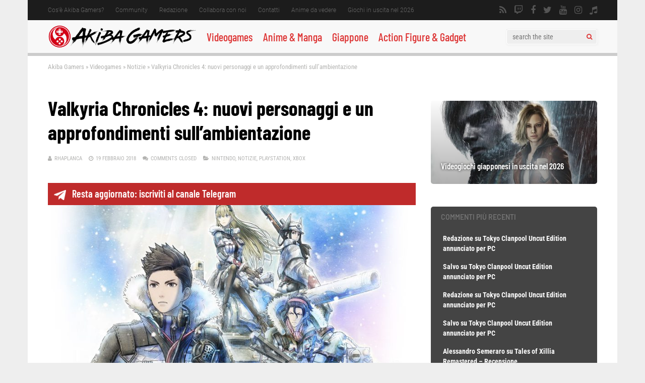

--- FILE ---
content_type: text/html; charset=UTF-8
request_url: https://www.akibagamers.it/19-02-2018/valkyria-chronicles-4-nuovi-personaggi-ambientazione/
body_size: 62094
content:
<!DOCTYPE html>
<html lang="it-IT">
<head><meta charset="UTF-8"><script>if(navigator.userAgent.match(/MSIE|Internet Explorer/i)||navigator.userAgent.match(/Trident\/7\..*?rv:11/i)){var href=document.location.href;if(!href.match(/[?&]nowprocket/)){if(href.indexOf("?")==-1){if(href.indexOf("#")==-1){document.location.href=href+"?nowprocket=1"}else{document.location.href=href.replace("#","?nowprocket=1#")}}else{if(href.indexOf("#")==-1){document.location.href=href+"&nowprocket=1"}else{document.location.href=href.replace("#","&nowprocket=1#")}}}}</script><script>(()=>{class RocketLazyLoadScripts{constructor(){this.v="2.0.4",this.userEvents=["keydown","keyup","mousedown","mouseup","mousemove","mouseover","mouseout","touchmove","touchstart","touchend","touchcancel","wheel","click","dblclick","input"],this.attributeEvents=["onblur","onclick","oncontextmenu","ondblclick","onfocus","onmousedown","onmouseenter","onmouseleave","onmousemove","onmouseout","onmouseover","onmouseup","onmousewheel","onscroll","onsubmit"]}async t(){this.i(),this.o(),/iP(ad|hone)/.test(navigator.userAgent)&&this.h(),this.u(),this.l(this),this.m(),this.k(this),this.p(this),this._(),await Promise.all([this.R(),this.L()]),this.lastBreath=Date.now(),this.S(this),this.P(),this.D(),this.O(),this.M(),await this.C(this.delayedScripts.normal),await this.C(this.delayedScripts.defer),await this.C(this.delayedScripts.async),await this.T(),await this.F(),await this.j(),await this.A(),window.dispatchEvent(new Event("rocket-allScriptsLoaded")),this.everythingLoaded=!0,this.lastTouchEnd&&await new Promise(t=>setTimeout(t,500-Date.now()+this.lastTouchEnd)),this.I(),this.H(),this.U(),this.W()}i(){this.CSPIssue=sessionStorage.getItem("rocketCSPIssue"),document.addEventListener("securitypolicyviolation",t=>{this.CSPIssue||"script-src-elem"!==t.violatedDirective||"data"!==t.blockedURI||(this.CSPIssue=!0,sessionStorage.setItem("rocketCSPIssue",!0))},{isRocket:!0})}o(){window.addEventListener("pageshow",t=>{this.persisted=t.persisted,this.realWindowLoadedFired=!0},{isRocket:!0}),window.addEventListener("pagehide",()=>{this.onFirstUserAction=null},{isRocket:!0})}h(){let t;function e(e){t=e}window.addEventListener("touchstart",e,{isRocket:!0}),window.addEventListener("touchend",function i(o){o.changedTouches[0]&&t.changedTouches[0]&&Math.abs(o.changedTouches[0].pageX-t.changedTouches[0].pageX)<10&&Math.abs(o.changedTouches[0].pageY-t.changedTouches[0].pageY)<10&&o.timeStamp-t.timeStamp<200&&(window.removeEventListener("touchstart",e,{isRocket:!0}),window.removeEventListener("touchend",i,{isRocket:!0}),"INPUT"===o.target.tagName&&"text"===o.target.type||(o.target.dispatchEvent(new TouchEvent("touchend",{target:o.target,bubbles:!0})),o.target.dispatchEvent(new MouseEvent("mouseover",{target:o.target,bubbles:!0})),o.target.dispatchEvent(new PointerEvent("click",{target:o.target,bubbles:!0,cancelable:!0,detail:1,clientX:o.changedTouches[0].clientX,clientY:o.changedTouches[0].clientY})),event.preventDefault()))},{isRocket:!0})}q(t){this.userActionTriggered||("mousemove"!==t.type||this.firstMousemoveIgnored?"keyup"===t.type||"mouseover"===t.type||"mouseout"===t.type||(this.userActionTriggered=!0,this.onFirstUserAction&&this.onFirstUserAction()):this.firstMousemoveIgnored=!0),"click"===t.type&&t.preventDefault(),t.stopPropagation(),t.stopImmediatePropagation(),"touchstart"===this.lastEvent&&"touchend"===t.type&&(this.lastTouchEnd=Date.now()),"click"===t.type&&(this.lastTouchEnd=0),this.lastEvent=t.type,t.composedPath&&t.composedPath()[0].getRootNode()instanceof ShadowRoot&&(t.rocketTarget=t.composedPath()[0]),this.savedUserEvents.push(t)}u(){this.savedUserEvents=[],this.userEventHandler=this.q.bind(this),this.userEvents.forEach(t=>window.addEventListener(t,this.userEventHandler,{passive:!1,isRocket:!0})),document.addEventListener("visibilitychange",this.userEventHandler,{isRocket:!0})}U(){this.userEvents.forEach(t=>window.removeEventListener(t,this.userEventHandler,{passive:!1,isRocket:!0})),document.removeEventListener("visibilitychange",this.userEventHandler,{isRocket:!0}),this.savedUserEvents.forEach(t=>{(t.rocketTarget||t.target).dispatchEvent(new window[t.constructor.name](t.type,t))})}m(){const t="return false",e=Array.from(this.attributeEvents,t=>"data-rocket-"+t),i="["+this.attributeEvents.join("],[")+"]",o="[data-rocket-"+this.attributeEvents.join("],[data-rocket-")+"]",s=(e,i,o)=>{o&&o!==t&&(e.setAttribute("data-rocket-"+i,o),e["rocket"+i]=new Function("event",o),e.setAttribute(i,t))};new MutationObserver(t=>{for(const n of t)"attributes"===n.type&&(n.attributeName.startsWith("data-rocket-")||this.everythingLoaded?n.attributeName.startsWith("data-rocket-")&&this.everythingLoaded&&this.N(n.target,n.attributeName.substring(12)):s(n.target,n.attributeName,n.target.getAttribute(n.attributeName))),"childList"===n.type&&n.addedNodes.forEach(t=>{if(t.nodeType===Node.ELEMENT_NODE)if(this.everythingLoaded)for(const i of[t,...t.querySelectorAll(o)])for(const t of i.getAttributeNames())e.includes(t)&&this.N(i,t.substring(12));else for(const e of[t,...t.querySelectorAll(i)])for(const t of e.getAttributeNames())this.attributeEvents.includes(t)&&s(e,t,e.getAttribute(t))})}).observe(document,{subtree:!0,childList:!0,attributeFilter:[...this.attributeEvents,...e]})}I(){this.attributeEvents.forEach(t=>{document.querySelectorAll("[data-rocket-"+t+"]").forEach(e=>{this.N(e,t)})})}N(t,e){const i=t.getAttribute("data-rocket-"+e);i&&(t.setAttribute(e,i),t.removeAttribute("data-rocket-"+e))}k(t){Object.defineProperty(HTMLElement.prototype,"onclick",{get(){return this.rocketonclick||null},set(e){this.rocketonclick=e,this.setAttribute(t.everythingLoaded?"onclick":"data-rocket-onclick","this.rocketonclick(event)")}})}S(t){function e(e,i){let o=e[i];e[i]=null,Object.defineProperty(e,i,{get:()=>o,set(s){t.everythingLoaded?o=s:e["rocket"+i]=o=s}})}e(document,"onreadystatechange"),e(window,"onload"),e(window,"onpageshow");try{Object.defineProperty(document,"readyState",{get:()=>t.rocketReadyState,set(e){t.rocketReadyState=e},configurable:!0}),document.readyState="loading"}catch(t){console.log("WPRocket DJE readyState conflict, bypassing")}}l(t){this.originalAddEventListener=EventTarget.prototype.addEventListener,this.originalRemoveEventListener=EventTarget.prototype.removeEventListener,this.savedEventListeners=[],EventTarget.prototype.addEventListener=function(e,i,o){o&&o.isRocket||!t.B(e,this)&&!t.userEvents.includes(e)||t.B(e,this)&&!t.userActionTriggered||e.startsWith("rocket-")||t.everythingLoaded?t.originalAddEventListener.call(this,e,i,o):(t.savedEventListeners.push({target:this,remove:!1,type:e,func:i,options:o}),"mouseenter"!==e&&"mouseleave"!==e||t.originalAddEventListener.call(this,e,t.savedUserEvents.push,o))},EventTarget.prototype.removeEventListener=function(e,i,o){o&&o.isRocket||!t.B(e,this)&&!t.userEvents.includes(e)||t.B(e,this)&&!t.userActionTriggered||e.startsWith("rocket-")||t.everythingLoaded?t.originalRemoveEventListener.call(this,e,i,o):t.savedEventListeners.push({target:this,remove:!0,type:e,func:i,options:o})}}J(t,e){this.savedEventListeners=this.savedEventListeners.filter(i=>{let o=i.type,s=i.target||window;return e!==o||t!==s||(this.B(o,s)&&(i.type="rocket-"+o),this.$(i),!1)})}H(){EventTarget.prototype.addEventListener=this.originalAddEventListener,EventTarget.prototype.removeEventListener=this.originalRemoveEventListener,this.savedEventListeners.forEach(t=>this.$(t))}$(t){t.remove?this.originalRemoveEventListener.call(t.target,t.type,t.func,t.options):this.originalAddEventListener.call(t.target,t.type,t.func,t.options)}p(t){let e;function i(e){return t.everythingLoaded?e:e.split(" ").map(t=>"load"===t||t.startsWith("load.")?"rocket-jquery-load":t).join(" ")}function o(o){function s(e){const s=o.fn[e];o.fn[e]=o.fn.init.prototype[e]=function(){return this[0]===window&&t.userActionTriggered&&("string"==typeof arguments[0]||arguments[0]instanceof String?arguments[0]=i(arguments[0]):"object"==typeof arguments[0]&&Object.keys(arguments[0]).forEach(t=>{const e=arguments[0][t];delete arguments[0][t],arguments[0][i(t)]=e})),s.apply(this,arguments),this}}if(o&&o.fn&&!t.allJQueries.includes(o)){const e={DOMContentLoaded:[],"rocket-DOMContentLoaded":[]};for(const t in e)document.addEventListener(t,()=>{e[t].forEach(t=>t())},{isRocket:!0});o.fn.ready=o.fn.init.prototype.ready=function(i){function s(){parseInt(o.fn.jquery)>2?setTimeout(()=>i.bind(document)(o)):i.bind(document)(o)}return"function"==typeof i&&(t.realDomReadyFired?!t.userActionTriggered||t.fauxDomReadyFired?s():e["rocket-DOMContentLoaded"].push(s):e.DOMContentLoaded.push(s)),o([])},s("on"),s("one"),s("off"),t.allJQueries.push(o)}e=o}t.allJQueries=[],o(window.jQuery),Object.defineProperty(window,"jQuery",{get:()=>e,set(t){o(t)}})}P(){const t=new Map;document.write=document.writeln=function(e){const i=document.currentScript,o=document.createRange(),s=i.parentElement;let n=t.get(i);void 0===n&&(n=i.nextSibling,t.set(i,n));const c=document.createDocumentFragment();o.setStart(c,0),c.appendChild(o.createContextualFragment(e)),s.insertBefore(c,n)}}async R(){return new Promise(t=>{this.userActionTriggered?t():this.onFirstUserAction=t})}async L(){return new Promise(t=>{document.addEventListener("DOMContentLoaded",()=>{this.realDomReadyFired=!0,t()},{isRocket:!0})})}async j(){return this.realWindowLoadedFired?Promise.resolve():new Promise(t=>{window.addEventListener("load",t,{isRocket:!0})})}M(){this.pendingScripts=[];this.scriptsMutationObserver=new MutationObserver(t=>{for(const e of t)e.addedNodes.forEach(t=>{"SCRIPT"!==t.tagName||t.noModule||t.isWPRocket||this.pendingScripts.push({script:t,promise:new Promise(e=>{const i=()=>{const i=this.pendingScripts.findIndex(e=>e.script===t);i>=0&&this.pendingScripts.splice(i,1),e()};t.addEventListener("load",i,{isRocket:!0}),t.addEventListener("error",i,{isRocket:!0}),setTimeout(i,1e3)})})})}),this.scriptsMutationObserver.observe(document,{childList:!0,subtree:!0})}async F(){await this.X(),this.pendingScripts.length?(await this.pendingScripts[0].promise,await this.F()):this.scriptsMutationObserver.disconnect()}D(){this.delayedScripts={normal:[],async:[],defer:[]},document.querySelectorAll("script[type$=rocketlazyloadscript]").forEach(t=>{t.hasAttribute("data-rocket-src")?t.hasAttribute("async")&&!1!==t.async?this.delayedScripts.async.push(t):t.hasAttribute("defer")&&!1!==t.defer||"module"===t.getAttribute("data-rocket-type")?this.delayedScripts.defer.push(t):this.delayedScripts.normal.push(t):this.delayedScripts.normal.push(t)})}async _(){await this.L();let t=[];document.querySelectorAll("script[type$=rocketlazyloadscript][data-rocket-src]").forEach(e=>{let i=e.getAttribute("data-rocket-src");if(i&&!i.startsWith("data:")){i.startsWith("//")&&(i=location.protocol+i);try{const o=new URL(i).origin;o!==location.origin&&t.push({src:o,crossOrigin:e.crossOrigin||"module"===e.getAttribute("data-rocket-type")})}catch(t){}}}),t=[...new Map(t.map(t=>[JSON.stringify(t),t])).values()],this.Y(t,"preconnect")}async G(t){if(await this.K(),!0!==t.noModule||!("noModule"in HTMLScriptElement.prototype))return new Promise(e=>{let i;function o(){(i||t).setAttribute("data-rocket-status","executed"),e()}try{if(navigator.userAgent.includes("Firefox/")||""===navigator.vendor||this.CSPIssue)i=document.createElement("script"),[...t.attributes].forEach(t=>{let e=t.nodeName;"type"!==e&&("data-rocket-type"===e&&(e="type"),"data-rocket-src"===e&&(e="src"),i.setAttribute(e,t.nodeValue))}),t.text&&(i.text=t.text),t.nonce&&(i.nonce=t.nonce),i.hasAttribute("src")?(i.addEventListener("load",o,{isRocket:!0}),i.addEventListener("error",()=>{i.setAttribute("data-rocket-status","failed-network"),e()},{isRocket:!0}),setTimeout(()=>{i.isConnected||e()},1)):(i.text=t.text,o()),i.isWPRocket=!0,t.parentNode.replaceChild(i,t);else{const i=t.getAttribute("data-rocket-type"),s=t.getAttribute("data-rocket-src");i?(t.type=i,t.removeAttribute("data-rocket-type")):t.removeAttribute("type"),t.addEventListener("load",o,{isRocket:!0}),t.addEventListener("error",i=>{this.CSPIssue&&i.target.src.startsWith("data:")?(console.log("WPRocket: CSP fallback activated"),t.removeAttribute("src"),this.G(t).then(e)):(t.setAttribute("data-rocket-status","failed-network"),e())},{isRocket:!0}),s?(t.fetchPriority="high",t.removeAttribute("data-rocket-src"),t.src=s):t.src="data:text/javascript;base64,"+window.btoa(unescape(encodeURIComponent(t.text)))}}catch(i){t.setAttribute("data-rocket-status","failed-transform"),e()}});t.setAttribute("data-rocket-status","skipped")}async C(t){const e=t.shift();return e?(e.isConnected&&await this.G(e),this.C(t)):Promise.resolve()}O(){this.Y([...this.delayedScripts.normal,...this.delayedScripts.defer,...this.delayedScripts.async],"preload")}Y(t,e){this.trash=this.trash||[];let i=!0;var o=document.createDocumentFragment();t.forEach(t=>{const s=t.getAttribute&&t.getAttribute("data-rocket-src")||t.src;if(s&&!s.startsWith("data:")){const n=document.createElement("link");n.href=s,n.rel=e,"preconnect"!==e&&(n.as="script",n.fetchPriority=i?"high":"low"),t.getAttribute&&"module"===t.getAttribute("data-rocket-type")&&(n.crossOrigin=!0),t.crossOrigin&&(n.crossOrigin=t.crossOrigin),t.integrity&&(n.integrity=t.integrity),t.nonce&&(n.nonce=t.nonce),o.appendChild(n),this.trash.push(n),i=!1}}),document.head.appendChild(o)}W(){this.trash.forEach(t=>t.remove())}async T(){try{document.readyState="interactive"}catch(t){}this.fauxDomReadyFired=!0;try{await this.K(),this.J(document,"readystatechange"),document.dispatchEvent(new Event("rocket-readystatechange")),await this.K(),document.rocketonreadystatechange&&document.rocketonreadystatechange(),await this.K(),this.J(document,"DOMContentLoaded"),document.dispatchEvent(new Event("rocket-DOMContentLoaded")),await this.K(),this.J(window,"DOMContentLoaded"),window.dispatchEvent(new Event("rocket-DOMContentLoaded"))}catch(t){console.error(t)}}async A(){try{document.readyState="complete"}catch(t){}try{await this.K(),this.J(document,"readystatechange"),document.dispatchEvent(new Event("rocket-readystatechange")),await this.K(),document.rocketonreadystatechange&&document.rocketonreadystatechange(),await this.K(),this.J(window,"load"),window.dispatchEvent(new Event("rocket-load")),await this.K(),window.rocketonload&&window.rocketonload(),await this.K(),this.allJQueries.forEach(t=>t(window).trigger("rocket-jquery-load")),await this.K(),this.J(window,"pageshow");const t=new Event("rocket-pageshow");t.persisted=this.persisted,window.dispatchEvent(t),await this.K(),window.rocketonpageshow&&window.rocketonpageshow({persisted:this.persisted})}catch(t){console.error(t)}}async K(){Date.now()-this.lastBreath>45&&(await this.X(),this.lastBreath=Date.now())}async X(){return document.hidden?new Promise(t=>setTimeout(t)):new Promise(t=>requestAnimationFrame(t))}B(t,e){return e===document&&"readystatechange"===t||(e===document&&"DOMContentLoaded"===t||(e===window&&"DOMContentLoaded"===t||(e===window&&"load"===t||e===window&&"pageshow"===t)))}static run(){(new RocketLazyLoadScripts).t()}}RocketLazyLoadScripts.run()})();</script>
	
<!– akibagamers.it - Web -->
<script type="rocketlazyloadscript" data-rocket-type="application/javascript" data-rocket-src="https://do69ll745l27z.cloudfront.net/scripts/master/akibagamers.js" async></script>

	

<meta name="viewport" content="width=device-width, initial-scale=1">
<link rel="profile" href="http://gmpg.org/xfn/11" />
<script data-cfasync="false" data-no-defer="1" data-no-minify="1" data-no-optimize="1">var ewww_webp_supported=!1;function check_webp_feature(A,e){var w;e=void 0!==e?e:function(){},ewww_webp_supported?e(ewww_webp_supported):((w=new Image).onload=function(){ewww_webp_supported=0<w.width&&0<w.height,e&&e(ewww_webp_supported)},w.onerror=function(){e&&e(!1)},w.src="data:image/webp;base64,"+{alpha:"UklGRkoAAABXRUJQVlA4WAoAAAAQAAAAAAAAAAAAQUxQSAwAAAARBxAR/Q9ERP8DAABWUDggGAAAABQBAJ0BKgEAAQAAAP4AAA3AAP7mtQAAAA=="}[A])}check_webp_feature("alpha");</script><script data-cfasync="false" data-no-defer="1" data-no-minify="1" data-no-optimize="1">var Arrive=function(c,w){"use strict";if(c.MutationObserver&&"undefined"!=typeof HTMLElement){var r,a=0,u=(r=HTMLElement.prototype.matches||HTMLElement.prototype.webkitMatchesSelector||HTMLElement.prototype.mozMatchesSelector||HTMLElement.prototype.msMatchesSelector,{matchesSelector:function(e,t){return e instanceof HTMLElement&&r.call(e,t)},addMethod:function(e,t,r){var a=e[t];e[t]=function(){return r.length==arguments.length?r.apply(this,arguments):"function"==typeof a?a.apply(this,arguments):void 0}},callCallbacks:function(e,t){t&&t.options.onceOnly&&1==t.firedElems.length&&(e=[e[0]]);for(var r,a=0;r=e[a];a++)r&&r.callback&&r.callback.call(r.elem,r.elem);t&&t.options.onceOnly&&1==t.firedElems.length&&t.me.unbindEventWithSelectorAndCallback.call(t.target,t.selector,t.callback)},checkChildNodesRecursively:function(e,t,r,a){for(var i,n=0;i=e[n];n++)r(i,t,a)&&a.push({callback:t.callback,elem:i}),0<i.childNodes.length&&u.checkChildNodesRecursively(i.childNodes,t,r,a)},mergeArrays:function(e,t){var r,a={};for(r in e)e.hasOwnProperty(r)&&(a[r]=e[r]);for(r in t)t.hasOwnProperty(r)&&(a[r]=t[r]);return a},toElementsArray:function(e){return e=void 0!==e&&("number"!=typeof e.length||e===c)?[e]:e}}),e=(l.prototype.addEvent=function(e,t,r,a){a={target:e,selector:t,options:r,callback:a,firedElems:[]};return this._beforeAdding&&this._beforeAdding(a),this._eventsBucket.push(a),a},l.prototype.removeEvent=function(e){for(var t,r=this._eventsBucket.length-1;t=this._eventsBucket[r];r--)e(t)&&(this._beforeRemoving&&this._beforeRemoving(t),(t=this._eventsBucket.splice(r,1))&&t.length&&(t[0].callback=null))},l.prototype.beforeAdding=function(e){this._beforeAdding=e},l.prototype.beforeRemoving=function(e){this._beforeRemoving=e},l),t=function(i,n){var o=new e,l=this,s={fireOnAttributesModification:!1};return o.beforeAdding(function(t){var e=t.target;e!==c.document&&e!==c||(e=document.getElementsByTagName("html")[0]);var r=new MutationObserver(function(e){n.call(this,e,t)}),a=i(t.options);r.observe(e,a),t.observer=r,t.me=l}),o.beforeRemoving(function(e){e.observer.disconnect()}),this.bindEvent=function(e,t,r){t=u.mergeArrays(s,t);for(var a=u.toElementsArray(this),i=0;i<a.length;i++)o.addEvent(a[i],e,t,r)},this.unbindEvent=function(){var r=u.toElementsArray(this);o.removeEvent(function(e){for(var t=0;t<r.length;t++)if(this===w||e.target===r[t])return!0;return!1})},this.unbindEventWithSelectorOrCallback=function(r){var a=u.toElementsArray(this),i=r,e="function"==typeof r?function(e){for(var t=0;t<a.length;t++)if((this===w||e.target===a[t])&&e.callback===i)return!0;return!1}:function(e){for(var t=0;t<a.length;t++)if((this===w||e.target===a[t])&&e.selector===r)return!0;return!1};o.removeEvent(e)},this.unbindEventWithSelectorAndCallback=function(r,a){var i=u.toElementsArray(this);o.removeEvent(function(e){for(var t=0;t<i.length;t++)if((this===w||e.target===i[t])&&e.selector===r&&e.callback===a)return!0;return!1})},this},i=new function(){var s={fireOnAttributesModification:!1,onceOnly:!1,existing:!1};function n(e,t,r){return!(!u.matchesSelector(e,t.selector)||(e._id===w&&(e._id=a++),-1!=t.firedElems.indexOf(e._id)))&&(t.firedElems.push(e._id),!0)}var c=(i=new t(function(e){var t={attributes:!1,childList:!0,subtree:!0};return e.fireOnAttributesModification&&(t.attributes=!0),t},function(e,i){e.forEach(function(e){var t=e.addedNodes,r=e.target,a=[];null!==t&&0<t.length?u.checkChildNodesRecursively(t,i,n,a):"attributes"===e.type&&n(r,i)&&a.push({callback:i.callback,elem:r}),u.callCallbacks(a,i)})})).bindEvent;return i.bindEvent=function(e,t,r){t=void 0===r?(r=t,s):u.mergeArrays(s,t);var a=u.toElementsArray(this);if(t.existing){for(var i=[],n=0;n<a.length;n++)for(var o=a[n].querySelectorAll(e),l=0;l<o.length;l++)i.push({callback:r,elem:o[l]});if(t.onceOnly&&i.length)return r.call(i[0].elem,i[0].elem);setTimeout(u.callCallbacks,1,i)}c.call(this,e,t,r)},i},o=new function(){var a={};function i(e,t){return u.matchesSelector(e,t.selector)}var n=(o=new t(function(){return{childList:!0,subtree:!0}},function(e,r){e.forEach(function(e){var t=e.removedNodes,e=[];null!==t&&0<t.length&&u.checkChildNodesRecursively(t,r,i,e),u.callCallbacks(e,r)})})).bindEvent;return o.bindEvent=function(e,t,r){t=void 0===r?(r=t,a):u.mergeArrays(a,t),n.call(this,e,t,r)},o};d(HTMLElement.prototype),d(NodeList.prototype),d(HTMLCollection.prototype),d(HTMLDocument.prototype),d(Window.prototype);var n={};return s(i,n,"unbindAllArrive"),s(o,n,"unbindAllLeave"),n}function l(){this._eventsBucket=[],this._beforeAdding=null,this._beforeRemoving=null}function s(e,t,r){u.addMethod(t,r,e.unbindEvent),u.addMethod(t,r,e.unbindEventWithSelectorOrCallback),u.addMethod(t,r,e.unbindEventWithSelectorAndCallback)}function d(e){e.arrive=i.bindEvent,s(i,e,"unbindArrive"),e.leave=o.bindEvent,s(o,e,"unbindLeave")}}(window,void 0),ewww_webp_supported=!1;function check_webp_feature(e,t){var r;ewww_webp_supported?t(ewww_webp_supported):((r=new Image).onload=function(){ewww_webp_supported=0<r.width&&0<r.height,t(ewww_webp_supported)},r.onerror=function(){t(!1)},r.src="data:image/webp;base64,"+{alpha:"UklGRkoAAABXRUJQVlA4WAoAAAAQAAAAAAAAAAAAQUxQSAwAAAARBxAR/Q9ERP8DAABWUDggGAAAABQBAJ0BKgEAAQAAAP4AAA3AAP7mtQAAAA==",animation:"UklGRlIAAABXRUJQVlA4WAoAAAASAAAAAAAAAAAAQU5JTQYAAAD/////AABBTk1GJgAAAAAAAAAAAAAAAAAAAGQAAABWUDhMDQAAAC8AAAAQBxAREYiI/gcA"}[e])}function ewwwLoadImages(e){if(e){for(var t=document.querySelectorAll(".batch-image img, .image-wrapper a, .ngg-pro-masonry-item a, .ngg-galleria-offscreen-seo-wrapper a"),r=0,a=t.length;r<a;r++)ewwwAttr(t[r],"data-src",t[r].getAttribute("data-webp")),ewwwAttr(t[r],"data-thumbnail",t[r].getAttribute("data-webp-thumbnail"));for(var i=document.querySelectorAll("div.woocommerce-product-gallery__image"),r=0,a=i.length;r<a;r++)ewwwAttr(i[r],"data-thumb",i[r].getAttribute("data-webp-thumb"))}for(var n=document.querySelectorAll("video"),r=0,a=n.length;r<a;r++)ewwwAttr(n[r],"poster",e?n[r].getAttribute("data-poster-webp"):n[r].getAttribute("data-poster-image"));for(var o,l=document.querySelectorAll("img.ewww_webp_lazy_load"),r=0,a=l.length;r<a;r++)e&&(ewwwAttr(l[r],"data-lazy-srcset",l[r].getAttribute("data-lazy-srcset-webp")),ewwwAttr(l[r],"data-srcset",l[r].getAttribute("data-srcset-webp")),ewwwAttr(l[r],"data-lazy-src",l[r].getAttribute("data-lazy-src-webp")),ewwwAttr(l[r],"data-src",l[r].getAttribute("data-src-webp")),ewwwAttr(l[r],"data-orig-file",l[r].getAttribute("data-webp-orig-file")),ewwwAttr(l[r],"data-medium-file",l[r].getAttribute("data-webp-medium-file")),ewwwAttr(l[r],"data-large-file",l[r].getAttribute("data-webp-large-file")),null!=(o=l[r].getAttribute("srcset"))&&!1!==o&&o.includes("R0lGOD")&&ewwwAttr(l[r],"src",l[r].getAttribute("data-lazy-src-webp"))),l[r].className=l[r].className.replace(/\bewww_webp_lazy_load\b/,"");for(var s=document.querySelectorAll(".ewww_webp"),r=0,a=s.length;r<a;r++)e?(ewwwAttr(s[r],"srcset",s[r].getAttribute("data-srcset-webp")),ewwwAttr(s[r],"src",s[r].getAttribute("data-src-webp")),ewwwAttr(s[r],"data-orig-file",s[r].getAttribute("data-webp-orig-file")),ewwwAttr(s[r],"data-medium-file",s[r].getAttribute("data-webp-medium-file")),ewwwAttr(s[r],"data-large-file",s[r].getAttribute("data-webp-large-file")),ewwwAttr(s[r],"data-large_image",s[r].getAttribute("data-webp-large_image")),ewwwAttr(s[r],"data-src",s[r].getAttribute("data-webp-src"))):(ewwwAttr(s[r],"srcset",s[r].getAttribute("data-srcset-img")),ewwwAttr(s[r],"src",s[r].getAttribute("data-src-img"))),s[r].className=s[r].className.replace(/\bewww_webp\b/,"ewww_webp_loaded");window.jQuery&&jQuery.fn.isotope&&jQuery.fn.imagesLoaded&&(jQuery(".fusion-posts-container-infinite").imagesLoaded(function(){jQuery(".fusion-posts-container-infinite").hasClass("isotope")&&jQuery(".fusion-posts-container-infinite").isotope()}),jQuery(".fusion-portfolio:not(.fusion-recent-works) .fusion-portfolio-wrapper").imagesLoaded(function(){jQuery(".fusion-portfolio:not(.fusion-recent-works) .fusion-portfolio-wrapper").isotope()}))}function ewwwWebPInit(e){ewwwLoadImages(e),ewwwNggLoadGalleries(e),document.arrive(".ewww_webp",function(){ewwwLoadImages(e)}),document.arrive(".ewww_webp_lazy_load",function(){ewwwLoadImages(e)}),document.arrive("videos",function(){ewwwLoadImages(e)}),"loading"==document.readyState?document.addEventListener("DOMContentLoaded",ewwwJSONParserInit):("undefined"!=typeof galleries&&ewwwNggParseGalleries(e),ewwwWooParseVariations(e))}function ewwwAttr(e,t,r){null!=r&&!1!==r&&e.setAttribute(t,r)}function ewwwJSONParserInit(){"undefined"!=typeof galleries&&check_webp_feature("alpha",ewwwNggParseGalleries),check_webp_feature("alpha",ewwwWooParseVariations)}function ewwwWooParseVariations(e){if(e)for(var t=document.querySelectorAll("form.variations_form"),r=0,a=t.length;r<a;r++){var i=t[r].getAttribute("data-product_variations"),n=!1;try{for(var o in i=JSON.parse(i))void 0!==i[o]&&void 0!==i[o].image&&(void 0!==i[o].image.src_webp&&(i[o].image.src=i[o].image.src_webp,n=!0),void 0!==i[o].image.srcset_webp&&(i[o].image.srcset=i[o].image.srcset_webp,n=!0),void 0!==i[o].image.full_src_webp&&(i[o].image.full_src=i[o].image.full_src_webp,n=!0),void 0!==i[o].image.gallery_thumbnail_src_webp&&(i[o].image.gallery_thumbnail_src=i[o].image.gallery_thumbnail_src_webp,n=!0),void 0!==i[o].image.thumb_src_webp&&(i[o].image.thumb_src=i[o].image.thumb_src_webp,n=!0));n&&ewwwAttr(t[r],"data-product_variations",JSON.stringify(i))}catch(e){}}}function ewwwNggParseGalleries(e){if(e)for(var t in galleries){var r=galleries[t];galleries[t].images_list=ewwwNggParseImageList(r.images_list)}}function ewwwNggLoadGalleries(e){e&&document.addEventListener("ngg.galleria.themeadded",function(e,t){window.ngg_galleria._create_backup=window.ngg_galleria.create,window.ngg_galleria.create=function(e,t){var r=$(e).data("id");return galleries["gallery_"+r].images_list=ewwwNggParseImageList(galleries["gallery_"+r].images_list),window.ngg_galleria._create_backup(e,t)}})}function ewwwNggParseImageList(e){for(var t in e){var r=e[t];if(void 0!==r["image-webp"]&&(e[t].image=r["image-webp"],delete e[t]["image-webp"]),void 0!==r["thumb-webp"]&&(e[t].thumb=r["thumb-webp"],delete e[t]["thumb-webp"]),void 0!==r.full_image_webp&&(e[t].full_image=r.full_image_webp,delete e[t].full_image_webp),void 0!==r.srcsets)for(var a in r.srcsets)nggSrcset=r.srcsets[a],void 0!==r.srcsets[a+"-webp"]&&(e[t].srcsets[a]=r.srcsets[a+"-webp"],delete e[t].srcsets[a+"-webp"]);if(void 0!==r.full_srcsets)for(var i in r.full_srcsets)nggFSrcset=r.full_srcsets[i],void 0!==r.full_srcsets[i+"-webp"]&&(e[t].full_srcsets[i]=r.full_srcsets[i+"-webp"],delete e[t].full_srcsets[i+"-webp"])}return e}check_webp_feature("alpha",ewwwWebPInit);</script><meta name='robots' content='index, follow, max-image-preview:large, max-snippet:-1, max-video-preview:-1' />

	<!-- This site is optimized with the Yoast SEO plugin v26.8 - https://yoast.com/product/yoast-seo-wordpress/ -->
	<title>Valkyria Chronicles 4: nuovi personaggi e un approfondimenti sull&#039;ambientazione</title>
<style id="wpr-usedcss">:where(.wp-block-button__link){border-radius:9999px;box-shadow:none;padding:calc(.667em + 2px) calc(1.333em + 2px);text-decoration:none}:root :where(.wp-block-button .wp-block-button__link.is-style-outline),:root :where(.wp-block-button.is-style-outline>.wp-block-button__link){border:2px solid;padding:.667em 1.333em}:root :where(.wp-block-button .wp-block-button__link.is-style-outline:not(.has-text-color)),:root :where(.wp-block-button.is-style-outline>.wp-block-button__link:not(.has-text-color)){color:currentColor}:root :where(.wp-block-button .wp-block-button__link.is-style-outline:not(.has-background)),:root :where(.wp-block-button.is-style-outline>.wp-block-button__link:not(.has-background)){background-color:initial;background-image:none}:where(.wp-block-calendar table:not(.has-background) th){background:#ddd}:where(.wp-block-columns){margin-bottom:1.75em}:where(.wp-block-columns.has-background){padding:1.25em 2.375em}:where(.wp-block-post-comments input[type=submit]){border:none}.wp-block-cover{align-items:center;background-position:50%;box-sizing:border-box;display:flex;justify-content:center;min-height:430px;overflow:hidden;overflow:clip;padding:1em;position:relative}.wp-block-cover.has-parallax{background-attachment:fixed;background-repeat:no-repeat;background-size:cover}@supports (-webkit-touch-callout:inherit){.wp-block-cover.has-parallax{background-attachment:scroll}}@media (prefers-reduced-motion:reduce){.wp-block-cover.has-parallax{background-attachment:scroll}}:where(.wp-block-cover-image:not(.has-text-color)),:where(.wp-block-cover:not(.has-text-color)){color:#fff}:where(.wp-block-cover-image.is-light:not(.has-text-color)),:where(.wp-block-cover.is-light:not(.has-text-color)){color:#000}:root :where(.wp-block-cover h1:not(.has-text-color)),:root :where(.wp-block-cover h2:not(.has-text-color)),:root :where(.wp-block-cover h3:not(.has-text-color)),:root :where(.wp-block-cover h4:not(.has-text-color)),:root :where(.wp-block-cover h5:not(.has-text-color)),:root :where(.wp-block-cover h6:not(.has-text-color)),:root :where(.wp-block-cover p:not(.has-text-color)){color:inherit}:where(.wp-block-file){margin-bottom:1.5em}:where(.wp-block-file__button){border-radius:2em;display:inline-block;padding:.5em 1em}:where(.wp-block-file__button):is(a):active,:where(.wp-block-file__button):is(a):focus,:where(.wp-block-file__button):is(a):hover,:where(.wp-block-file__button):is(a):visited{box-shadow:none;color:#fff;opacity:.85;text-decoration:none}:where(.wp-block-group.wp-block-group-is-layout-constrained){position:relative}:root :where(.wp-block-image.is-style-rounded img,.wp-block-image .is-style-rounded img){border-radius:9999px}:where(.wp-block-latest-comments:not([style*=line-height] .wp-block-latest-comments__comment)){line-height:1.1}:where(.wp-block-latest-comments:not([style*=line-height] .wp-block-latest-comments__comment-excerpt p)){line-height:1.8}:root :where(.wp-block-latest-posts.is-grid){padding:0}:root :where(.wp-block-latest-posts.wp-block-latest-posts__list){padding-left:0}ol,ul{box-sizing:border-box}:root :where(ul.has-background,ol.has-background){padding:1.25em 2.375em}:where(.wp-block-navigation.has-background .wp-block-navigation-item a:not(.wp-element-button)),:where(.wp-block-navigation.has-background .wp-block-navigation-submenu a:not(.wp-element-button)){padding:.5em 1em}:where(.wp-block-navigation .wp-block-navigation__submenu-container .wp-block-navigation-item a:not(.wp-element-button)),:where(.wp-block-navigation .wp-block-navigation__submenu-container .wp-block-navigation-submenu a:not(.wp-element-button)),:where(.wp-block-navigation .wp-block-navigation__submenu-container .wp-block-navigation-submenu button.wp-block-navigation-item__content),:where(.wp-block-navigation .wp-block-navigation__submenu-container .wp-block-pages-list__item button.wp-block-navigation-item__content){padding:.5em 1em}:root :where(p.has-background){padding:1.25em 2.375em}:where(p.has-text-color:not(.has-link-color)) a{color:inherit}:where(.wp-block-post-comments-form) input:not([type=submit]),:where(.wp-block-post-comments-form) textarea{border:1px solid #949494;font-family:inherit;font-size:1em}:where(.wp-block-post-comments-form) input:where(:not([type=submit]):not([type=checkbox])),:where(.wp-block-post-comments-form) textarea{padding:calc(.667em + 2px)}:where(.wp-block-post-excerpt){margin-bottom:var(--wp--style--block-gap);margin-top:var(--wp--style--block-gap)}:where(.wp-block-preformatted.has-background){padding:1.25em 2.375em}:where(.wp-block-search__button){border:1px solid #ccc;padding:6px 10px}:where(.wp-block-search__input){font-family:inherit;font-size:inherit;font-style:inherit;font-weight:inherit;letter-spacing:inherit;line-height:inherit;text-transform:inherit}:where(.wp-block-search__button-inside .wp-block-search__inside-wrapper){border:1px solid #949494;box-sizing:border-box;padding:4px}:where(.wp-block-search__button-inside .wp-block-search__inside-wrapper) .wp-block-search__input{border:none;border-radius:0;padding:0 4px}:where(.wp-block-search__button-inside .wp-block-search__inside-wrapper) .wp-block-search__input:focus{outline:0}:where(.wp-block-search__button-inside .wp-block-search__inside-wrapper) :where(.wp-block-search__button){padding:4px 8px}:root :where(.wp-block-separator.is-style-dots){height:auto;line-height:1;text-align:center}:root :where(.wp-block-separator.is-style-dots):before{color:currentColor;content:"···";font-family:serif;font-size:1.5em;letter-spacing:2em;padding-left:2em}:root :where(.wp-block-site-logo.is-style-rounded){border-radius:9999px}:root :where(.wp-block-site-title a){color:inherit}:where(.wp-block-social-links:not(.is-style-logos-only)) .wp-social-link{background-color:#f0f0f0;color:#444}:where(.wp-block-social-links:not(.is-style-logos-only)) .wp-social-link-amazon{background-color:#f90;color:#fff}:where(.wp-block-social-links:not(.is-style-logos-only)) .wp-social-link-bandcamp{background-color:#1ea0c3;color:#fff}:where(.wp-block-social-links:not(.is-style-logos-only)) .wp-social-link-behance{background-color:#0757fe;color:#fff}:where(.wp-block-social-links:not(.is-style-logos-only)) .wp-social-link-bluesky{background-color:#0a7aff;color:#fff}:where(.wp-block-social-links:not(.is-style-logos-only)) .wp-social-link-codepen{background-color:#1e1f26;color:#fff}:where(.wp-block-social-links:not(.is-style-logos-only)) .wp-social-link-deviantart{background-color:#02e49b;color:#fff}:where(.wp-block-social-links:not(.is-style-logos-only)) .wp-social-link-dribbble{background-color:#e94c89;color:#fff}:where(.wp-block-social-links:not(.is-style-logos-only)) .wp-social-link-dropbox{background-color:#4280ff;color:#fff}:where(.wp-block-social-links:not(.is-style-logos-only)) .wp-social-link-etsy{background-color:#f45800;color:#fff}:where(.wp-block-social-links:not(.is-style-logos-only)) .wp-social-link-facebook{background-color:#1778f2;color:#fff}:where(.wp-block-social-links:not(.is-style-logos-only)) .wp-social-link-fivehundredpx{background-color:#000;color:#fff}:where(.wp-block-social-links:not(.is-style-logos-only)) .wp-social-link-flickr{background-color:#0461dd;color:#fff}:where(.wp-block-social-links:not(.is-style-logos-only)) .wp-social-link-foursquare{background-color:#e65678;color:#fff}:where(.wp-block-social-links:not(.is-style-logos-only)) .wp-social-link-github{background-color:#24292d;color:#fff}:where(.wp-block-social-links:not(.is-style-logos-only)) .wp-social-link-goodreads{background-color:#eceadd;color:#382110}:where(.wp-block-social-links:not(.is-style-logos-only)) .wp-social-link-google{background-color:#ea4434;color:#fff}:where(.wp-block-social-links:not(.is-style-logos-only)) .wp-social-link-gravatar{background-color:#1d4fc4;color:#fff}:where(.wp-block-social-links:not(.is-style-logos-only)) .wp-social-link-instagram{background-color:#f00075;color:#fff}:where(.wp-block-social-links:not(.is-style-logos-only)) .wp-social-link-lastfm{background-color:#e21b24;color:#fff}:where(.wp-block-social-links:not(.is-style-logos-only)) .wp-social-link-linkedin{background-color:#0d66c2;color:#fff}:where(.wp-block-social-links:not(.is-style-logos-only)) .wp-social-link-mastodon{background-color:#3288d4;color:#fff}:where(.wp-block-social-links:not(.is-style-logos-only)) .wp-social-link-medium{background-color:#000;color:#fff}:where(.wp-block-social-links:not(.is-style-logos-only)) .wp-social-link-meetup{background-color:#f6405f;color:#fff}:where(.wp-block-social-links:not(.is-style-logos-only)) .wp-social-link-patreon{background-color:#000;color:#fff}:where(.wp-block-social-links:not(.is-style-logos-only)) .wp-social-link-pinterest{background-color:#e60122;color:#fff}:where(.wp-block-social-links:not(.is-style-logos-only)) .wp-social-link-pocket{background-color:#ef4155;color:#fff}:where(.wp-block-social-links:not(.is-style-logos-only)) .wp-social-link-reddit{background-color:#ff4500;color:#fff}:where(.wp-block-social-links:not(.is-style-logos-only)) .wp-social-link-skype{background-color:#0478d7;color:#fff}:where(.wp-block-social-links:not(.is-style-logos-only)) .wp-social-link-snapchat{background-color:#fefc00;color:#fff;stroke:#000}:where(.wp-block-social-links:not(.is-style-logos-only)) .wp-social-link-soundcloud{background-color:#ff5600;color:#fff}:where(.wp-block-social-links:not(.is-style-logos-only)) .wp-social-link-spotify{background-color:#1bd760;color:#fff}:where(.wp-block-social-links:not(.is-style-logos-only)) .wp-social-link-telegram{background-color:#2aabee;color:#fff}:where(.wp-block-social-links:not(.is-style-logos-only)) .wp-social-link-threads{background-color:#000;color:#fff}:where(.wp-block-social-links:not(.is-style-logos-only)) .wp-social-link-tiktok{background-color:#000;color:#fff}:where(.wp-block-social-links:not(.is-style-logos-only)) .wp-social-link-tumblr{background-color:#011835;color:#fff}:where(.wp-block-social-links:not(.is-style-logos-only)) .wp-social-link-twitch{background-color:#6440a4;color:#fff}:where(.wp-block-social-links:not(.is-style-logos-only)) .wp-social-link-twitter{background-color:#1da1f2;color:#fff}:where(.wp-block-social-links:not(.is-style-logos-only)) .wp-social-link-vimeo{background-color:#1eb7ea;color:#fff}:where(.wp-block-social-links:not(.is-style-logos-only)) .wp-social-link-vk{background-color:#4680c2;color:#fff}:where(.wp-block-social-links:not(.is-style-logos-only)) .wp-social-link-wordpress{background-color:#3499cd;color:#fff}:where(.wp-block-social-links:not(.is-style-logos-only)) .wp-social-link-whatsapp{background-color:#25d366;color:#fff}:where(.wp-block-social-links:not(.is-style-logos-only)) .wp-social-link-x{background-color:#000;color:#fff}:where(.wp-block-social-links:not(.is-style-logos-only)) .wp-social-link-yelp{background-color:#d32422;color:#fff}:where(.wp-block-social-links:not(.is-style-logos-only)) .wp-social-link-youtube{background-color:red;color:#fff}:where(.wp-block-social-links.is-style-logos-only) .wp-social-link{background:0 0}:where(.wp-block-social-links.is-style-logos-only) .wp-social-link svg{height:1.25em;width:1.25em}:where(.wp-block-social-links.is-style-logos-only) .wp-social-link-amazon{color:#f90}:where(.wp-block-social-links.is-style-logos-only) .wp-social-link-bandcamp{color:#1ea0c3}:where(.wp-block-social-links.is-style-logos-only) .wp-social-link-behance{color:#0757fe}:where(.wp-block-social-links.is-style-logos-only) .wp-social-link-bluesky{color:#0a7aff}:where(.wp-block-social-links.is-style-logos-only) .wp-social-link-codepen{color:#1e1f26}:where(.wp-block-social-links.is-style-logos-only) .wp-social-link-deviantart{color:#02e49b}:where(.wp-block-social-links.is-style-logos-only) .wp-social-link-dribbble{color:#e94c89}:where(.wp-block-social-links.is-style-logos-only) .wp-social-link-dropbox{color:#4280ff}:where(.wp-block-social-links.is-style-logos-only) .wp-social-link-etsy{color:#f45800}:where(.wp-block-social-links.is-style-logos-only) .wp-social-link-facebook{color:#1778f2}:where(.wp-block-social-links.is-style-logos-only) .wp-social-link-fivehundredpx{color:#000}:where(.wp-block-social-links.is-style-logos-only) .wp-social-link-flickr{color:#0461dd}:where(.wp-block-social-links.is-style-logos-only) .wp-social-link-foursquare{color:#e65678}:where(.wp-block-social-links.is-style-logos-only) .wp-social-link-github{color:#24292d}:where(.wp-block-social-links.is-style-logos-only) .wp-social-link-goodreads{color:#382110}:where(.wp-block-social-links.is-style-logos-only) .wp-social-link-google{color:#ea4434}:where(.wp-block-social-links.is-style-logos-only) .wp-social-link-gravatar{color:#1d4fc4}:where(.wp-block-social-links.is-style-logos-only) .wp-social-link-instagram{color:#f00075}:where(.wp-block-social-links.is-style-logos-only) .wp-social-link-lastfm{color:#e21b24}:where(.wp-block-social-links.is-style-logos-only) .wp-social-link-linkedin{color:#0d66c2}:where(.wp-block-social-links.is-style-logos-only) .wp-social-link-mastodon{color:#3288d4}:where(.wp-block-social-links.is-style-logos-only) .wp-social-link-medium{color:#000}:where(.wp-block-social-links.is-style-logos-only) .wp-social-link-meetup{color:#f6405f}:where(.wp-block-social-links.is-style-logos-only) .wp-social-link-patreon{color:#000}:where(.wp-block-social-links.is-style-logos-only) .wp-social-link-pinterest{color:#e60122}:where(.wp-block-social-links.is-style-logos-only) .wp-social-link-pocket{color:#ef4155}:where(.wp-block-social-links.is-style-logos-only) .wp-social-link-reddit{color:#ff4500}:where(.wp-block-social-links.is-style-logos-only) .wp-social-link-skype{color:#0478d7}:where(.wp-block-social-links.is-style-logos-only) .wp-social-link-snapchat{color:#fff;stroke:#000}:where(.wp-block-social-links.is-style-logos-only) .wp-social-link-soundcloud{color:#ff5600}:where(.wp-block-social-links.is-style-logos-only) .wp-social-link-spotify{color:#1bd760}:where(.wp-block-social-links.is-style-logos-only) .wp-social-link-telegram{color:#2aabee}:where(.wp-block-social-links.is-style-logos-only) .wp-social-link-threads{color:#000}:where(.wp-block-social-links.is-style-logos-only) .wp-social-link-tiktok{color:#000}:where(.wp-block-social-links.is-style-logos-only) .wp-social-link-tumblr{color:#011835}:where(.wp-block-social-links.is-style-logos-only) .wp-social-link-twitch{color:#6440a4}:where(.wp-block-social-links.is-style-logos-only) .wp-social-link-twitter{color:#1da1f2}:where(.wp-block-social-links.is-style-logos-only) .wp-social-link-vimeo{color:#1eb7ea}:where(.wp-block-social-links.is-style-logos-only) .wp-social-link-vk{color:#4680c2}:where(.wp-block-social-links.is-style-logos-only) .wp-social-link-whatsapp{color:#25d366}:where(.wp-block-social-links.is-style-logos-only) .wp-social-link-wordpress{color:#3499cd}:where(.wp-block-social-links.is-style-logos-only) .wp-social-link-x{color:#000}:where(.wp-block-social-links.is-style-logos-only) .wp-social-link-yelp{color:#d32422}:where(.wp-block-social-links.is-style-logos-only) .wp-social-link-youtube{color:red}:root :where(.wp-block-social-links .wp-social-link a){padding:.25em}:root :where(.wp-block-social-links.is-style-logos-only .wp-social-link a){padding:0}:root :where(.wp-block-social-links.is-style-pill-shape .wp-social-link a){padding-left:.66667em;padding-right:.66667em}:root :where(.wp-block-tag-cloud.is-style-outline){display:flex;flex-wrap:wrap;gap:1ch}:root :where(.wp-block-tag-cloud.is-style-outline a){border:1px solid;font-size:unset!important;margin-right:0;padding:1ch 2ch;text-decoration:none!important}:where(.wp-block-term-description){margin-bottom:var(--wp--style--block-gap);margin-top:var(--wp--style--block-gap)}:where(pre.wp-block-verse){font-family:inherit}:root{--wp--preset--font-size--normal:16px;--wp--preset--font-size--huge:42px}html :where(.has-border-color){border-style:solid}html :where([style*=border-top-color]){border-top-style:solid}html :where([style*=border-right-color]){border-right-style:solid}html :where([style*=border-bottom-color]){border-bottom-style:solid}html :where([style*=border-left-color]){border-left-style:solid}html :where([style*=border-width]){border-style:solid}html :where([style*=border-top-width]){border-top-style:solid}html :where([style*=border-right-width]){border-right-style:solid}html :where([style*=border-bottom-width]){border-bottom-style:solid}html :where([style*=border-left-width]){border-left-style:solid}html :where(img[class*=wp-image-]){height:auto;max-width:100%}:where(figure){margin:0 0 1em}html :where(.is-position-sticky){--wp-admin--admin-bar--position-offset:var(--wp-admin--admin-bar--height,0px)}@media screen and (max-width:600px){html :where(.is-position-sticky){--wp-admin--admin-bar--position-offset:0px}}:root{--wp--preset--aspect-ratio--square:1;--wp--preset--aspect-ratio--4-3:4/3;--wp--preset--aspect-ratio--3-4:3/4;--wp--preset--aspect-ratio--3-2:3/2;--wp--preset--aspect-ratio--2-3:2/3;--wp--preset--aspect-ratio--16-9:16/9;--wp--preset--aspect-ratio--9-16:9/16;--wp--preset--color--black:#000000;--wp--preset--color--cyan-bluish-gray:#abb8c3;--wp--preset--color--white:#ffffff;--wp--preset--color--pale-pink:#f78da7;--wp--preset--color--vivid-red:#cf2e2e;--wp--preset--color--luminous-vivid-orange:#ff6900;--wp--preset--color--luminous-vivid-amber:#fcb900;--wp--preset--color--light-green-cyan:#7bdcb5;--wp--preset--color--vivid-green-cyan:#00d084;--wp--preset--color--pale-cyan-blue:#8ed1fc;--wp--preset--color--vivid-cyan-blue:#0693e3;--wp--preset--color--vivid-purple:#9b51e0;--wp--preset--gradient--vivid-cyan-blue-to-vivid-purple:linear-gradient(135deg,rgba(6, 147, 227, 1) 0%,rgb(155, 81, 224) 100%);--wp--preset--gradient--light-green-cyan-to-vivid-green-cyan:linear-gradient(135deg,rgb(122, 220, 180) 0%,rgb(0, 208, 130) 100%);--wp--preset--gradient--luminous-vivid-amber-to-luminous-vivid-orange:linear-gradient(135deg,rgba(252, 185, 0, 1) 0%,rgba(255, 105, 0, 1) 100%);--wp--preset--gradient--luminous-vivid-orange-to-vivid-red:linear-gradient(135deg,rgba(255, 105, 0, 1) 0%,rgb(207, 46, 46) 100%);--wp--preset--gradient--very-light-gray-to-cyan-bluish-gray:linear-gradient(135deg,rgb(238, 238, 238) 0%,rgb(169, 184, 195) 100%);--wp--preset--gradient--cool-to-warm-spectrum:linear-gradient(135deg,rgb(74, 234, 220) 0%,rgb(151, 120, 209) 20%,rgb(207, 42, 186) 40%,rgb(238, 44, 130) 60%,rgb(251, 105, 98) 80%,rgb(254, 248, 76) 100%);--wp--preset--gradient--blush-light-purple:linear-gradient(135deg,rgb(255, 206, 236) 0%,rgb(152, 150, 240) 100%);--wp--preset--gradient--blush-bordeaux:linear-gradient(135deg,rgb(254, 205, 165) 0%,rgb(254, 45, 45) 50%,rgb(107, 0, 62) 100%);--wp--preset--gradient--luminous-dusk:linear-gradient(135deg,rgb(255, 203, 112) 0%,rgb(199, 81, 192) 50%,rgb(65, 88, 208) 100%);--wp--preset--gradient--pale-ocean:linear-gradient(135deg,rgb(255, 245, 203) 0%,rgb(182, 227, 212) 50%,rgb(51, 167, 181) 100%);--wp--preset--gradient--electric-grass:linear-gradient(135deg,rgb(202, 248, 128) 0%,rgb(113, 206, 126) 100%);--wp--preset--gradient--midnight:linear-gradient(135deg,rgb(2, 3, 129) 0%,rgb(40, 116, 252) 100%);--wp--preset--font-size--small:13px;--wp--preset--font-size--medium:20px;--wp--preset--font-size--large:36px;--wp--preset--font-size--x-large:42px;--wp--preset--spacing--20:0.44rem;--wp--preset--spacing--30:0.67rem;--wp--preset--spacing--40:1rem;--wp--preset--spacing--50:1.5rem;--wp--preset--spacing--60:2.25rem;--wp--preset--spacing--70:3.38rem;--wp--preset--spacing--80:5.06rem;--wp--preset--shadow--natural:6px 6px 9px rgba(0, 0, 0, .2);--wp--preset--shadow--deep:12px 12px 50px rgba(0, 0, 0, .4);--wp--preset--shadow--sharp:6px 6px 0px rgba(0, 0, 0, .2);--wp--preset--shadow--outlined:6px 6px 0px -3px rgba(255, 255, 255, 1),6px 6px rgba(0, 0, 0, 1);--wp--preset--shadow--crisp:6px 6px 0px rgba(0, 0, 0, 1)}:where(.is-layout-flex){gap:.5em}:where(.is-layout-grid){gap:.5em}:where(.wp-block-post-template.is-layout-flex){gap:1.25em}:where(.wp-block-post-template.is-layout-grid){gap:1.25em}:where(.wp-block-columns.is-layout-flex){gap:2em}:where(.wp-block-columns.is-layout-grid){gap:2em}:root :where(.wp-block-pullquote){font-size:1.5em;line-height:1.6}@keyframes ppress-dual-ring{0%{transform:rotate(0)}to{transform:rotate(360deg)}}.ppress-checkout__form *{--ppress-heading-fs:22px;--ppress-body-fs:16px;--ppress-btn-color:#2563eb;-webkit-box-sizing:border-box;-moz-box-sizing:border-box;box-sizing:border-box;font-size:var(--ppress-body-fs)}.ppress-checkout__form{margin:1px auto 10px;max-width:100%;width:100%;line-height:20px;position:relative}.ppress-checkout__form p{margin:0 0 5px;padding:0}.ppress-checkout__form{display:flex;flex-wrap:wrap}.ppress-checkout__form .ppress-checkout_order_summary__bottom_details *{font-size:var(--ppress-body-fs)}.ppress-checkout__form .ppress-checkout_order_summary__bottom_details{padding:10px 20px}.ppress-checkout__form a.ppress-checkout-show-login-form{cursor:pointer;float:right;font-size:14px;font-weight:400;line-height:35px;margin:0;padding:0;text-decoration:none;vertical-align:baseline}.ppress-checkout__form .ppress-checkout-form__payment_method{border-top:1px solid #ddd;padding:0}.ppress-checkout__form .ppress-checkout-form__payment_method:first-of-type{border-top:none;border-bottom:none}.ppress-checkout__form .ppress-checkout-form__terms_condition__content{border:1px solid #e5e7eb;padding:20px;max-height:200px;overflow:auto;border-radius:6px;display:none;margin:0 0 20px}.ppress-checkout__form .ppress-checkout__form__preloader{position:absolute;top:0;width:100%;height:100%;background:rgba(250,250,250,.9);z-index:99995}.ppress-checkout__form .ppress-checkout__form__spinner{display:block;width:85px;height:85px;top:40%;right:50%;text-align:center;margin:auto;position:fixed}.ppress-checkout__form .ppress-checkout__form__spinner:after{content:" ";display:block;width:70px;height:70px;margin:8px;border-radius:50%;border:6px solid #212529;border-color:#212529 transparent;animation:1.2s linear infinite ppress-dual-ring}.ppress-checkout__form .ppress-checkout-alert{width:100%;padding:12px 16px;border-radius:6px;margin:10px 0}.ppress-checkout__form .ppress-checkout-alert ul{margin:0 0 0 16px;padding:0;list-style-type:disc}.ppress-checkout__form .ppress-checkout-alert li{font-size:var(--ppress-body-fs);font-weight:400;margin:0!important;padding:0!important;line-height:22px}.ppress-checkout__form .ppress-checkout-alert li strong,.ppress-checkout__form .ppress-checkout-alert p{font-size:var(--ppress-body-fs);margin:0!important;padding:0!important;line-height:22px}.ppress-checkout__form .ppress-checkout-alert li strong{font-weight:700}.ppress-checkout__form .ppress-checkout-alert p{font-weight:500}.flatpickr-current-month .flatpickr-monthDropdown-months{display:inline-block!important}#pp-pass-strength-result{background-color:#eee;border:1px solid #ddd;color:#23282d;padding:3px 5px;text-align:center;width:100%;-webkit-box-sizing:border-box;-moz-box-sizing:border-box;box-sizing:border-box}#pp-pass-strength-result.short{background-color:#f1adad;border-color:#e35b5b;opacity:1}#pp-pass-strength-result.bad{background-color:#fbc5a9;border-color:#f78b53;opacity:1}#pp-pass-strength-result.good{background-color:#ffe399;border-color:#ffc733;opacity:1}#pp-pass-strength-result.strong{background-color:#c1e1b9;border-color:#83c373;opacity:1}.pp-form-container *{-webkit-box-sizing:border-box;-moz-box-sizing:border-box;box-sizing:border-box}.pp-form-container .pp-form-wrapper.ppBuildScratch.ppfl-material .pp-form-field-wrap span.select2-selection.select2-selection--multiple,html .pp-form-container .select2 input.select2-search__field{border:0!important}.pp-form-container form input[type=submit]{-webkit-appearance:none!important;cursor:pointer;text-shadow:none}.pp-form-container form{margin:0;padding:0;background-color:transparent}.pp-form-container form input,.pp-form-container form select,.pp-form-container form textarea{outline:0;background-image:none;height:auto;float:none;position:static;box-shadow:none;text-shadow:none;text-transform:none;text-decoration:none;resize:vertical}.pp-form-container form p{margin:0 0 .5em}.pp-form-container form input[type=submit]:focus{outline:0}.pp-form-container .pp-form-wrapper.ppBuildScratch.ppfl-material .pp-form-field-wrap .select2.select2-container{border:0!important;border-bottom:1px solid #dbdbdb!important;padding-left:0!important}.pp-form-container .pp-form-wrapper.ppBuildScratch.ppfl-flat .pp-form-field-wrap .select2-selection{border:0!important;background:#f7f7f7!important}#profilepress-myaccount-wrapper .profilepress-myaccount-content .select2-selection{border-radius:.25em;transition:border-color .15s ease-in-out,box-shadow .15s ease-in-out;box-shadow:inset 0 1px 1px rgba(0,0,0,.125)}html .select2.select2-container .select2-selection.select2-selection--multiple input.select2-search__field{border:0!important;height:auto!important}.select2.select2-container .select2-selection.select2-selection--multiple input.select2-search__field{border:0!important;box-shadow:none!important}.select2.select2-container .select2-selection.select2-selection--multiple li.select2-selection__choice{height:auto;line-height:normal}.pp-member-directory .ppressmd-member-directory-header .ppressmd-member-directory-header-row .ppressmd-search .ppressmd-search-filter.ppressmd-text-filter-type input:not(.select2-search__field),.pp-member-directory .ppressmd-member-directory-header .select2.select2-container .select2-selection{background-color:transparent;border:1px solid #ddd!important}.pp-member-directory .ppressmd-member-directory-header .select2.select2-container .select2-selection__rendered{color:#666;background-color:transparent}.pp-member-directory .ppressmd-member-directory-header .select2.select2-container{width:100%!important}.pp-member-directory .ppressmd-member-directory-header .select2-search.select2-search--inline .select2-search__field{width:auto!important}.pp-member-directory .ppressmd-member-directory-header .select2.select2-container .select2-selection{display:block!important;height:40px;padding:0 0 0 12px!important;overflow:hidden!important;position:relative!important;white-space:nowrap!important;line-height:35px!important;font-size:15px!important;text-align:left!important;text-decoration:none!important;-moz-border-radius:2px!important;-webkit-border-radius:2px!important;border-radius:2px!important;background-clip:padding-box!important;-webkit-touch-callout:none;-webkit-user-select:none;-moz-user-select:none;-ms-user-select:none;user-select:none;background:0 0!important}.pp-member-directory .ppressmd-member-directory-header .select2.select2-container .select2-selection .select2-selection__arrow{display:inline-block!important;width:34px!important;height:100%!important;position:absolute!important;right:0!important;top:0!important;-moz-border-radius:0 2px 2px 0!important;-webkit-border-radius:0 2px 2px 0!important;border-radius:0 2px 2px 0!important;background-clip:padding-box!important;text-align:center!important;background:0 0!important;border-left:0!important}.pp-member-directory .ppressmd-member-directory-header .select2-container.select2-container--open .select2-dropdown{border:1px solid #ddd;border-top:0;border-radius:0}.pp-member-directory .ppressmd-member-directory-header .select2-container.select2-container--open .select2-dropdown .select2-results li{list-style:none;display:list-item;background-image:none;font-size:15px;margin:5px!important;color:#666!important;padding:3px 7px 4px!important;cursor:pointer;min-height:1em!important}.pp-member-directory .ppressmd-member-directory-header .select2.select2-container .select2-selection.select2-selection--multiple{height:auto!important;line-height:.8!important}.pp-member-directory .ppressmd-member-directory-header .select2-container--default .select2-selection--single .select2-selection__rendered{padding-left:0!important;line-height:37px}.pp-member-directory .ppressmd-member-directory-header .select2-container--default .select2-selection--multiple .select2-selection__rendered{line-height:37px;box-sizing:border-box;list-style:none;margin:0;padding-left:0!important;padding-right:30px;width:100%;font-size:13px}.pp-member-directory .ppressmd-member-directory-header .select2-results li.select2-results__option.select2-results__option--highlighted{background:0 0!important;background:#f4f4f4!important;color:#666!important}.pp-member-directory .ppressmd-member-directory-header .select2-container--default .select2-selection--single .select2-selection__clear{right:10px;margin:0!important}.pp-member-directory .ppressmd-member-directory-header .select2-container--default .select2-selection--multiple .select2-selection__clear{right:10px;font-size:30px;margin:0!important}.pp-member-directory .ppressmd-member-directory-header .select2-container--default .select2-selection--multiple .select2-selection__clear,.pp-member-directory .ppressmd-member-directory-header .select2-container--default .select2-selection--single .select2-selection__arrow b,.pp-member-directory .ppressmd-member-directory-header .select2-container--default .select2-selection--single .select2-selection__clear{color:#888!important}.pp-member-directory .ppressmd-member-directory-header .select2-container--default .select2-selection--multiple .select2-selection__clear{position:absolute}.pp-member-directory .ppressmd-member-directory-header .select2-container--default .select2-selection--multiple .select2-selection__choice{padding:3px 3px 3px 5px}.pp-member-directory .ppressmd-member-directory-header .select2-container .select2-search.select2-search--inline>input{border:0!important;padding:0!important;border-radius:0!important}.pp-member-directory .ppressmd-member-directory-header .select2-container--default .select2-selection--multiple .select2-selection__rendered li{overflow-x:hidden;text-overflow:ellipsis;max-width:100%;box-sizing:border-box}.pp-member-directory .ppressmd-member-directory-header .select2-container--default .select2-selection--single .select2-selection__clear{font-size:20px!important}p:has(+.ppress-paywall-message-wrap){margin-bottom:0}@-webkit-keyframes fpFadeInDown{0%{opacity:0;-webkit-transform:translate3d(0,-20px,0);transform:translate3d(0,-20px,0)}to{opacity:1;-webkit-transform:translate3d(0,0,0);transform:translate3d(0,0,0)}}@keyframes fpFadeInDown{0%{opacity:0;-webkit-transform:translate3d(0,-20px,0);transform:translate3d(0,-20px,0)}to{opacity:1;-webkit-transform:translate3d(0,0,0);transform:translate3d(0,0,0)}}.flatpickr-calendar{background:0 0;opacity:0;display:none;text-align:center;visibility:hidden;padding:0;-webkit-animation:none;animation:none;direction:ltr;border:0;font-size:14px;line-height:24px;border-radius:5px;position:absolute;width:307.875px;box-sizing:border-box;touch-action:manipulation;background:#fff;box-shadow:1px 0 0#e6e6e6,-1px 0 0#e6e6e6,0 1px 0#e6e6e6,0-1px 0#e6e6e6,0 3px 13px rgba(0,0,0,.08)}.flatpickr-calendar.inline,.flatpickr-calendar.open{opacity:1;max-height:640px;visibility:visible}.flatpickr-calendar.open{display:inline-block;z-index:99999}.flatpickr-calendar.animate.open{-webkit-animation:.3s cubic-bezier(.23,1,.32,1) fpFadeInDown;animation:.3s cubic-bezier(.23,1,.32,1) fpFadeInDown}.flatpickr-calendar.inline{display:block;position:relative;top:2px}.flatpickr-calendar.static{position:absolute;top:calc(100% + 2px)}.flatpickr-calendar.static.open{z-index:999;display:block}.flatpickr-calendar.multiMonth .flatpickr-days .dayContainer:nth-child(n+1) .flatpickr-day.inRange:nth-child(7n+7){box-shadow:none!important}.flatpickr-calendar.multiMonth .flatpickr-days .dayContainer:nth-child(n+2) .flatpickr-day.inRange:nth-child(7n+1){box-shadow:-2px 0 0#e6e6e6,5px 0 0#e6e6e6}.flatpickr-calendar .hasTime .dayContainer,.flatpickr-calendar .hasWeeks .dayContainer{border-bottom:0;border-bottom-right-radius:0;border-bottom-left-radius:0}.flatpickr-calendar .hasWeeks .dayContainer{border-left:0}.flatpickr-calendar.hasTime .flatpickr-time{height:40px;border-top:1px solid #e6e6e6}.flatpickr-calendar.noCalendar.hasTime .flatpickr-time{height:auto}.flatpickr-calendar:after,.flatpickr-calendar:before{position:absolute;display:block;pointer-events:none;border:solid transparent;content:"";height:0;width:0;left:22px}.flatpickr-calendar.arrowRight:after,.flatpickr-calendar.arrowRight:before,.flatpickr-calendar.rightMost:after,.flatpickr-calendar.rightMost:before{left:auto;right:22px}.flatpickr-calendar.arrowCenter:after,.flatpickr-calendar.arrowCenter:before{left:50%;right:50%}.flatpickr-calendar:before{border-width:5px;margin:0-5px}.flatpickr-calendar:after{border-width:4px;margin:0-4px}.flatpickr-calendar.arrowTop:after,.flatpickr-calendar.arrowTop:before{bottom:100%}.flatpickr-calendar.arrowTop:before{border-bottom-color:#e6e6e6}.flatpickr-calendar.arrowTop:after{border-bottom-color:#fff}.flatpickr-calendar.arrowBottom:after,.flatpickr-calendar.arrowBottom:before{top:100%}.flatpickr-calendar.arrowBottom:before{border-top-color:#e6e6e6}.flatpickr-calendar.arrowBottom:after{border-top-color:#fff}.flatpickr-calendar:focus,.flatpickr-current-month input.cur-year:focus{outline:0}.flatpickr-wrapper{position:relative;display:inline-block}.flatpickr-months{display:flex}.flatpickr-months .flatpickr-month,.flatpickr-months .flatpickr-next-month,.flatpickr-months .flatpickr-prev-month{-webkit-user-select:none;-moz-user-select:none;-ms-user-select:none;user-select:none;height:34px;color:rgba(0,0,0,.9);fill:rgba(0,0,0,.9)}.flatpickr-months .flatpickr-month{background:0 0;line-height:1;text-align:center;position:relative;overflow:hidden;flex:1}.flatpickr-months .flatpickr-next-month,.flatpickr-months .flatpickr-prev-month{text-decoration:none;cursor:pointer;position:absolute;top:0;padding:10px;z-index:3}.flatpickr-months .flatpickr-next-month.flatpickr-disabled,.flatpickr-months .flatpickr-prev-month.flatpickr-disabled{display:none}.flatpickr-months .flatpickr-next-month i,.flatpickr-months .flatpickr-prev-month i,.numInputWrapper{position:relative}.flatpickr-months .flatpickr-next-month.flatpickr-prev-month,.flatpickr-months .flatpickr-prev-month.flatpickr-prev-month{left:0}.flatpickr-months .flatpickr-next-month.flatpickr-next-month,.flatpickr-months .flatpickr-prev-month.flatpickr-next-month{right:0}.flatpickr-months .flatpickr-next-month:hover,.flatpickr-months .flatpickr-prev-month:hover{color:#959ea9}.flatpickr-months .flatpickr-next-month:hover svg,.flatpickr-months .flatpickr-prev-month:hover svg{fill:#f64747}.flatpickr-months .flatpickr-next-month svg,.flatpickr-months .flatpickr-prev-month svg{width:14px;height:14px}.flatpickr-months .flatpickr-next-month svg path,.flatpickr-months .flatpickr-prev-month svg path{transition:fill .1s;fill:inherit}.numInputWrapper{height:auto}.numInputWrapper input,.numInputWrapper span{display:inline-block}.numInputWrapper input{width:100%}.numInputWrapper input::-ms-clear{display:none}.numInputWrapper input::-webkit-inner-spin-button,.numInputWrapper input::-webkit-outer-spin-button{margin:0;-webkit-appearance:none}.numInputWrapper span{position:absolute;right:0;width:14px;padding:0 4px 0 2px;height:50%;line-height:50%;opacity:0;cursor:pointer;border:1px solid rgba(57,57,57,.15);box-sizing:border-box}.numInputWrapper span:hover{background:rgba(0,0,0,.1)}.numInputWrapper span:active{background:rgba(0,0,0,.2)}.numInputWrapper span:after{display:block;content:"";position:absolute}.numInputWrapper span.arrowUp{top:0;border-bottom:0}.numInputWrapper span.arrowUp:after{border-left:4px solid transparent;border-right:4px solid transparent;border-bottom:4px solid rgba(57,57,57,.6);top:26%}.numInputWrapper span.arrowDown{top:50%}.numInputWrapper span.arrowDown:after{border-left:4px solid transparent;border-right:4px solid transparent;border-top:4px solid rgba(57,57,57,.6);top:40%}.numInputWrapper span svg{width:inherit;height:auto}.numInputWrapper span svg path{fill:rgba(0,0,0,.5)}.flatpickr-current-month span.cur-month:hover,.numInputWrapper:hover{background:rgba(0,0,0,.05)}.numInputWrapper:hover span{opacity:1}.flatpickr-current-month{font-size:135%;font-weight:300;color:inherit;position:absolute;width:75%;left:12.5%;padding:7.48px 0 0;line-height:1;height:34px;display:inline-block;text-align:center;-webkit-transform:translate3d(0,0,0);transform:translate3d(0,0,0)}.flatpickr-current-month span.cur-month{font-family:inherit;font-weight:700;color:inherit;display:inline-block;margin-left:.5ch;padding:0}.flatpickr-current-month .numInputWrapper{width:6ch;display:inline-block}.flatpickr-current-month .numInputWrapper span.arrowUp:after{border-bottom-color:rgba(0,0,0,.9)}.flatpickr-current-month .numInputWrapper span.arrowDown:after{border-top-color:rgba(0,0,0,.9)}.flatpickr-current-month .flatpickr-monthDropdown-months,.flatpickr-current-month input.cur-year{background:0 0;border:0;border-radius:0;box-sizing:border-box;color:inherit;font-size:inherit;font-family:inherit;font-weight:300;height:auto;line-height:inherit;padding:0 0 0 .5ch;vertical-align:initial}.flatpickr-current-month input.cur-year{cursor:text;margin:0;display:inline-block;-webkit-appearance:textfield;-moz-appearance:textfield;appearance:textfield}.flatpickr-current-month input.cur-year[disabled],.flatpickr-current-month input.cur-year[disabled]:hover{font-size:100%;color:rgba(0,0,0,.5);background:0 0;pointer-events:none}.flatpickr-current-month .flatpickr-monthDropdown-months{appearance:menulist;cursor:pointer;margin:-1px 0 0;outline:0;position:relative;-webkit-box-sizing:border-box;-webkit-appearance:menulist;-moz-appearance:menulist;width:auto}.flatpickr-current-month .flatpickr-monthDropdown-months:active,.flatpickr-current-month .flatpickr-monthDropdown-months:focus{outline:0}.flatpickr-current-month .flatpickr-monthDropdown-months:hover{background:rgba(0,0,0,.05)}.flatpickr-current-month .flatpickr-monthDropdown-months .flatpickr-monthDropdown-month{background-color:transparent;outline:0;padding:0}.flatpickr-weekdays{background:0 0;text-align:center;overflow:hidden;width:100%;display:flex;align-items:center;height:28px}.flatpickr-weekdays .flatpickr-weekdaycontainer{display:flex;flex:1}span.flatpickr-weekday{cursor:default;font-size:90%;background:0 0;color:rgba(0,0,0,.54);line-height:1;margin:0;text-align:center;display:block;flex:1;font-weight:bolder}.flatpickr-weeks{padding:1px 0 0}.flatpickr-days{position:relative;overflow:hidden;display:flex;align-items:flex-start;width:307.875px}.flatpickr-days:focus{outline:0}.dayContainer,.flatpickr-day{box-sizing:border-box;display:inline-block}.dayContainer{padding:0;outline:0;text-align:left;width:307.875px;min-width:307.875px;max-width:307.875px;display:flex;flex-wrap:wrap;-ms-flex-wrap:wrap;justify-content:space-around;-webkit-transform:translate3d(0,0,0);transform:translate3d(0,0,0);opacity:1}.dayContainer+.dayContainer{box-shadow:-1px 0 0#e6e6e6}.flatpickr-day{background:0 0;border:1px solid transparent;border-radius:150px;color:#393939;cursor:pointer;font-weight:400;width:14.2857143%;flex-basis:14.2857143%;max-width:39px;height:39px;line-height:39px;margin:0;position:relative;justify-content:center;text-align:center}.flatpickr-day.inRange,.flatpickr-day.nextMonthDay.inRange,.flatpickr-day.nextMonthDay.today.inRange,.flatpickr-day.nextMonthDay:focus,.flatpickr-day.nextMonthDay:hover,.flatpickr-day.prevMonthDay.inRange,.flatpickr-day.prevMonthDay.today.inRange,.flatpickr-day.prevMonthDay:focus,.flatpickr-day.prevMonthDay:hover,.flatpickr-day.today.inRange,.flatpickr-day:focus,.flatpickr-day:hover{cursor:pointer;outline:0;background:#e6e6e6;border-color:#e6e6e6}.flatpickr-day.today{border-color:#959ea9}.flatpickr-day.today:focus,.flatpickr-day.today:hover{border-color:#959ea9;background:#959ea9;color:#fff}.flatpickr-day.endRange,.flatpickr-day.endRange.inRange,.flatpickr-day.endRange.nextMonthDay,.flatpickr-day.endRange.prevMonthDay,.flatpickr-day.endRange:focus,.flatpickr-day.endRange:hover,.flatpickr-day.selected,.flatpickr-day.selected.inRange,.flatpickr-day.selected.nextMonthDay,.flatpickr-day.selected.prevMonthDay,.flatpickr-day.selected:focus,.flatpickr-day.selected:hover,.flatpickr-day.startRange,.flatpickr-day.startRange.inRange,.flatpickr-day.startRange.nextMonthDay,.flatpickr-day.startRange.prevMonthDay,.flatpickr-day.startRange:focus,.flatpickr-day.startRange:hover{background:#569ff7;box-shadow:none;color:#fff;border-color:#569ff7}.flatpickr-day.endRange.startRange,.flatpickr-day.selected.startRange,.flatpickr-day.startRange.startRange{border-radius:50px 0 0 50px}.flatpickr-day.endRange.endRange,.flatpickr-day.selected.endRange,.flatpickr-day.startRange.endRange{border-radius:0 50px 50px 0}.flatpickr-day.endRange.startRange+.endRange:not(:nth-child(7n+1)),.flatpickr-day.selected.startRange+.endRange:not(:nth-child(7n+1)),.flatpickr-day.startRange.startRange+.endRange:not(:nth-child(7n+1)){box-shadow:-10px 0 0#569ff7}.flatpickr-day.endRange.startRange.endRange,.flatpickr-day.selected.startRange.endRange,.flatpickr-day.startRange.startRange.endRange{border-radius:50px}.flatpickr-day.inRange{border-radius:0;box-shadow:-5px 0 0#e6e6e6,5px 0 0#e6e6e6}.flatpickr-day.flatpickr-disabled,.flatpickr-day.flatpickr-disabled:hover{background:0 0;border-color:transparent}.flatpickr-day.nextMonthDay,.flatpickr-day.notAllowed,.flatpickr-day.notAllowed.nextMonthDay,.flatpickr-day.notAllowed.prevMonthDay,.flatpickr-day.prevMonthDay{color:rgba(57,57,57,.3);background:0 0;border-color:transparent;cursor:default}.flatpickr-day.flatpickr-disabled,.flatpickr-day.flatpickr-disabled:hover{cursor:not-allowed;color:rgba(57,57,57,.1)}.flatpickr-day.week.selected{border-radius:0;box-shadow:-5px 0 0#569ff7,5px 0 0#569ff7}.flatpickr-day.hidden{visibility:hidden}.rangeMode .flatpickr-day{margin-top:1px}.flatpickr-weekwrapper{float:left}.flatpickr-weekwrapper .flatpickr-weeks{padding:0 12px;box-shadow:1px 0 0#e6e6e6}.flatpickr-weekwrapper .flatpickr-weekday{float:none;width:100%;line-height:28px}.flatpickr-weekwrapper span.flatpickr-day,.flatpickr-weekwrapper span.flatpickr-day:hover{display:block;width:100%;max-width:none;color:rgba(57,57,57,.3);background:0 0;cursor:default;border:0}.flatpickr-innerContainer{display:block;display:flex;box-sizing:border-box;overflow:hidden}.flatpickr-rContainer{display:inline-block;padding:0;box-sizing:border-box}.flatpickr-time,.flatpickr-time input{text-align:center;box-sizing:border-box}.flatpickr-time{outline:0;display:block;height:0;line-height:40px;max-height:40px;overflow:hidden;display:flex}.flatpickr-time:after{content:"";display:table;clear:both}.flatpickr-time .numInputWrapper{flex:1;width:40%;height:40px;float:left}.flatpickr-time .numInputWrapper span.arrowUp:after{border-bottom-color:#393939}.flatpickr-time .numInputWrapper span.arrowDown:after{border-top-color:#393939}.flatpickr-time.hasSeconds .numInputWrapper{width:26%}.flatpickr-time.time24hr .numInputWrapper{width:49%}.flatpickr-time input{background:0 0;box-shadow:none;border:0;border-radius:0;margin:0;padding:0;height:inherit;line-height:inherit;color:#393939;font-size:14px;position:relative;-webkit-appearance:textfield;-moz-appearance:textfield;appearance:textfield}.flatpickr-time input.flatpickr-hour{font-weight:700}.flatpickr-time input.flatpickr-minute,.flatpickr-time input.flatpickr-second{font-weight:400}.flatpickr-time input:focus{outline:0;border:0}.flatpickr-time .flatpickr-am-pm,.flatpickr-time .flatpickr-time-separator{height:inherit;float:left;line-height:inherit;color:#393939;-webkit-user-select:none;-moz-user-select:none;-ms-user-select:none;user-select:none;align-self:center}.flatpickr-time .flatpickr-time-separator{font-weight:700;width:2%}.flatpickr-time .flatpickr-am-pm{outline:0;width:18%;cursor:pointer;text-align:center;font-weight:400}.flatpickr-time .flatpickr-am-pm:focus,.flatpickr-time .flatpickr-am-pm:hover,.flatpickr-time input:focus,.flatpickr-time input:hover{background:#eee}.flatpickr-input[readonly]{cursor:pointer}.select2-container{box-sizing:border-box;display:inline-block;margin:0;position:relative;vertical-align:middle}.select2-container .select2-selection--single{box-sizing:border-box;cursor:pointer;display:block;height:28px;user-select:none;-webkit-user-select:none}.select2-container .select2-selection--single .select2-selection__rendered{display:block;padding-left:8px;padding-right:20px;overflow:hidden;text-overflow:ellipsis;white-space:nowrap}.select2-container .select2-selection--single .select2-selection__clear{position:relative}.select2-container[dir=rtl] .select2-selection--single .select2-selection__rendered{padding-right:8px;padding-left:20px}.select2-container .select2-selection--multiple{box-sizing:border-box;cursor:pointer;display:block;min-height:32px;user-select:none;-webkit-user-select:none}.select2-container .select2-selection--multiple .select2-selection__rendered{display:inline-block;overflow:hidden;padding-left:8px;text-overflow:ellipsis;white-space:nowrap}.select2-container .select2-search--inline{float:left}.select2-container .select2-search--inline .select2-search__field{box-sizing:border-box;border:none;font-size:100%;margin-top:5px;padding:0}.select2-container .select2-search--inline .select2-search__field::-webkit-search-cancel-button{-webkit-appearance:none}.select2-dropdown{background-color:#fff;border:1px solid #aaa;border-radius:4px;box-sizing:border-box;display:block;position:absolute;left:-100000px;width:100%;z-index:1051}.select2-results{display:block}.select2-results__options{list-style:none;margin:0;padding:0}.select2-results__option{padding:6px;user-select:none;-webkit-user-select:none}.select2-results__option[aria-selected]{cursor:pointer}.select2-container--open .select2-dropdown{left:0}.select2-container--open .select2-dropdown--above{border-bottom:none;border-bottom-left-radius:0;border-bottom-right-radius:0}.select2-container--open .select2-dropdown--below{border-top:none;border-top-left-radius:0;border-top-right-radius:0}.select2-search--dropdown{display:block;padding:4px}.select2-search--dropdown .select2-search__field{padding:4px;width:100%;box-sizing:border-box}.select2-search--dropdown .select2-search__field::-webkit-search-cancel-button{-webkit-appearance:none}.select2-search--dropdown.select2-search--hide{display:none}.select2-close-mask{border:0;margin:0;padding:0;display:block;position:fixed;left:0;top:0;min-height:100%;min-width:100%;height:auto;width:auto;opacity:0;z-index:99;background-color:#fff}.select2-hidden-accessible{border:0!important;clip:rect(0 0 0 0)!important;-webkit-clip-path:inset(50%)!important;clip-path:inset(50%)!important;height:1px!important;overflow:hidden!important;padding:0!important;position:absolute!important;width:1px!important;white-space:nowrap!important}.select2-container--default .select2-selection--single{background-color:#fff;border:1px solid #aaa;border-radius:4px}.select2-container--default .select2-selection--single .select2-selection__rendered{color:#444;line-height:28px}.select2-container--default .select2-selection--single .select2-selection__clear{cursor:pointer;float:right;font-weight:700}.select2-container--default .select2-selection--single .select2-selection__placeholder{color:#999}.select2-container--default .select2-selection--single .select2-selection__arrow{height:26px;position:absolute;top:1px;right:1px;width:20px}.select2-container--default .select2-selection--single .select2-selection__arrow b{border-color:#888 transparent transparent;border-style:solid;border-width:5px 4px 0;height:0;left:50%;margin-left:-4px;margin-top:-2px;position:absolute;top:50%;width:0}.select2-container--default[dir=rtl] .select2-selection--single .select2-selection__clear{float:left}.select2-container--default[dir=rtl] .select2-selection--single .select2-selection__arrow{left:1px;right:auto}.select2-container--default.select2-container--disabled .select2-selection--single{background-color:#eee;cursor:default}.select2-container--default.select2-container--disabled .select2-selection--single .select2-selection__clear{display:none}.select2-container--default.select2-container--open .select2-selection--single .select2-selection__arrow b{border-color:transparent transparent #888;border-width:0 4px 5px}.select2-container--default .select2-selection--multiple{background-color:#fff;border:1px solid #aaa;border-radius:4px;cursor:text}.select2-container--default .select2-selection--multiple .select2-selection__rendered{box-sizing:border-box;list-style:none;margin:0;padding:0 5px;width:100%}.select2-container--default .select2-selection--multiple .select2-selection__rendered li{list-style:none}.select2-container--default .select2-selection--multiple .select2-selection__clear{cursor:pointer;float:right;font-weight:700;margin-top:5px;margin-right:10px;padding:1px}.select2-container--default .select2-selection--multiple .select2-selection__choice{background-color:#e4e4e4;border:1px solid #aaa;border-radius:4px;cursor:default;float:left;margin-right:5px;margin-top:5px;padding:0 5px}.select2-container--default .select2-selection--multiple .select2-selection__choice__remove{color:#999;cursor:pointer;display:inline-block;font-weight:700;margin-right:2px}.select2-container--default .select2-selection--multiple .select2-selection__choice__remove:hover{color:#333}.select2-container--default[dir=rtl] .select2-selection--multiple .select2-search--inline,.select2-container--default[dir=rtl] .select2-selection--multiple .select2-selection__choice{float:right}.select2-container--default[dir=rtl] .select2-selection--multiple .select2-selection__choice{margin-left:5px;margin-right:auto}.select2-container--default[dir=rtl] .select2-selection--multiple .select2-selection__choice__remove{margin-left:2px;margin-right:auto}.select2-container--default.select2-container--focus .select2-selection--multiple{border:1px solid #000;outline:0}.select2-container--default.select2-container--disabled .select2-selection--multiple{background-color:#eee;cursor:default}.select2-container--default.select2-container--disabled .select2-selection__choice__remove{display:none}.select2-container--default.select2-container--open.select2-container--above .select2-selection--multiple,.select2-container--default.select2-container--open.select2-container--above .select2-selection--single{border-top-left-radius:0;border-top-right-radius:0}.select2-container--default.select2-container--open.select2-container--below .select2-selection--multiple,.select2-container--default.select2-container--open.select2-container--below .select2-selection--single{border-bottom-left-radius:0;border-bottom-right-radius:0}.select2-container--default .select2-search--dropdown .select2-search__field{border:1px solid #aaa}.select2-container--default .select2-search--inline .select2-search__field{background:0 0;border:none;outline:0;box-shadow:none;-webkit-appearance:textfield}.select2-container--default .select2-results>.select2-results__options{max-height:200px;overflow-y:auto}.select2-container--default .select2-results__option[role=group]{padding:0}.select2-container--default .select2-results__option[aria-disabled=true]{color:#999}.select2-container--default .select2-results__option[aria-selected=true]{background-color:#ddd}.select2-container--default .select2-results__option .select2-results__option{padding-left:1em}.select2-container--default .select2-results__option .select2-results__option .select2-results__group{padding-left:0}.select2-container--default .select2-results__option .select2-results__option .select2-results__option{margin-left:-1em;padding-left:2em}.select2-container--default .select2-results__option .select2-results__option .select2-results__option .select2-results__option{margin-left:-2em;padding-left:3em}.select2-container--default .select2-results__option .select2-results__option .select2-results__option .select2-results__option .select2-results__option{margin-left:-3em;padding-left:4em}.select2-container--default .select2-results__option .select2-results__option .select2-results__option .select2-results__option .select2-results__option .select2-results__option{margin-left:-4em;padding-left:5em}.select2-container--default .select2-results__option .select2-results__option .select2-results__option .select2-results__option .select2-results__option .select2-results__option .select2-results__option{margin-left:-5em;padding-left:6em}.select2-container--default .select2-results__option--highlighted[aria-selected]{background-color:#5897fb;color:#fff}.select2-container--default .select2-results__group{cursor:default;display:block;padding:6px}.select2-container--classic .select2-selection--single{background-color:#f7f7f7;border:1px solid #aaa;border-radius:4px;outline:0;background-image:-webkit-linear-gradient(top,#fff 50%,#eee 100%);background-image:-o-linear-gradient(top,#fff 50%,#eee 100%);background-image:linear-gradient(to bottom,#fff 50%,#eee 100%);background-repeat:repeat-x}.select2-container--classic .select2-selection--single:focus{border:1px solid #5897fb}.select2-container--classic .select2-selection--single .select2-selection__rendered{color:#444;line-height:28px}.select2-container--classic .select2-selection--single .select2-selection__clear{cursor:pointer;float:right;font-weight:700;margin-right:10px}.select2-container--classic .select2-selection--single .select2-selection__placeholder{color:#999}.select2-container--classic .select2-selection--single .select2-selection__arrow{background-color:#ddd;border:none;border-left:1px solid #aaa;border-top-right-radius:4px;border-bottom-right-radius:4px;height:26px;position:absolute;top:1px;right:1px;width:20px;background-image:-webkit-linear-gradient(top,#eee 50%,#ccc 100%);background-image:-o-linear-gradient(top,#eee 50%,#ccc 100%);background-image:linear-gradient(to bottom,#eee 50%,#ccc 100%);background-repeat:repeat-x}.select2-container--classic .select2-selection--single .select2-selection__arrow b{border-color:#888 transparent transparent;border-style:solid;border-width:5px 4px 0;height:0;left:50%;margin-left:-4px;margin-top:-2px;position:absolute;top:50%;width:0}.select2-container--classic[dir=rtl] .select2-selection--single .select2-selection__clear{float:left}.select2-container--classic[dir=rtl] .select2-selection--single .select2-selection__arrow{border:none;border-right:1px solid #aaa;border-radius:0;border-top-left-radius:4px;border-bottom-left-radius:4px;left:1px;right:auto}.select2-container--classic.select2-container--open .select2-selection--single{border:1px solid #5897fb}.select2-container--classic.select2-container--open .select2-selection--single .select2-selection__arrow{background:0 0;border:none}.select2-container--classic.select2-container--open .select2-selection--single .select2-selection__arrow b{border-color:transparent transparent #888;border-width:0 4px 5px}.select2-container--classic.select2-container--open.select2-container--above .select2-selection--single{border-top:none;border-top-left-radius:0;border-top-right-radius:0;background-image:-webkit-linear-gradient(top,#fff 0,#eee 50%);background-image:-o-linear-gradient(top,#fff 0,#eee 50%);background-image:linear-gradient(to bottom,#fff 0,#eee 50%);background-repeat:repeat-x}.select2-container--classic.select2-container--open.select2-container--below .select2-selection--single{border-bottom:none;border-bottom-left-radius:0;border-bottom-right-radius:0;background-image:-webkit-linear-gradient(top,#eee 50%,#fff 100%);background-image:-o-linear-gradient(top,#eee 50%,#fff 100%);background-image:linear-gradient(to bottom,#eee 50%,#fff 100%);background-repeat:repeat-x}.select2-container--classic .select2-selection--multiple{background-color:#fff;border:1px solid #aaa;border-radius:4px;cursor:text;outline:0}.select2-container--classic .select2-selection--multiple:focus{border:1px solid #5897fb}.select2-container--classic .select2-selection--multiple .select2-selection__rendered{list-style:none;margin:0;padding:0 5px}.select2-container--classic .select2-selection--multiple .select2-selection__clear{display:none}.select2-container--classic .select2-selection--multiple .select2-selection__choice{background-color:#e4e4e4;border:1px solid #aaa;border-radius:4px;cursor:default;float:left;margin-right:5px;margin-top:5px;padding:0 5px}.select2-container--classic .select2-selection--multiple .select2-selection__choice__remove{color:#888;cursor:pointer;display:inline-block;font-weight:700;margin-right:2px}.select2-container--classic .select2-selection--multiple .select2-selection__choice__remove:hover{color:#555}.select2-container--classic[dir=rtl] .select2-selection--multiple .select2-selection__choice{float:right;margin-left:5px;margin-right:auto}.select2-container--classic[dir=rtl] .select2-selection--multiple .select2-selection__choice__remove{margin-left:2px;margin-right:auto}.select2-container--classic.select2-container--open .select2-selection--multiple{border:1px solid #5897fb}.select2-container--classic.select2-container--open.select2-container--above .select2-selection--multiple{border-top:none;border-top-left-radius:0;border-top-right-radius:0}.select2-container--classic.select2-container--open.select2-container--below .select2-selection--multiple{border-bottom:none;border-bottom-left-radius:0;border-bottom-right-radius:0}.select2-container--classic .select2-search--dropdown .select2-search__field{border:1px solid #aaa;outline:0}.select2-container--classic .select2-search--inline .select2-search__field{outline:0;box-shadow:none}.select2-container--classic .select2-dropdown{background-color:#fff;border:1px solid transparent}.select2-container--classic .select2-dropdown--above{border-bottom:none}.select2-container--classic .select2-dropdown--below{border-top:none}.select2-container--classic .select2-results>.select2-results__options{max-height:200px;overflow-y:auto}.select2-container--classic .select2-results__option[role=group]{padding:0}.select2-container--classic .select2-results__option[aria-disabled=true]{color:grey}.select2-container--classic .select2-results__option--highlighted[aria-selected]{background-color:#3875d7;color:#fff}.select2-container--classic .select2-results__group{cursor:default;display:block;padding:6px}.select2-container--classic.select2-container--open .select2-dropdown{border-color:#5897fb}a,abbr,address,article,aside,audio,b,blockquote,body,canvas,caption,center,code,del,details,div,dl,dt,em,embed,fieldset,figcaption,figure,footer,form,h1,h2,h3,header,hgroup,html,i,iframe,img,label,legend,li,mark,menu,nav,object,ol,output,p,s,section,small,span,strike,strong,summary,table,tbody,th,time,tr,tt,ul,var,video{margin:0;padding:0;border:0;vertical-align:baseline}article,aside,details,figcaption,figure,footer,header,hgroup,menu,nav,section{display:block}body{line-height:1}ol,ul{list-style:none}blockquote{quotes:none}blockquote:after,blockquote:before{content:'';content:none}table{border-spacing:0;border-collapse:collapse}button,input[type=button],input[type=email],input[type=number],input[type=password],input[type=search],input[type=submit],input[type=text],textarea{-webkit-appearance:none}input::-moz-focus-inner{margin-top:0;margin-bottom:-1px;padding:0;border:0}*{-webkit-box-sizing:border-box;-moz-box-sizing:border-box;box-sizing:border-box;outline:0;-webkit-text-size-adjust:none}body{margin:0;padding:0}a{text-decoration:none;-webkit-transition:color .15s ease-in-out;-moz-transition:color .15s ease-in-out;-o-transition:color .15s ease-in-out;transition:color .15s ease-in-out}h1,h2,h3{clear:both;margin:15px 0;padding:0;word-wrap:break-word}p{margin-bottom:12px}p:first-child{margin-bottom:12px}p:last-child{margin-bottom:0}strong{font-weight:700}em{font-style:italic}small{font-size:xx-small;line-height:1em}ol{margin:0 0 24px 20px;padding:0;list-style-type:decimal}ul{margin:0 0 24px 20px;padding:0;list-style-type:square}input,select,textarea{margin:0;padding:11px;max-width:100%;border-radius:4px;-webkit-transition:border-color .3s ease-in-out;-moz-transition:border-color .3s ease-in-out;-o-transition:border-color .3s ease-in-out;transition:border-color .3s ease-in-out}input:focus,select:focus,textarea:focus{border-color:#ccc}select{line-height:15px}textarea{width:100%;height:150px;line-height:1.5em;resize:none}select{padding:10px 40px 10px 10px;max-width:100%;background-image:url([data-uri]);background-position:center right;background-repeat:no-repeat;-webkit-appearance:none}@-moz-document url-prefix(){select{padding-right:8px;background-image:none}}@media screen\0{select{padding-right:8px;background-image:none}}.button,button,input[type=button],input[type=submit]{display:inline-block;margin:0;padding:13.5px 13px;border:0;border-radius:4px;font-size:12px;font-weight:700;text-shadow:none;line-height:1;cursor:pointer;-webkit-transition:background-color .3s ease-in-out;-moz-transition:background-color .3s ease-in-out;-o-transition:background-color .3s ease-in-out;transition:background-color .3s ease-in-out}input[type=checkbox],input[type=radio]{border:0;background:0 0}input[type=radio]{-webkit-appearance:radio}input[type=checkbox]{-webkit-appearance:checkbox}fieldset{margin:0;padding:20px 15px;border:1px solid #eee}legend{font-size:14px}label{font-weight:700}.gp-bottom-bg-gradient-overlay{position:absolute;bottom:0;left:0;z-index:1;width:100%;height:100%;background:-moz-linear-gradient(top,rgba(0,0,0,0) 0,rgba(0,0,0,.3) 100%);background:-webkit-gradient(linear,left top,left bottom,color-stop(0,rgba(0,0,0,0)),color-stop(100%,rgba(0,0,0,.3)));background:-webkit-linear-gradient(top,rgba(0,0,0,0) 0,rgba(0,0,0,.3) 100%);background:-o-linear-gradient(top,rgba(0,0,0,0) 0,rgba(0,0,0,.3) 100%);background:-ms-linear-gradient(top,rgba(0,0,0,0) 0,rgba(0,0,0,.3) 100%);background:linear-gradient(to bottom,rgba(0,0,0,0) 0,rgba(0,0,0,.3) 100%)}.gallery{overflow:hidden!important}.gallery-item img{max-width:100%!important;border:0!important}.gp-slider{position:relative;overflow:hidden;zoom:1}.gp-slider .slides{margin:0;padding:0;line-height:0;zoom:1;list-style-type:none}.gp-slider .slides>li{position:relative;display:none;margin:0;padding:0;list-style-type:none}.gp-slider .slides li img{width:100%}.gp-slider .slides:after{content:"\0020";display:block;clear:both;visibility:hidden;line-height:0;height:0}html[xmlns] .gp-slider .slides{display:block}* html .gp-slider .slides{height:1%}img{max-width:100%;height:auto}.avatar{border-radius:100%}embed,iframe,object,video{max-width:100%}table{width:100%;border-radius:4px;border:1px solid #eee;overflow:hidden;border-collapse:separate}th{padding:8px;vertical-align:middle;text-align:left;font-weight:700;border-bottom:1px solid #eee}tr:last-child th{border-width:0}tr:first-child th{border-width:1px}code{font-family:'Courier New'}blockquote{position:relative;overflow:hidden;margin:25px 0;padding:30px 50px 30px 30px}blockquote:before{position:absolute;top:20px;right:20px;z-index:1;color:#000;content:'\f10e';font-size:18px;font-family:FontAwesome;opacity:.2}blockquote a{text-decoration:underline}blockquote a:hover{text-decoration:none}mark{padding:3px 5px;border:1px solid #ffd600;background:#ffeb00;color:#726c29;font-weight:700}dl{margin-bottom:20px}dt{font-weight:700}.gp-boxed-layout #gp-main-header,.gp-boxed-layout #gp-page-wrapper,.gp-boxed-layout #gp-top-header,.gp-container{width:1170px}.gp-boxed-layout .gp-container{width:1090px}#gp-site-wrapper{position:relative;overflow:hidden}#gp-page-wrapper{position:relative;overflow:hidden;margin:0 auto;width:100%}.gp-container{position:relative;margin:0 auto;z-index:1}#gp-content-wrapper{position:relative;margin:0 auto}#gp-content{position:relative;float:left;margin:0 auto;width:810px}.gp-boxed-layout #gp-content{width:730px}#gp-content-wrapper.gp-container>#gp-content{padding:40px 0}#gp-sidebar{position:relative;padding:40px 0;width:330px;border-bottom-width:0!important}.gp-right-sidebar #gp-sidebar{float:right}.gp-nav{position:relative;z-index:2}.gp-nav .menu{float:left;margin:0;padding:0;text-align:left}.gp-nav .menu li{position:relative;display:inline-block;margin:0;padding:0;list-style-type:none}.gp-nav .menu>li>a{position:relative;display:inline-block;font-family:inherit;-webkit-font-smoothing:subpixel-antialiased;-moz-osx-font-smoothing:auto}.gp-nav .menu>li>a.fa{line-height:inherit}.gp-nav .menu a.fa:before{font-family:FontAwesome;padding-right:10px}.gp-nav .sub-menu{position:absolute;top:auto;left:auto;z-index:499;display:none;overflow:visible!important;margin:0;padding:0;line-height:1}.gp-nav .sub-menu li{float:none}.gp-nav li:hover>.sub-menu{display:block}.gp-nav .sub-menu a{display:block;margin:0;padding:0;width:250px;font-family:'Open Sans',sans-serif;line-height:1.5em;-webkit-font-smoothing:subpixel-antialiased;-moz-osx-font-smoothing:auto;-webkit-transition:none;-moz-transition:none;-o-transition:none;transition:none}.gp-nav .sub-menu li .sub-menu{top:4px;left:100%}.gp-nav .gp-nav-edge .sub-menu li .sub-menu{left:auto;right:100%}.gp-nav .menu li.megamenu>.sub-menu>li{display:table-cell;padding:10px 0}.gp-nav .menu li.columns-1>.sub-menu>li{width:100%}.menu li.megamenu>.sub-menu>li>a:hover{background:0 0!important}.gp-nav .menu li.megamenu .sub-menu li a{width:100%}.gp-nav .menu li.megamenu .sub-menu .sub-menu{position:relative;top:auto;left:auto;display:block}.gp-nav .menu li.megamenu .sub-menu .sub-menu li{width:100%}.gp-nav .menu li.megamenu{position:static}.gp-nav .menu li.megamenu>.sub-menu{margin-left:0;left:0;width:1170px}.gp-boxed-layout.gp-header-centered .gp-nav .menu li.megamenu>.sub-menu{left:-40px}#gp-top-header{position:relative;z-index:500;float:left;clear:both;width:100%;height:40px}.gp-fixed-header #gp-top-header{position:fixed}#gp-top-header .gp-container{height:100%}#gp-left-top-nav{float:left;position:relative}#gp-left-top-nav .menu>li{margin:0 0 0 15px;line-height:40px}#gp-left-top-nav .menu>li:first-child{margin:0}#gp-top-header .menu>li>.sub-menu:before{top:-9px}#gp-top-header .gp-social-icons{float:right;text-align:right;position:relative}#gp-top-header .gp-social-icons a{display:inline-block;margin-left:10px;line-height:40px}#gp-top-header .gp-social-icons a:first-child{margin-left:30px}#gp-right-top-nav{float:right;position:relative}#gp-right-top-nav .menu>li{position:relative;display:inline-block;margin:0 0 0 20px;line-height:40px;list-style-type:none}#gp-right-top-nav .menu>li:first-child{margin-left:30px}#gp-right-top-nav .menu>li a{display:inline-block}#gp-right-top-nav a:before{font-family:FontAwesome;padding-right:8px;-webkit-font-smoothing:antialiased;-moz-osx-font-smoothing:grayscale}#gp-right-top-nav .sub-menu a:before{-webkit-font-smoothing:subpixel-antialiased;-moz-osx-font-smoothing:none}#gp-right-top-nav .sub-menu{padding:5px 0}#gp-right-top-nav .menu>li:last-child .sub-menu{margin-left:-185px}#gp-right-top-nav .sub-menu li{border:0}#gp-right-top-nav .sub-menu a{font-weight:700;font-size:11px;padding:5px 10px;width:229px}#login{display:none;position:fixed;overflow:hidden;width:100%;height:100%;bottom:0;right:0;padding:80px 0 120px;z-index:501;text-align:center;background:#000;background:rgba(0,0,0,.7);-webkit-text-size-adjust:100%}#login>div{-webkit-animation:.8s ease-in-out fadeInScale;-moz-animation:.8s ease-in-out fadeInScale;-ms-animation:fadeInScale 0.8s ease-in-out;animation:.8s ease-in-out fadeInScale}@-webkit-keyframes fadeInScale{0%{-webkit-transform:scale(.6);opacity:0}100%{-webkit-transform:scale(1);opacity:1}}@-moz-keyframes fadeInScale{0%{-moz-transform:scale(.6);opacity:0}100%{-moz-transform:scale(1);opacity:1}}@-ms-keyframes fadeInScale{0%{-ms-transform:scale(.6);opacity:0}100%{-ms-transform:scale(1);opacity:1}}@keyframes fadeInScale{0%{transform:scale(.6);opacity:0}100%{transform:scale(1);opacity:1}}#gp-login-close{z-index:1001;position:absolute;top:20px;right:20px;padding:6px 8px 7px;text-align:center;font-size:15px}#gp-login-close:before{content:'\f00d';font-family:FontAwesome}.gp-login-results{display:block;overflow:hidden;width:100%}.gp-lost-password-form-wrapper,.gp-social-login-form-wrapper{display:none}.gp-social-login-link{display:none}#gp-reset-message{position:absolute;z-index:999999;top:0;left:0;width:100%}#gp-reset-message p{position:relative;padding:10px 50px 10px 20px;background:#90d835;color:#fff;font-size:14px;line-height:17px}#gp-close-reset-message{position:absolute;top:10px;right:20px;font-size:17px;color:#fff;cursor:pointer;line-height:1;font-family:FontAwesome;-webkit-font-smoothing:antialiased;-moz-osx-font-smoothing:grayscale}#gp-close-reset-message:before{content:'\f00d'}#gp-main-header{position:fixed;z-index:498;float:left;clear:both;width:100%}.gp-top-header-desktop.gp-fixed-header #gp-main-header{margin-top:40px}.gp-desktop.gp-header-centered #gp-main-header,.gp-tablet-landscape.gp-header-centered #gp-main-header{text-align:center}#gp-main-header .gp-container{display:flex;flex-wrap:wrap;align-items:center;justify-content:space-between;height:100%;-webkit-transform-style:preserve-3d;-moz-transform-style:preserve-3d;transform-style:preserve-3d}.gp-top-header-desktop #gp-fixed-header-padding{margin-top:40px}#gp-logo{float:left;margin:0;width:auto;font-size:12px;line-height:0;position:relative;max-width:100%}.gp-desktop.gp-header-centered #gp-logo,.gp-tablet-landscape.gp-header-centered #gp-logo{float:none;top:auto;-webkit-transform:none;-ms-transform:none;transform:none;width:100%;text-align:center}#gp-logo img{max-height:100%;width:auto!important}#gp-main-nav{float:left;position:relative;flex:1 0 auto}#gp-main-nav.gp-hide-main-nav{display:none}.gp-desktop.gp-header-centered #gp-main-nav,.gp-tablet-landscape.gp-header-centered #gp-main-nav{top:auto;-webkit-transform:none;-ms-transform:none;transform:none;display:inline-block;padding-left:0}#gp-main-nav .menu>li{margin:0 0 0 40px;line-height:40px}#gp-main-nav .menu>li>a{text-shadow:0 0 2px #000}.gp-nav .menu>li .sub-menu{border-radius:5px;border:1px solid transparent;box-shadow:0 0 5px rgba(0,0,0,.3);margin:-5px 0 0 -5px}.gp-nav .menu>li>.sub-menu{left:50%;margin-left:-125px}.gp-nav .menu>li.menu-item-has-children:hover>a:first-child:after,.gp-nav .menu>li.menu-item-has-children>a:first-child:hover:after{font-family:FontAwesome;content:'\f0d8';position:absolute;bottom:0;font-size:13px;line-height:1;right:50%;z-index:501;text-shadow:none}.gp-nav .sub-menu li{padding:1px}.gp-nav .sub-menu li:first-child{border-top:0}.gp-nav .sub-menu a{padding:15px;font-size:14px}.gp-nav .gp-dropdown-icon{margin-left:10px;line-height:1}.gp-nav .sub-menu .gp-dropdown-icon{margin-top:10px;float:right;line-height:0}.gp-nav .gp-nav-edge .sub-menu .gp-dropdown-icon{float:left;margin-left:0;margin-right:10px}.gp-nav .sub-menu .gp-dropdown-icon:before{content:'\f0da'}.gp-nav .gp-nav-edge .sub-menu .gp-dropdown-icon:before{content:'\f0d9'}.gp-nav .megamenu .sub-menu li{border:0}.gp-nav .megamenu>.sub-menu>li:first-child{border-left:0}.gp-nav .megamenu>.sub-menu>li a{padding:8px 15px}.gp-nav .megamenu .sub-menu .sub-menu li.menu-text{padding:8px 15px;line-height:19px}.gp-nav .megamenu .sub-menu .sub-menu li.menu-image{padding:8px 15px}.gp-nav .megamenu .sub-menu .sub-menu{border-radius:0;border:0;box-shadow:none;margin:0}.gp-nav .megamenu .sub-menu .sub-menu li{padding:1px 0}.gp-nav .megamenu>.sub-menu>li>a{font-size:14px}.gp-more-menu-items .gp-more-menu-items-icon:before{content:'\f142';padding:0 10px;cursor:pointer;line-height:1!important;font-family:inherit;font-family:FontAwesome;-webkit-font-smoothing:antialiased;-moz-osx-font-smoothing:grayscale}#gp-main-header .searchform{z-index:1;float:right;box-shadow:inset 0 1px 2px rgba(0,0,0,.07),1px 1px 5px rgba(0,0,0,.05);width:260px}.gp-desktop.gp-header-centered #gp-main-header .searchform,.gp-tablet-landscape.gp-header-centered #gp-main-header .searchform{top:auto;-webkit-transform:none;-ms-transform:none;transform:none}#gp-main-header .gp-search-bar{height:30px;padding-top:0;padding-bottom:0}#gp-main-header .gp-search-submit{top:0;right:0}body.gp-mobile-nav-active{overflow:hidden;min-height:100%}#gp-mobile-nav-bg{display:none;position:absolute;z-index:99998;background:rgba(0,0,0,.4);width:100%;height:100%}#gp-mobile-nav-button{display:none;float:right;font-size:18px;cursor:pointer;line-height:1;font-family:FontAwesome;-webkit-font-smoothing:antialiased;-moz-osx-font-smoothing:grayscale}#gp-mobile-nav-button:before{content:'\f0c9'}#gp-mobile-nav-close-button{overflow:hidden;width:100%;position:relative;padding:14px 15px;font-size:22px;color:#fff;text-align:right;cursor:pointer;line-height:1;font-family:FontAwesome;-webkit-font-smoothing:antialiased;-moz-osx-font-smoothing:grayscale}#gp-mobile-nav-close-button:before{content:'\f00d'}#gp-mobile-nav{position:fixed;z-index:99999;top:0;left:0;bottom:0;width:517px;height:100%;box-shadow:0 0 20px rgba(0,0,0,.2);overflow-y:auto;-webkit-overflow-scrolling:touch;-webkit-transition:-webkit-transform .2s;transition:-webkit-transform .2s;transition:transform .2s;transition:transform .2s,-webkit-transform .2s;-webkit-transform:translateX(-517px);-ms-transform:translateX(-517px);transform:translateX(-517px)}.gp-mobile-nav-active #gp-mobile-nav{-webkit-transform:translate(0,0)!important;-ms-transform:translate(0,0)!important;transform:translate(0,0)!important}#gp-mobile-nav .menu{clear:both;margin:0}#gp-mobile-nav .menu li{position:relative;float:left;margin:0;width:100%;list-style-type:none}#gp-mobile-nav #gp-mobile-nav-close-button+.menu>li:first-child{border-width:0!important}#gp-mobile-nav .menu a.fa{font-family:inherit}#gp-mobile-nav .menu a.fa:before{font-family:FontAwesome;padding-right:10px;-webkit-font-smoothing:antialiased;-moz-osx-font-smoothing:grayscale}#gp-mobile-nav .menu li>a{display:block;line-height:1;padding:14px 15px;-webkit-font-smoothing:subpixel-antialiased;-moz-osx-font-smoothing:auto;font-weight:700}#gp-mobile-nav .menu li.menu-item-has-children>a{padding-right:70px}#gp-mobile-nav .menu li>.gp-mobile-dropdown-icon{font-family:FontAwesome;cursor:pointer;position:absolute;top:0;right:0;font-size:20px;padding:0 25px;line-height:44px;font-style:normal;-webkit-font-smoothing:antialiased;-moz-osx-font-smoothing:grayscale}#gp-mobile-nav .menu li>.gp-mobile-dropdown-icon:before{content:'\f107'}#gp-mobile-nav .menu li.gp-active>.gp-mobile-dropdown-icon:before{content:'\f106'}#gp-mobile-nav .menu li .sub-menu{margin:0;display:none}#gp-mobile-nav .menu li .sub-menu a{padding-left:30px;font-size:14px}#gp-mobile-nav .menu li .sub-menu .sub-menu a{padding-left:40px}#gp-mobile-nav .menu li .sub-menu .sub-menu .sub-menu a{padding-left:50px}#gp-mobile-nav .gp-search-bar{border-radius:0;border-right:0!important}.widget{position:relative;overflow:hidden;width:100%;margin-bottom:30px}.widget ul{margin:0}.widget ul li{overflow:hidden;margin:10px 0 0;list-style-type:none}.widget ul li:first-child{margin-top:0}.widget ul ul li{margin-left:10px}.widget-title,.widgettitle{display:block;margin:0 0 15px;width:100%;text-transform:uppercase}.widget section:last-child{margin-bottom:0!important}.searchform{position:relative}.gp-search-bar{position:relative;float:left;padding-right:45px;width:100%}.gp-search-submit{position:absolute;top:5px;right:5px;padding:9px 10px;border-radius:100%;font-weight:400;border:0}@-moz-document url-prefix(){.gp-search-submit{padding:7px}}.gp-search-submit:before{content:'\f002';font-family:FontAwesome}.gp-search-submit,doesnotexist:-o-prefocus{padding:8px 10px}#gp-footer{float:left;overflow:hidden;width:100%}#gp-footer-3d{float:left;overflow:hidden;width:100%;height:60px}#gp-footer-3d .gp-first-widget-bend{float:left;overflow:hidden;width:30%;height:60px;margin-left:30px;-webkit-transform:skewX(-45deg);-moz-transform:skewX(-45deg);transform:skewX(-45deg)}#gp-footer-widgets{float:left;overflow:hidden;padding:50px 0 10px;width:100%}.gp-footer-widget{float:left;margin-left:6%}.gp-footer-widget:first-child{margin-left:0}#gp-footer-widgets.gp-footer-larger-first-col{padding:0}.gp-footer-larger-first-col .gp-footer-1{width:30%;margin-right:6%;padding:30px}.gp-footer-larger-first-col .gp-footer-cols{float:left;width:64%;padding:50px 0 10px}.gp-footer-widget .widgettitle{text-transform:none}#gp-copyright{position:relative;float:left;padding:20px 0;width:100%}#gp-copyright-text{float:left}#gp-copyright .gp-social-icons{float:right;text-align:right}#gp-copyright .gp-social-icons a{display:inline-block;margin-left:10px}#gp-copyright .gp-social-icons a:first-child{margin-left:30px}#gp-footer-nav{float:right;padding:0}#gp-footer-nav .menu li{display:inline-block;margin:0;padding:0;list-style-type:none}#gp-footer-nav .menu li:before{margin:0 10px;content:'|'}#gp-footer-nav .menu li:first-child:before{margin:0;content:''}#gp-footer-nav .menu>li>a{padding:0;font-size:11px}#gp-footer-nav .menu li:hover>.sub-menu{display:none}#gp-footer-nav .menu>li.menu-item-has-children>a:first-child:hover:after{content:''}#gp-to-top{display:none;position:fixed;right:30px;bottom:53px;z-index:9999;overflow:hidden;padding:12px 15px;border-radius:3px;font-size:12px;line-height:1;opacity:.7}#gp-to-top:hover{opacity:1}.gp-page-header{position:relative;background-size:cover;background-repeat:no-repeat;text-align:center}.gp-page-header .gp-container{overflow:hidden}.gp-page-header .gp-entry-title{margin:0 0 10px}.gp-page-header .gp-entry-title{text-shadow:0 0 5px rgba(0,0,0,.8)}.gp-page-header .gp-entry-meta{margin-bottom:10px;letter-spacing:2px}.gp-page-header .avatar{display:block;float:left;margin:10px 30px 0 0}.gp-parallax{opacity:0}.gp-video-header{position:absolute;overflow:hidden;top:0;left:0}.gp-video-header iframe,.gp-video-header video{position:absolute;top:0;bottom:0;left:0;right:0}.gp-video-header .gp-full-video,.gp-video-header iframe{height:100%;width:100%;z-index:8995;background:#000}.gp-teaser-video{width:100%;height:auto}.gp-play-video-button{display:block;margin:auto;border-radius:100%;border:3px solid #fff;color:#fff!important;background:#000;background:rgba(0,0,0,.3);width:60px;height:60px;text-shadow:0 0 5px rgba(0,0,0,.8);-webkit-transition:.15s ease-in-out;-moz-transition:.15s ease-in-out;-o-transition:.15s ease-in-out;transition:all .15s ease-in-out}.gp-play-video-button:hover{background:rgba(0,0,0,.7)}.gp-play-video-button:before{content:'\f04b';font-family:FontAwesome;font-size:24px;line-height:53px;margin-left:4px;-webkit-font-smoothing:antialiased;-moz-osx-font-smoothing:grayscale}.gp-close-video-button{display:none;position:absolute;top:10px;left:10px;z-index:8996;cursor:pointer;font-size:20px;color:rgba(255,255,255,.3)}.gp-close-video-button:before{content:'\f00d';font-family:FontAwesome;-webkit-font-smoothing:antialiased;-moz-osx-font-smoothing:grayscale}.gp-close-video-button:hover{color:rgba(255,255,255,.7)}#breadcrumbs{margin:20px 0 0;font-size:11px}#breadcrumbs a:hover{text-decoration:underline}.gp-entry-header{margin:0 0 40px}.gp-entry-header>div:last-child{margin-bottom:0}.gp-entry-title{margin:0 0 20px}.gp-entry-meta{position:relative;font-size:11px;line-height:17px;text-transform:uppercase}.gp-entry-header .gp-entry-meta{border-top-width:0!important;margin-bottom:30px;padding-bottom:30px}.gp-entry-meta a:hover{text-decoration:underline}.gp-post-meta{margin-right:10px}.gp-post-meta:before{font-family:FontAwesome;margin-right:5px;-webkit-font-smoothing:antialiased}.gp-meta-author:before{content:'\f007'}.gp-meta-date:before{content:'\f017'}.gp-meta-comments:before{content:'\f086'}.gp-meta-cats:before{content:'\f07c'}.gp-entry-tags{margin:0 0 40px;font-size:11px;line-height:17px;text-transform:uppercase}.gp-entry-tags:before{content:'\f02c';font-family:FontAwesome;margin-right:5px;-webkit-font-smoothing:antialiased}.gp-entry-tags a{display:inline-block;margin-bottom:4px;padding:0 4px;line-height:1;-webkit-transition:background-color .3s ease-in-out;-moz-transition:background-color .3s ease-in-out;-o-transition:background-color .3s ease-in-out;transition:background-color .3s ease-in-out}.gp-entry-tags a:hover{text-decoration:underline}.gp-post-thumbnail{max-width:100%;position:relative;line-height:0;z-index:1}.gp-post-thumbnail>div{position:relative}.gp-mobile-image{display:none}.gp-entry-featured .gp-image-wrap-left{float:left}.gp-entry-featured .gp-image-wrap-left{margin:0 15px 10px 0}.gp-entry-featured .gp-image-above{margin-bottom:32px;text-align:center}.gp-image-above.gp-post-format-gallery-slider.gp-slider{width:auto!important}.gp-image-above.gp-post-format-gallery-slider.gp-slider{margin-bottom:18px}.gp-entry-content{word-wrap:break-word;margin:0 auto 32px}.gp-entry-content p,.gp-entry-content p:first-child{margin-bottom:24px}.gp-entry-content p:last-child{margin:0}.gp-post-section-header{position:relative;text-align:center;width:100%;margin:0 0 30px}.gp-post-section-header h3{font-weight:700;font-size:20px;position:relative;z-index:2;margin:0;line-height:1;display:inline-block;padding:0 10px}.gp-post-section-header-line{border-top-width:0!important;position:absolute;z-index:1;width:100%;top:10px;left:0}.gp-related-wrapper{position:relative;overflow:hidden;width:100%;clear:both}.gp-related-wrapper .gp-loop-title{line-height:22px;font-size:16px;margin:0}#comments{position:relative;overflow:hidden;width:100%}.gp-inner-loop:before{content:' ';display:block;visibility:hidden;background:0 0;height:100%;width:100%;position:absolute;top:0;left:0;bottom:0;right:0;opacity:0;-webkit-transition:opacity .45s;transition:opacity .45s}.gp-blog-wrapper{position:relative;width:100%;clear:both}.gp-inner-loop{overflow:hidden;width:100%}.gp-inner-loop section{float:left;position:relative;width:100%;overflow:hidden;margin-bottom:30px}.gp-inner-loop section.gp-no-margin{margin-bottom:20px}.gp-inner-loop section.gp-no-margin .gp-post-thumbnail>div{margin-bottom:0}.gp-blog-standard section:last-child{margin-bottom:0!important}section.sticky{padding:20px}.gp-loop-title{clear:none;margin:0 0 10px}.gp-post-thumbnail .gp-loop-title{z-index:1;position:absolute;bottom:20px;left:20px;margin:0;padding-right:20px;text-shadow:0 0 5px rgba(0,0,0,.8)}.gp-loop-featured{position:relative}.gp-loop-featured .gp-image-wrap-left{float:left}.gp-loop-featured .gp-image-wrap-left{margin:0 20px 10px 0}.gp-loop-featured .gp-image-above{margin-bottom:18px}.gp-loop-meta{position:relative;font-size:11px;line-height:17px;margin-bottom:10px;text-transform:uppercase}.gp-loop-meta a:hover{text-decoration:underline}.gp-loop-content>div:last-child{margin-bottom:0}.gp-blog-small-size section{margin-bottom:15px}.gp-blog-small-size .gp-loop-meta,.gp-blog-small-size .gp-loop-title{margin:0 0 5px}.gp-blog-small-size .gp-loop-title{font-size:14px;line-height:17px;font-weight:700;font-family:'Open Sans'}.gp-blog-small-size .gp-loop-featured .gp-image-wrap-left{margin:0 15px 5px 0}.gp-blog-small-size .gp-loop-featured .gp-image-above{margin-bottom:12px}.gp-blog-columns-1 section{margin-right:0;width:100%}.gp-blog-columns-4 section{width:23.5%;margin-right:2%}.gp-blog-columns-4 section:nth-of-type(4n){margin-right:0}.gp-blog-columns-4 section:nth-of-type(4n+1){clear:left}.gp-blog-masonry .gp-inner-loop{opacity:0;width:100%}.gp-blog-masonry section{position:relative;display:inline-block;width:49.167%;margin:0 0 20px;padding:30px}.gp-blog-masonry section:before{position:absolute;top:0;right:0;z-index:3;font-size:18px;font-family:FontAwesome;padding:20px 10px;line-height:0;-webkit-font-smoothing:antialiased}.gp-blog-masonry section.format-standard:before{content:"\f016"}.gp-blog-masonry .gp-loop-featured{display:block;max-width:none;margin-top:-30px;margin-right:-30px;margin-left:-30px}.gp-blog-masonry .gp-loop-featured .gp-image-wrap-left{margin-right:20px}.gp-gutter-size{width:1.6665%}.isotope-item{z-index:2}.isotope,.isotope .isotope-item{-webkit-transition-duration:.8s;-moz-transition-duration:.8s;-o-transition-duration:.8s;transition-duration:.8s}.isotope{-webkit-transition-property:height,width;-moz-transition-property:height,width;-o-transition-property:height,width;transition-property:height,width}.isotope .isotope-item{-webkit-transition-property:-webkit-transform,opacity;-moz-transition-property:-moz-transform,opacity;-o-transition-property:-o-transform,opacity;transition-property:transform,opacity}#gp-homepage-slider{position:relative;clear:both;min-height:50px;max-width:100%;background:#000}.gp-slider .gp-bottom-bg-gradient-overlay{height:50%}#gp-featured-wrapper{position:relative;width:100%;float:left;background:#000;color:#fff}#gp-featured-wrapper .gp-container{max-width:1470px;width:auto;padding:0;overflow:hidden}.gp-large-post{float:left;width:60%;height:100%}.gp-small-posts{float:left;width:40%;height:100%}.gp-featured-post{opacity:0;position:relative;line-height:0;overflow:hidden;background-size:cover;background-repeat:no-repeat;background-position:center center}.gp-featured-post .gp-bottom-bg-gradient-overlay{height:50%}.gp-large-post .gp-featured-post{height:100%}.gp-small-posts .gp-featured-post{height:50%}.gp-featured-caption{position:absolute;bottom:0;left:0;z-index:2;padding:30px;width:100%;text-shadow:0 0 5px rgba(0,0,0,.8)}.gp-small-posts .gp-featured-caption{padding:16px 20px}.gp-page-header .gp-entry-meta{text-shadow:0 0 5px rgba(0,0,0,.8)}#gp-hub-tabs{clear:both;width:100%}#gp-hub-tabs ul{margin:0;padding:0;width:100%;display:-webkit-box;display:-moz-box;display:-ms-flexbox;display:-webkit-flex;display:flex}.gp-desktop #gp-hub-tabs ul,.gp-tablet-landscape #gp-hub-tabs ul{height:auto!important;display:-webkit-box!important;display:-moz-box!important;display:-ms-flexbox!important;display:-webkit-flex!important;display:flex!important}#gp-hub-tabs li{position:relative;display:inline-block;margin:0;padding:0;text-align:center;list-style-type:none;-ms-flex:1 1 auto;-webkit-flex:1 1 auto;flex:1 1 auto;border-bottom-width:0!important;border-right-width:0!important}#gp-hub-tabs li:last-child{border-right-width:1px!important}#gp-hub-tabs li a{display:block;padding:20px 10px}#gp-hub-tabs-mobile-nav-button{display:none;cursor:pointer;padding:15px 10px;text-align:center}#gp-hub-tabs-mobile-nav-button:after{content:'\f0c9';font-family:FontAwesome;margin-left:10px;font-size:18px;line-height:1;-webkit-font-smoothing:antialiased;-moz-osx-font-smoothing:grayscale}.gp-images-lazyload-wrapper{position:relative;width:100%;overflow:hidden;clear:both;opacity:0}.gp-images-lazyload-wrapper .gp-image-loop{float:left;margin:0 1% 1% 0;width:19.2%;line-height:0}.gp-images-lazyload-wrapper .gp-image-loop img{width:100%}.gp-images-lazyload-wrapper .gp-image-loop:nth-of-type(5n){margin-right:0}.gp-unfollow-all-items{float:right;margin-top:20px}.gp-unfollow-item{display:none;padding:5px;font-size:11px!important}.gp-following-wrapper .gp-unfollow-item{display:inline-block}.gp-portfolio-filters{border-top-width:0!important;margin-bottom:30px;padding-bottom:30px}.gp-portfolio-filters ul{margin:0}.gp-portfolio-filters li{display:inline-block;margin:0 20px 0 0;list-style:none}.gp-portfolio-filters li:last-child{margin-left:0}.gp-portfolio-wrapper{position:relative}.gp-portfolio-wrapper .gp-inner-loop{position:relative;opacity:0}.gp-portfolio-wrapper section{position:relative;display:inline-block;overflow:hidden;margin:0 0 30px;padding:0;line-height:0}.gp-portfolio-wrapper .gp-post-thumbnail{overflow:hidden;margin:0}.gp-portfolio-wrapper .gp-post-thumbnail img{-webkit-transition:.5s ease-in-out;-ms-transition:.5s ease-in-out;transition:all .5s ease-in-out}.gp-portfolio-wrapper .gp-post-thumbnail img:hover{-webkit-transform:scale(1.1);-ms-transform:scale(1.1);transform:scale(1.1)}.gp-portfolio-wrapper .gp-loop-title{margin:5px 0 0;padding:0;font-size:18px;line-height:30px}.gp-element-title{overflow:hidden;position:relative;width:100%;margin:0 0 20px;clear:both}.gp-element-title h3{display:block;float:left;position:relative;z-index:2;margin:0 10px 0 0;line-height:1;font-size:13px;font-weight:600;text-transform:uppercase}.gp-element-title-line{overflow:hidden;margin-top:5px;border-top-width:0!important;border-bottom-width:3px!important;opacity:.8}.gp-theme .wpb_content_element .wpb_tour_tabs_wrapper .wpb_tabs_nav a{padding:10px 15px}.gp-featured-wrapper{position:relative;width:100%;overflow:hidden;padding:20px;clear:both}.gp-featured-wrapper .gp-inner-loop{color:#fff}.gp-featured-wrapper section{z-index:2;margin-bottom:0!important}.gp-featured-wrapper .gp-loop-title{font-size:36px;line-height:42px}.gp-featured-wrapper .gp-loop-title a,.gp-featured-wrapper .gp-loop-title a:hover{color:inherit}.gp-featured-wrapper .gp-entry-content{font-size:18px;line-height:30px}.gp-theme .wpb_content_element .wpb_tabs_nav li a{-webkit-transition:none;-moz-transition:none;-o-transition:none;transition:none}@media only screen and (min-width:1024px){.gp-responsive #gp-mobile-nav{display:none!important}}@media only screen and (max-width:1200px){.gp-responsive .gp-container,.gp-responsive.gp-boxed-layout #gp-main-header,.gp-responsive.gp-boxed-layout #gp-page-wrapper,.gp-responsive.gp-boxed-layout #gp-top-header{width:1040px}.gp-responsive.gp-boxed-layout .gp-container{width:960px}.gp-responsive #gp-content{width:680px}.gp-responsive.gp-boxed-layout #gp-content{width:600px}.gp-responsive #gp-sidebar{width:330px}.gp-responsive .gp-nav .menu li.megamenu>.sub-menu{width:1040px}.gp-responsive.gp-boxed-layout .gp-nav .menu li.megamenu>.sub-menu{width:960px}}@media only screen and (max-width:1082px){.gp-responsive .gp-container,.gp-responsive.gp-boxed-layout #gp-main-header,.gp-responsive.gp-boxed-layout #gp-page-wrapper,.gp-responsive.gp-boxed-layout #gp-top-header{width:980px}.gp-responsive.gp-boxed-layout .gp-container{width:900px}.gp-responsive #gp-content{width:630px}.gp-responsive.gp-boxed-layout #gp-content{width:550px}.gp-responsive #gp-top-header{position:relative}.gp-responsive.gp-header-no-overlay #gp-main-header{position:relative;margin-top:0}.gp-responsive #gp-main-nav .menu>li{margin-left:20px}.gp-responsive .gp-nav .menu li.megamenu>.sub-menu{width:980px}.gp-responsive.gp-boxed-layout .gp-nav .menu li.megamenu>.sub-menu{width:900px}.gp-responsive .gp-page-header{height:auto!important}.gp-responsive .gp-teaser-video{display:none}.gp-responsive #gp-homepage-slider{height:auto!important}.gp-responsive .gp-parallax{background-position:top center!important;background-size:cover}}@media only screen and (max-width:1023px){.gp-responsive.gp-boxed-layout #gp-main-header,.gp-responsive.gp-boxed-layout #gp-page-wrapper,.gp-responsive.gp-boxed-layout #gp-top-header{width:100%}.gp-responsive .gp-container{padding-right:20px;padding-left:20px;width:100%!important}.gp-responsive #gp-content{width:100%!important}.gp-responsive #gp-sidebar{width:100%}.gp-responsive #gp-main-header .searchform{display:none}.gp-responsive #gp-right-top-nav .menu>li:last-child .sub-menu{margin-left:-205px}.gp-responsive #gp-main-nav{float:right;display:block;width:auto!important}.gp-responsive #gp-main-nav .menu{display:none}.gp-responsive.gp-mobile-nav-active #gp-mobile-nav-bg{display:block}.gp-responsive #gp-mobile-nav-button{display:block}.gp-responsive #gp-footer-3d .gp-first-widget-bend{width:100%}.gp-responsive .gp-footer-widget{width:47%}.gp-responsive .gp-footer-larger-first-col .gp-footer-1{width:100%;margin-right:0}.gp-responsive .gp-footer-larger-first-col .gp-footer-cols{width:100%}.gp-responsive .gp-post-thumbnail .gp-image-above img{width:100%}.gp-responsive .gp-blog-columns-4 section,.gp-responsive .gp-blog-masonry section{width:48%;margin-right:0;clear:none}.gp-responsive .gp-blog-columns-4 section:nth-of-type(odd){margin-right:4%;clear:left}.gp-responsive .gp-blog-masonry section,.gp-responsive .gp-portfolio-wrapper:not(.gp-portfolio-masonry) section{width:49%!important}.gp-responsive .gp-gutter-size{width:2%}.gp-responsive #gp-featured-wrapper .gp-container{height:auto!important}.gp-responsive .gp-large-post,.gp-responsive .gp-small-posts{width:100%}.gp-responsive .gp-large-post,.gp-responsive .gp-small-posts .gp-featured-post{height:170px}.gp-responsive .gp-featured-caption{padding:16px 20px}.gp-responsive #gp-hub-tabs .gp-container{width:100%}.gp-responsive #gp-hub-tabs ul{display:none}.gp-responsive #gp-hub-tabs li{width:100%;text-align:left;border-left-width:0!important;border-right-width:0!important;border-bottom-width:1px!important}.gp-responsive #gp-hub-tabs li a{padding:10px 20px}.gp-responsive #gp-hub-tabs-mobile-nav-button{display:block}.gp-responsive .gp-images-lazyload-wrapper .gp-image-loop{width:32.6%}.gp-responsive .gp-images-lazyload-wrapper .gp-image-loop:nth-of-type(5n){margin-right:1%}.gp-responsive .gp-images-lazyload-wrapper .gp-image-loop:nth-of-type(3n){margin-right:0}.gp-responsive .vc_column_container{width:100%}.gp-responsive .gp-featured-wrapper .gp-post-thumbnail{display:none}}@media only screen and (max-width:767px){.gp-responsive .pp_pic_holder{left:2.5%!important;width:95%!important}.gp-responsive .pp_content{width:98%!important;height:auto!important}.gp-responsive .pp_fade{padding-bottom:40px;width:100%!important;height:100%!important}.gp-responsive #pp_full_res iframe,.gp-responsive #pp_full_res img,.gp-responsive #pp_full_res video{max-width:none!important;width:100%!important;height:auto!important}.gp-responsive .pp_details{width:100%!important}.gp-responsive .ppt{margin-left:0!important;width:100%!important}.gp-responsive.gp-top-header-desktop #gp-top-header{display:none}.gp-responsive.gp-top-header-desktop.gp-fixed-header #gp-main-header{margin-top:0}.gp-responsive #gp-left-top-nav{display:none}.gp-responsive #gp-top-header .gp-social-icons{display:none}.gp-responsive #login{padding:10px;min-height:100%}.gp-responsive .gp-social-login-link{display:block}.gp-responsive .gp-page-header .gp-entry-title,.gp-responsive .gp-page-header .gp-entry-title a{font-size:24px;line-height:30px}.gp-responsive .gp-page-header .avatar{display:none}.gp-responsive .gp-entry-featured .gp-image-wrap-left{width:100%;clear:both;margin-left:0;margin-right:0;margin-bottom:32px}.gp-responsive .gp-footer-widget{margin-left:0;width:100%}.gp-responsive #gp-copyright .gp-container>div{margin-bottom:15px}.gp-responsive #gp-copyright .gp-container>div:last-child{margin-bottom:0}.gp-responsive #gp-copyright .gp-social-icons,.gp-responsive #gp-copyright-text,.gp-responsive #gp-footer-nav,.gp-responsive #gp-footer-nav.gp-nav .menu{display:inline-block;float:none;margin-left:0;width:100%;text-align:center}.gp-responsive #gp-footer-nav.gp-nav .menu{width:auto}.gp-responsive #gp-copyright .gp-social-icons a{line-height:1!important}.gp-back-to-top-desktop #gp-to-top{display:none!important}.gp-responsive .gp-blog-wrapper section,.gp-responsive .gp-portfolio-wrapper:not(.gp-portfolio-masonry) section{width:100%!important;margin-right:0!important}.gp-responsive .gp-loop-featured>div:not(.gp-image-above){max-width:40%}.gp-responsive .gp-loop-title{font-size:16px;line-height:19px}.gp-responsive .gp-blog-small-size .gp-loop-title{font-size:14px;line-height:17px}.gp-responsive .gp-inner-loop .gp-loop-content:not(.gp-image-above) .gp-loop-meta{display:none}.gp-responsive .gp-featured-wrapper .gp-loop-title{font-size:26px;line-height:32px}.gp-responsive .gp-featured-wrapper .gp-entry-content{font-size:14px;line-height:26px}}@media only screen and (max-width:567px){#gp-right-top-nav .menu>li,#gp-right-top-nav .menu>li:first-child{margin:0 0 0 15px}.gp-responsive #gp-mobile-nav{width:270px;-webkit-transform:translateX(-270px);-ms-transform:translateX(-270px);transform:translateX(-270px)}.gp-responsive .gp-related-wrapper{margin-bottom:20px}.gp-responsive .gp-post-thumbnail .gp-loop-title{font-size:16px!important;line-height:24px!important;width:100%}.gp-responsive .gp-inner-loop section{margin-bottom:20px}.gp-responsive .gp-gutter-size{width:0}.gp-responsive .gp-loop-featured .gp-image-wrap-left{margin:0 15px 0 0}.gp-responsive .gp-image-wrap-left.gp-loop-content{overflow:hidden}}body{--extendify--spacing--large:var(--wp--custom--spacing--large,clamp(2em, 8vw, 8em))!important;--wp--preset--font-size--ext-small:1rem!important;--wp--preset--font-size--ext-medium:1.125rem!important;--wp--preset--font-size--ext-large:clamp(1.65rem, 3.5vw, 2.15rem)!important;--wp--preset--font-size--ext-x-large:clamp(3rem, 6vw, 4.75rem)!important;--wp--preset--font-size--ext-xx-large:clamp(3.25rem, 7.5vw, 5.75rem)!important;--wp--preset--color--black:#000!important;--wp--preset--color--white:#fff!important}html{overflow-x:hidden!important}#breadcrumbs{font-size:13px;line-height:15px;color:#b3b3b1;margin-bottom:30px;margin-top:20px;font-family:'Roboto Condensed',Arial,Helvetica,sans-serif}#breadcrumbs a{color:#b3b3b1}.button:hover,button:hover,input[type=button]:hover,input[type=submit]:hover{background-color:#000!important}#gp-content-wrapper.gp-container>#gp-content{padding:20px 0!important}#gp-main-nav{width:auto!important}.gp-entry-content{text-align:left}#gp-footer-3d{height:20px}#gp-footer-3d .gp-first-widget-bend{height:20px;margin-left:10px}#gp-main-nav .menu>li{margin-left:20px}#gp-main-nav .menu>li a{text-shadow:none!important}#gp-main-nav{display:block!important}.gp-nav .sub-menu a{font-family:"Barlow Condensed"!important;font-size:18px!important}.gp-entry-meta{font-family:'Roboto Condensed',Arial,Helvetica,sans-serif}.gp-inner-loop section{margin-bottom:15px!important}#gp-sidebar .gp-post-item{padding:0!important;margin-bottom:10px!important;margin-top:0!important}.category .gp-post-item{margin-top:20px!important;margin-bottom:10px!important}h1,h2,h3{text-align:left}.tomoe-footer{height:auto;margin:auto}.gp-footer-larger-first-col .gp-footer-cols{padding-top:30px!important}.widget{margin-bottom:0}.widget ul li{margin:4px 0 0}.footer-text{margin-top:10px;font-size:12px;line-height:18px}.gp-nav .gp-dropdown-icon{display:none}#gp-main-header{border-bottom:6px solid #bf2b2b}#gp-left-top-nav .menu>li,#gp-left-top-nav .menu>li>a{font-size:12px!important;margin-right:4px!important}#gp-footer-nav .menu>li>a{font-size:12px;margin-right:4px!important}#gp-footer-nav .menu li::before{content:''}.watermark{width:40px;height:40px;position:absolute;z-index:1000;margin-top:-85px;right:10px}blockquote{border-bottom:6px solid #bf2b2b;font-size:18px!important;line-height:28px!important}#gp-sidebar{padding-top:20px!important}.gp-featured-caption{background:#000;background:rgba(0,0,0,.4);border-bottom:6px solid #bf2b2b}.gp-post-thumbnail .gp-loop-title{line-height:20px!important;font-size:15px!important}.searchform{width:180px!important}.wpb_content_element{margin-bottom:10px!important}.gp-post-section-header-line{top:14px;left:0}section.sticky{padding:0}.telegram{width:100%;padding:6px;background-color:#bf2b2b;background-repeat:no-repeat}.telegram img{width:auto;height:20px;margin-right:12px;margin-left:6px;display:inline-block;vertical-align:middle}.telegram a{margin-left:0!important;font-family:"Barlow Condensed",Arial,Helvetica,sans-serif;line-height:21px;font-weight:600;font-style:normal;font-size:20px;color:#fff}.telegram a:hover{color:#fff}.telegram:hover{background-color:#df302d}.gp-loop-title{line-height:23px!important}.gp-post-thumbnail .gp-loop-title{font-family:"Barlow Condensed",Arial,Helvetica,sans-serif!important;font-size:17px!important;font-weight:400!important;line-height:22px!important;font-weight:600!important}.gp-blog-small-size .gp-loop-title{font-size:18px;line-height:20px;font-weight:600!important;font-family:"Barlow Condensed",Arial,Helvetica,sans-serif!important}dl.gallery-item{margin-bottom:0!important}.gp-element-title h3{font-size:18px;margin-top:-3px;color:#666!important}.gallery{margin-bottom:20px!important}.gp-page-header .gp-entry-title,.gp-page-header .gp-entry-title a{text-transform:uppercase;margin-top:20px}@media only screen and (max-width :900px){#breadcrumbs{margin-top:10px!important}.gp-entry-featured .gp-image-above{margin-bottom:15px!important;width:calc(100% + 40px);margin-left:-20px}#gp-content-wrapper{margin-top:10px}#gp-footer-nav .menu>li>a{font-size:14px!important;margin:8px!important}.anticipated-games{width:calc(100% + 40px);margin-left:-20px;border-radius:0!important}h3{line-height:1.2em!important}.gp-entry-text li{font-size:17px!important;line-height:26px!important}.gp-entry-text blockquote h2,.gp-entry-text blockquote h3{margin-bottom:15px!important}.gp-footer-widget p{font-size:14px!important;line-height:20px!important}.gp-footer-widget img{width:70%!important}blockquote{margin-top:10px!important}.telegram a{font-size:14px;margin-left:15px!important;display:block;text-transform:uppercase}.telegram{width:calc(100% + 40px);margin-left:-20px;padding:0!important;background-image:none}.telegram img{margin-right:5px!important;margin-bottom:2px!important;height:15px!important;width:auto}.gp-element-title h3{font-size:12px;margin-top:0!important;color:#666!important;width:100%!important}.gp-element-title{margin-top:12px}.gp-footer-3{display:none}#gp-content-wrapper.gp-container>#gp-content{padding:0!important}.gp-top-header-desktop #gp-fixed-header-padding{margin-top:0!important}.gp-entry-title{margin:0 0 10px!important}.gp-responsive .gp-post-thumbnail .gp-loop-title{font-size:22px!important;line-height:26px!important;width:auto!important}}.recensione-pro-contro{background-color:#333;font-size:16px;width:100%;white-space:nowrap;padding-top:10px;padding-right:30px;padding-bottom:30px;padding-left:30px;border-bottom:6px solid #1f1f1f;margin-top:30px;text-align:left}.recensione-pro-contro::before{display:block;font-size:16px;font-weight:700;color:#666;padding-bottom:10px!important;text-transform:uppercase;text-align:center;content:"Valutazione Finale"}.recensione-pro-contro .pro{width:45%;display:inline-block;vertical-align:top;white-space:normal;color:#ccc;margin-top:0;margin-right:3%;margin-bottom:0}.recensione-pro-contro .pro ul{list-style-type:none;margin:0;padding:0}.recensione-pro-contro .pro li{list-style-type:none;padding-left:15px;line-height:22px;margin-bottom:12px}.recensione-pro-contro .pro li:before{font-family:FontAwesome;content:'\f067';margin:0 10px 0 -24px;color:#02a209}#review{border-top:0!important;border-left:0!important;border-right:0!important;border-bottom:6px solid #bf2b2b}.gp-entry-content p{margin-bottom:20px!important}.user-total-wrapper{margin-top:-4px!important;margin-left:16px!important}#review p{font-weight:300}.anticipated-games{background-color:#444;box-sizing:border-box;margin-top:35px;border-radius:5px}.anticipated-games a:link{color:#fff!important}.anticipated-games a:visited{color:#fff!important}.anticipated-games a:hover{color:#666!important}.anticipated-games a:active{color:#666!important}.anticipated-games .gp-element-title{padding:12px;color:#ccc!important;margin:0!important}.anticipated-games h3{color:#737373!important;padding-left:20px!important;padding-top:10px!important}.anticipated-games .gp-element-title-line{border-top:1px solid #666!important;border-bottom:1px solid #666!important}.anticipated-games ol{color:#777!important;margin-left:30px;list-style:outside!important;list-style-type:decimal!important;padding-bottom:10px;padding-left:6px}.anticipated-games li{width:90%;font-size:14px!important;line-height:20px!important;background-color:#444;padding-top:6px;padding-bottom:6px;padding-left:12px;padding-right:12px;margin:0;font-weight:700}.gp-entry-text h2,.gp-entry-text h3{color:#d33;background-image:linear-gradient(to right,#f1f1f1 ,#fff);border-left:6px solid #dedddd;padding-left:12px;padding-right:12px;padding-top:6px;padding-bottom:6px;margin-bottom:20px}.gp-entry-text blockquote h2,.gp-entry-text blockquote h3{color:#fff;background-image:linear-gradient(to right,#bf2b2b ,#d33);border-left:6px solid #ae2828;padding-left:12px;padding-right:12px;padding-top:4px;padding-bottom:5px;margin-bottom:30px}blockquote a{font-size:18px!important}blockquote h3 a{font-family:"Barlow Condensed",Arial,Helvetica,sans-serif;line-height:36px;font-weight:600;font-style:normal;font-size:24px!important}blockquote h2 a{font-family:"Barlow Condensed",Arial,Helvetica,sans-serif;line-height:48px;font-weight:600;font-style:normal;font-size:36px!important}.gp-post-section-header h3{border:0!important}.gp-entry-header .gp-entry-meta{margin-bottom:10px;padding-bottom:0;border:0!important}.gp-page-header{height:250px}@media only screen and (max-width :900px){body{font-weight:400!important;letter-spacing:normal!important;font-size:16px!important}.watermark{margin-top:-64px!important;right:-10px!important}.gallery{width:calc(100% + 40px)!important;margin-left:-20px!important}.gp-entry-header .gp-entry-meta{margin-bottom:10px;padding-bottom:0;border:0!important}.gp-entry-header{margin:0 20px}blockquote{padding-top:20px!important;padding-left:20px!important;padding-bottom:0!important;padding-right:20px!important;width:calc(100% + 40px);margin-left:-20px}blockquote p{font-size:15px!important;line-height:22px!important}blockquote::before{display:none}.gp-entry-tags{margin:0 0 20px!important}h2{font-size:1.5em!important}h3{font-size:1.2em!important}.gp-entry-header{margin:0!important}#review{width:calc(100% + 40px);margin-left:-20px}#review p{font-size:15px!important;line-height:22px!important;font-weight:400}.recensione-pro-contro{width:calc(100% + 40px);margin-left:-20px}.recensione-pro-contro .pro{width:100%;display:block;margin-left:0;padding-bottom:10px;border-bottom:2px solid #666}.gp-responsive .gp-loop-featured>div:not(.gp-image-above){max-width:20%!important}.gp-element-title-line{display:none!important}.gp-loop-meta{border-bottom:1px solid #eee;padding-bottom:10px;margin-bottom:20px!important}.gp-loop-title{margin-bottom:10px!important;line-height:25px!important;font-size:20px!important;margin-top:0!important}h1{font-size:30px!important;line-height:35px!important}h2{line-height:32px!important}body p{font-size:17px;line-height:26px;text-align:left!important}blockquote{text-align:left!important}#gp-main-header{position:fixed!important}}.gp-page-header .gp-container{padding-top:60px!important}.sidebar-commenti{background-color:#444;box-sizing:border-box;margin-top:35px;border-radius:5px;padding-bottom:10px}.sidebar-commenti a:link{color:#fff!important}.sidebar-commenti a:visited{color:#fff!important}.sidebar-commenti a:hover{color:#666!important}.sidebar-commenti a:active{color:#666!important}.sidebar-commenti .gp-element-title{padding:12px;color:#ccc!important;margin:0!important}.sidebar-commenti h2{color:#737373!important;padding-left:20px!important;padding-top:10px!important}.sidebar-commenti .gp-element-title-line{border-top:1px solid #666!important;border-bottom:1px solid #666!important}.sidebar-commenti ul{color:#777!important;margin-left:6px;list-style:outside!important;list-style-type:decimal!important;padding-bottom:10px;padding-left:6px}.sidebar-commenti li{width:90%;font-size:14px!important;line-height:20px!important;background-color:#444;padding-top:6px;padding-bottom:6px;padding-left:12px;padding-right:12px;margin:0;font-weight:700;color:#fff}#comments{margin-bottom:20px!important;margin-top:30px}.gp-post-thumbnail img{border-radius:5px}.gp-bottom-bg-gradient-overlay{border-radius:5px}.copertina img{border-radius:0!important;border-bottom:6px solid #bf2b2b}.progress-container{width:100%;height:6px;background:#ccc}.progress-bar{height:6px;background:#bf2b2b;width:0%}#gp-main-header{border-bottom:0}.switch{position:relative;display:inline-block;width:44px;height:25px}.switch input{opacity:0;width:0;height:0}.gp-post-section-header h3{background-color:#222}#gp-main-header{height:65px}#gp-fixed-header-padding{padding-top:65px}#gp-logo img{width:310px;height:45px}.gp-page-header .gp-container{padding-top:155px;padding-bottom:50px}.gp-active{color:#c60000}select{background-color:#fff}.gp-responsive #gp-sidebar{border-color:#ddd}.gp-boxed-layout.gp-header-standard .gp-nav .menu li.megamenu>.sub-menu{left:-310px}.gp-scrolling.gp-boxed-layout.gp-header-standard .gp-nav .menu li.megamenu>.sub-menu{left:-238.46153846154px}@media only screen and (max-width:1023px){.gp-responsive #gp-main-header{height:50px!important}.gp-responsive #gp-fixed-header-padding{padding-top:50px!important}.gp-responsive #gp-logo{margin:0;width:238px;height:35px}.gp-responsive #gp-logo img{width:238px;height:34.615384615385px}.gp-responsive .gp-page-header .gp-container{padding-top:119px;padding-bottom:38px}}@media only screen and (min-width:1201px){.gp-boxed-layout #gp-main-header,.gp-boxed-layout #gp-page-wrapper,.gp-boxed-layout #gp-top-header{width:1170px}.gp-boxed-layout .gp-container,.gp-nav .menu li.megamenu>.sub-menu{width:1090px}.gp-boxed-layout #gp-content{width:730px}.gp-boxed-layout #gp-sidebar{width:330px}}@media only screen and (max-width:1200px) and (min-width:1083px){.gp-responsive.gp-boxed-layout #gp-main-header,.gp-responsive.gp-boxed-layout #gp-page-wrapper,.gp-responsive.gp-boxed-layout #gp-top-header{width:1040px}.gp-nav .menu li.megamenu>.sub-menu,.gp-responsive.gp-boxed-layout .gp-container{width:960px}.gp-responsive.gp-boxed-layout #gp-content{width:600px}.gp-responsive.gp-boxed-layout #gp-sidebar{width:330px}}@media only screen and (max-width:1082px) and (min-width:1024px){.gp-responsive.gp-boxed-layout #gp-main-header,.gp-responsive.gp-boxed-layout #gp-page-wrapper,.gp-responsive.gp-boxed-layout #gp-top-header{width:980px}.gp-nav .menu li.megamenu>.sub-menu,.gp-responsive.gp-boxed-layout .gp-container{width:900px}.gp-responsive.gp-boxed-layout #gp-content{width:550px}.gp-responsive.gp-boxed-layout #gp-sidebar{width:330px}}@font-face{font-display:swap;font-family:FontAwesome;src:url('https://www.akibagamers.it/wp-content/themes/gauge/lib/fonts/font-awesome/fonts/fontawesome-webfont.eot?v=4.7.0');src:url('https://www.akibagamers.it/wp-content/themes/gauge/lib/fonts/font-awesome/fonts/fontawesome-webfont.eot?#iefix&v=4.7.0') format('embedded-opentype'),url('https://www.akibagamers.it/wp-content/themes/gauge/lib/fonts/font-awesome/fonts/fontawesome-webfont.woff2?v=4.7.0') format('woff2'),url('https://www.akibagamers.it/wp-content/themes/gauge/lib/fonts/font-awesome/fonts/fontawesome-webfont.woff?v=4.7.0') format('woff'),url('https://www.akibagamers.it/wp-content/themes/gauge/lib/fonts/font-awesome/fonts/fontawesome-webfont.ttf?v=4.7.0') format('truetype'),url('https://www.akibagamers.it/wp-content/themes/gauge/lib/fonts/font-awesome/fonts/fontawesome-webfont.svg?v=4.7.0#fontawesomeregular') format('svg');font-weight:400;font-style:normal}.fa{display:inline-block;font:14px/1 FontAwesome;font-size:inherit;text-rendering:auto;-webkit-font-smoothing:antialiased;-moz-osx-font-smoothing:grayscale}.fa-music:before{content:"\f001"}.fa-chevron-up:before{content:"\f077"}.fa-twitter:before{content:"\f099"}.fa-facebook:before{content:"\f09a"}.fa-rss:before{content:"\f09e"}.fa-caret-down:before{content:"\f0d7"}.fa-linkedin:before{content:"\f0e1"}.fa-youtube:before{content:"\f167"}.fa-instagram:before{content:"\f16d"}.fa-twitch:before{content:"\f1e8"}.fadeIn{animation-name:fadeIn;-webkit-animation-name:fadeIn;animation-duration:1.5s;-webkit-animation-duration:1.5s;animation-timing-function:ease-in-out;-webkit-animation-timing-function:ease-in-out;visibility:visible!important}@keyframes fadeIn{0%{transform:scale(0);opacity:0}60%{transform:scale(1.1)}80%{transform:scale(.9);opacity:1}100%{transform:scale(1);opacity:1}}@-webkit-keyframes fadeIn{0%{-webkit-transform:scale(0);opacity:0}60%{-webkit-transform:scale(1.1)}80%{-webkit-transform:scale(.9);opacity:1}100%{-webkit-transform:scale(1);opacity:1}}div.pp_default .pp_bottom,div.pp_default .pp_bottom .pp_left,div.pp_default .pp_bottom .pp_middle,div.pp_default .pp_bottom .pp_right,div.pp_default .pp_top,div.pp_default .pp_top .pp_left,div.pp_default .pp_top .pp_middle,div.pp_default .pp_top .pp_right{height:13px}div.pp_default .pp_top .pp_left{background:var(--wpr-bg-561b0476-b2ef-4b5b-a816-2a5fed39d2c8) -78px -93px no-repeat}div.pp_default .pp_top .pp_middle{background:var(--wpr-bg-876353cc-3b10-47ad-8e2b-b1a7f597a6b4) top left repeat-x}div.pp_default .pp_top .pp_right{background:var(--wpr-bg-0114d78d-1f04-4f58-8159-d46539d2c350) -112px -93px no-repeat}div.pp_default .pp_content .ppt{color:#f8f8f8}div.pp_default .pp_content_container .pp_left{background:var(--wpr-bg-abf42014-ff87-4a32-867a-36e688944e79) -7px 0 repeat-y;padding-left:13px}div.pp_default .pp_content_container .pp_right{background:var(--wpr-bg-1f0f2b8e-41e7-40e4-921d-cf4691e0868b) top right repeat-y;padding-right:13px}div.pp_default .pp_content{background-color:#fff}div.pp_default .pp_next:hover{background:var(--wpr-bg-75d6fcb0-cd22-4138-b2a2-5886a7aaa85d) center right no-repeat;cursor:pointer}div.pp_default .pp_previous:hover{background:var(--wpr-bg-4dc2f0a5-ff22-4fc5-81ed-22960d35eb1f) center left no-repeat;cursor:pointer}div.pp_default .pp_expand{background:var(--wpr-bg-dea9fe7e-d241-49cb-833d-408d93e2eec1) 0 -29px no-repeat;cursor:pointer;width:28px;height:28px}div.pp_default .pp_expand:hover{background:var(--wpr-bg-c2ddceab-8d8e-4343-a9d5-cdd33d3bc4f2) 0 -56px no-repeat;cursor:pointer}div.pp_default .pp_contract{background:var(--wpr-bg-483f2aed-84df-4a73-adaa-1a5eab86398d) 0 -84px no-repeat;cursor:pointer;width:28px;height:28px}div.pp_default .pp_contract:hover{background:var(--wpr-bg-31a4591a-e5f0-4f85-bf35-c1d8f07a863c) 0 -113px no-repeat;cursor:pointer}div.pp_default .pp_close{width:30px;height:30px;background:var(--wpr-bg-3f6dcea4-ee8e-44f2-a990-3064dcad869b) 2px 1px no-repeat;cursor:pointer}div.pp_default #pp_full_res .pp_inline{color:#000}div.pp_default .pp_gallery ul li a{background:var(--wpr-bg-71a0da2d-413c-40f9-b467-2420e5590395) center center #f8f8f8;border:1px solid #aaa}div.pp_default .pp_gallery ul li a:hover,div.pp_default .pp_gallery ul li.selected a{border-color:#fff}div.pp_default .pp_social{margin-top:7px}div.pp_default .pp_gallery a.pp_arrow_next,div.pp_default .pp_gallery a.pp_arrow_previous{position:static;left:auto}div.pp_default .pp_nav .pp_pause,div.pp_default .pp_nav .pp_play{background:var(--wpr-bg-e389c2f3-2838-4f88-ad98-9678a6f47912) -51px 1px no-repeat;height:30px;width:30px}div.pp_default .pp_nav .pp_pause{background-position:-51px -29px}div.pp_default .pp_details{position:relative}div.pp_default a.pp_arrow_next,div.pp_default a.pp_arrow_previous{background:var(--wpr-bg-ed1418ef-4703-40c6-8c1f-68c25cb7f55b) -31px -3px no-repeat;height:20px;margin:4px 0 0;width:20px}div.pp_default a.pp_arrow_next{left:52px;background-position:-82px -3px}div.pp_default .pp_content_container .pp_details{margin-top:5px}div.pp_default .pp_nav{clear:none;height:30px;width:110px;position:relative}div.pp_default .pp_nav .currentTextHolder{font-family:Georgia;font-style:italic;color:#999;font-size:11px;left:75px;line-height:25px;margin:0;padding:0 0 0 10px;position:absolute;top:2px}div.pp_default .pp_arrow_next:hover,div.pp_default .pp_arrow_previous:hover,div.pp_default .pp_close:hover,div.pp_default .pp_nav .pp_pause:hover,div.pp_default .pp_nav .pp_play:hover{opacity:.7}div.pp_default .pp_description{font-size:11px;font-weight:700;line-height:14px;margin:5px 50px 5px 0}div.pp_default .pp_bottom .pp_left{background:var(--wpr-bg-2a21f9f7-489a-4f19-997a-460e443217e3) -78px -127px no-repeat}div.pp_default .pp_bottom .pp_middle{background:var(--wpr-bg-5d857860-3f8d-4af9-8180-fa3caf85e656) bottom left repeat-x}div.pp_default .pp_bottom .pp_right{background:var(--wpr-bg-0287c519-05ec-4f08-b3e0-a21ff24f9a0d) -112px -127px no-repeat}div.pp_default .pp_loaderIcon{background:var(--wpr-bg-a17f2ade-c5d8-4397-b95e-e1fa0278bc2b) center center no-repeat}div.facebook .pp_top .pp_left{background:var(--wpr-bg-93125246-0683-4331-a28f-8f0dd3a2e43e) -88px -53px no-repeat}div.facebook .pp_top .pp_middle{background:var(--wpr-bg-40e021b0-1bbe-43a5-9d50-50e4ead0c316) top left repeat-x}div.facebook .pp_top .pp_right{background:var(--wpr-bg-3ae737ea-6792-4882-a655-fb6bb9976f75) -110px -53px no-repeat}div.facebook .pp_content .ppt{color:#000}div.facebook .pp_content_container .pp_left{background:var(--wpr-bg-deb0dc86-24a5-4532-a0fc-ff57153cbd11) top left repeat-y}div.facebook .pp_content_container .pp_right{background:var(--wpr-bg-0e2a9b92-96e3-4305-a28d-4c529a325c11) top right repeat-y}div.facebook .pp_content{background:#fff}div.facebook .pp_expand{background:var(--wpr-bg-bba9da52-d15e-4862-8f94-7e993ff17f7c) -31px -26px no-repeat;cursor:pointer}div.facebook .pp_expand:hover{background:var(--wpr-bg-83d402d7-84d3-4c04-9a6b-0b0160b506a0) -31px -47px no-repeat;cursor:pointer}div.facebook .pp_contract{background:var(--wpr-bg-098aabf2-6183-4b60-be22-98593fe9773d) 0 -26px no-repeat;cursor:pointer}div.facebook .pp_contract:hover{background:var(--wpr-bg-006a468a-7ff1-4a75-99f6-b2f27c3f5037) 0 -47px no-repeat;cursor:pointer}div.facebook .pp_close{width:22px;height:22px;background:var(--wpr-bg-ad46e04d-2243-4da0-b6fe-b566360ccaba) -1px -1px no-repeat;cursor:pointer}div.facebook .pp_details{position:relative}div.facebook .pp_description{margin:0 37px 0 0}div.facebook #pp_full_res .pp_inline{color:#000}div.facebook .pp_loaderIcon{background:var(--wpr-bg-11ad13e1-60fd-4617-8273-a2bb351c6b60) center center no-repeat}div.facebook .pp_arrow_previous{background:var(--wpr-bg-7ed97b41-7096-4732-a9ca-4ae2d6c6e3cd) 0 -71px no-repeat;height:22px;margin-top:0;width:22px}div.facebook .pp_arrow_previous.disabled{background-position:0 -96px;cursor:default}div.facebook .pp_arrow_next{background:var(--wpr-bg-796f458a-510a-4d06-bdc8-68129f5677bb) -32px -71px no-repeat;height:22px;margin-top:0;width:22px}div.facebook .pp_arrow_next.disabled{background-position:-32px -96px;cursor:default}div.facebook .pp_nav{margin-top:0}div.facebook .pp_nav p{font-size:15px;padding:0 3px 0 4px}div.facebook .pp_nav .pp_play{background:var(--wpr-bg-20bad4e8-8ff7-485a-b0f6-8f0af7327da6) -1px -123px no-repeat;height:22px;width:22px}div.facebook .pp_nav .pp_pause{background:var(--wpr-bg-c03cc8e9-8dcb-4bcb-8ce3-f2bba414a25e) -32px -123px no-repeat;height:22px;width:22px}div.facebook .pp_next:hover{background:var(--wpr-bg-c6151a34-835b-4ce1-92c9-f70a38484391) center right no-repeat;cursor:pointer}div.facebook .pp_previous:hover{background:var(--wpr-bg-6c1b2706-509d-4e9a-b7f6-082ac95f53db) center left no-repeat;cursor:pointer}div.facebook .pp_bottom .pp_left{background:var(--wpr-bg-f881b890-ee6b-47bf-9591-90ea4680f972) -88px -80px no-repeat}div.facebook .pp_bottom .pp_middle{background:var(--wpr-bg-6b84e01c-7676-4897-a1e6-66ddcb33b337) top left repeat-x}div.facebook .pp_bottom .pp_right{background:var(--wpr-bg-366011ac-f9a7-438f-a381-9f06d1093023) -110px -80px no-repeat}div.pp_pic_holder a:focus{outline:0}div.pp_overlay{background:#000;display:none;left:0;position:absolute;top:0;width:100%;z-index:9500}div.pp_pic_holder{display:none;position:absolute;width:100px;z-index:10000}.pp_top{height:20px;position:relative}* html .pp_top{padding:0 20px}.pp_top .pp_left{height:20px;left:0;position:absolute;width:20px}.pp_top .pp_middle{height:20px;left:20px;position:absolute;right:20px}* html .pp_top .pp_middle{left:0;position:static}.pp_top .pp_right{height:20px;left:auto;position:absolute;right:0;top:0;width:20px}.pp_content{height:40px;min-width:40px}* html .pp_content{width:40px}.pp_fade{display:none}.pp_content_container{position:relative;text-align:left;width:100%}.pp_content_container .pp_left{padding-left:20px}.pp_content_container .pp_right{padding-right:20px}.pp_content_container .pp_details{float:left;margin:10px 0 2px}.pp_description{display:none;margin:0}.pp_social{float:left;margin:0}.pp_social .facebook{float:left;margin-left:5px;width:55px;overflow:hidden}.pp_social .twitter{float:left}.pp_nav{clear:right;float:left;margin:3px 10px 0 0}.pp_nav p{float:left;margin:2px 4px;white-space:nowrap}.pp_nav .pp_pause,.pp_nav .pp_play{float:left;margin-right:4px;font-size:0;text-indent:-10000px}a.pp_arrow_next,a.pp_arrow_previous{display:block;float:left;height:15px;margin-top:3px;overflow:hidden;font-size:0;text-indent:-10000px;width:14px}.pp_hoverContainer{position:absolute;top:0;width:100%;z-index:2000}.pp_gallery{display:none;left:50%;margin-top:-50px;position:absolute;z-index:10000}.pp_gallery div{float:left;overflow:hidden;position:relative}.pp_gallery ul{float:left;height:35px;margin:0 0 0 5px;padding:0;position:relative;white-space:nowrap}.pp_gallery ul a{border:1px solid #000;border:1px solid rgba(0,0,0,.5);display:block;float:left;height:33px;overflow:hidden}.pp_gallery li.selected a,.pp_gallery ul a:hover{border-color:#fff}.pp_gallery ul a img{border:0}.pp_gallery li{display:block;float:left;margin:0 5px 0 0;padding:0}.pp_gallery li.default a{background:var(--wpr-bg-f867edfa-17a5-420b-8c11-09f317fa431f) no-repeat;display:block;height:33px;width:50px}.pp_gallery li.default a img{display:none}.pp_gallery .pp_arrow_next,.pp_gallery .pp_arrow_previous{margin-top:7px!important}a.pp_next{background:var(--wpr-bg-a945a6e7-2b21-47f9-8739-ccc18d860db3) 10000px 10000px no-repeat;display:block;float:right;height:100%;font-size:0;text-indent:-10000px;width:49%}a.pp_previous{background:var(--wpr-bg-021fce3b-9fe5-40ac-b0fd-044da041922f) 10000px 10000px no-repeat;display:block;float:left;height:100%;font-size:0;text-indent:-10000px;width:49%}a.pp_contract,a.pp_expand{cursor:pointer;display:none;height:20px;position:absolute;right:30px;font-size:0;text-indent:-10000px;top:10px;width:20px;z-index:20000}a.pp_close{position:absolute;right:0;top:0;display:block;line-height:22px;font-size:0;text-indent:-10000px}.pp_bottom{height:20px;position:relative}* html .pp_bottom{padding:0 20px}.pp_bottom .pp_left{height:20px;left:0;position:absolute;width:20px}.pp_bottom .pp_middle{height:20px;left:20px;position:absolute;right:20px}* html .pp_bottom .pp_middle{left:0;position:static}.pp_bottom .pp_right{height:20px;left:auto;position:absolute;right:0;top:0;width:20px}.pp_loaderIcon{display:block;height:24px;left:50%;margin:-12px 0 0 -12px;position:absolute;top:50%;width:24px}#pp_full_res{line-height:1!important}#pp_full_res .pp_inline{text-align:left}#pp_full_res .pp_inline p{margin:0 0 15px}div.ppt{color:#fff;display:none;font-size:17px;margin:0 0 5px 15px;z-index:9999}.pp_pic_holder.is-single .pp_gallery,.pp_pic_holder.is-single .pp_hoverContainer{display:none!important}.vc_column-inner::after,.vc_row:after{clear:both}.vc_row:after,.vc_row:before{content:" ";display:table}.vc_column_container{width:100%}.vc_row{margin-left:-15px;margin-right:-15px}.vc_col-sm-12,.vc_col-sm-4{position:relative;min-height:1px;padding-left:15px;padding-right:15px;box-sizing:border-box}@media (min-width:768px){.vc_col-sm-12,.vc_col-sm-4{float:left}.vc_col-sm-12{width:100%}.vc_col-sm-4{width:33.33333333%}}#content .wpb_text_column :last-child,#content .wpb_text_column p:last-child,.wpb_text_column :last-child,.wpb_text_column p:last-child{margin-bottom:0}.wpb_content_element,ul.wpb_thumbnails-fluid>li{margin-bottom:35px}.wpb_accordion .wpb_content_element,.wpb_googleplus,.wpb_pinterest,.wpb_tab .wpb_content_element{margin-bottom:21.74px}.wpb-content-wrapper{margin:0;padding:0;border:none;overflow:unset;display:block}.vc_parallax-inner iframe,.vc_video-bg iframe{max-width:1000%}.vc_video-bg{height:100%;overflow:hidden;pointer-events:none;position:absolute;top:0;left:0;width:100%;z-index:0}.vc_row.vc_row-o-full-height{min-height:100vh}.vc_column-inner::after,.vc_column-inner::before{content:" ";display:table}.vc_ie-flexbox-fixer{display:flex;flex-direction:column}.vc_ie-flexbox-fixer>.vc_row{flex:1 1 auto}.vc_column_container{padding-left:0;padding-right:0}.vc_column_container>.vc_column-inner{box-sizing:border-box;padding-left:15px;padding-right:15px;width:100%}.wpb_pinterest a{border-bottom:0}.vc_toggle{display:block;font-size:1em}.vc_toggle:last-of-type{margin-bottom:35px}.vc_toggle_title{cursor:pointer;display:block;margin:0;padding:0;position:relative;-webkit-user-select:none;user-select:none;font-weight:400}.vc_toggle_content{display:none;margin-bottom:21.74px;margin-top:1em;overflow:hidden;padding:0}.vc_toggle.vc_toggle_active>.vc_toggle_content{display:block}.wpb-tta-toggle{appearance:none;border:none;position:relative;display:inline-block;width:60px;height:30px;margin:0 15px;border-radius:3em;transition:background .2s ease-in-out,border-color .25s ease-in-out;cursor:pointer}.wpb-tta-toggle:before{content:"";position:absolute;top:4px;left:4px;width:22px;height:22px;background:#fff;border-radius:inherit;transition:left .25s ease-in-out}.wpb-tta-toggle.wpb-tta-toggle-active:before{left:34px}.wpb_gmaps_widget .wpb_wrapper{background-color:#f7f7f7;padding:5px}.wpb_content_element .wpb_tabs_nav li a:focus{outline:0}.wpb_content_element .wpb_tabs_nav,.wpb_content_element .wpb_tour_tabs_wrapper{padding:0}.wpb_content_element .wpb_tabs_nav{margin:0;padding-left:0!important;text-indent:inherit!important}#content .wpb_content_element .wpb_tabs_nav{margin:0}.wpb_content_element .wpb_tabs_nav li{background-color:#fff;white-space:nowrap;padding:0;background-image:none;list-style:none!important}.wpb_carousel .next,.wpb_carousel .prev,.wpb_content_element .wpb_tabs_nav li:hover{background-color:#f7f7f7}.wpb_content_element .wpb_tabs_nav li:after,.wpb_content_element .wpb_tabs_nav li:before{display:none!important}.wpb_content_element .wpb_tour_tabs_wrapper .wpb_tabs_nav a{border-bottom:none;text-decoration:none;display:block;padding:.5em 1em}.wpb_content_element .wpb_tour_tabs_wrapper .wpb_tab{padding:1em}.wpb_content_element .wpb_tour_tabs_wrapper .wpb_tab .wpb_row:last-child>div>div.wpb_wrapper .wpb_content_element:last-child,.wpb_content_element .wpb_tour_tabs_wrapper .wpb_tab>.wpb_content_element:last-child{margin-bottom:0}.wpb_tour .wpb_tabs_nav{float:left;width:31.66666667%}.wpb_tour .wpb_tabs_nav li{margin:0 0 1px;clear:left;width:100%}.wpb_tour .wpb_tabs_nav a{width:100%}.wpb_tour .wpb_tour_tabs_wrapper .wpb_tab{box-sizing:border-box;border:none;float:left;width:68.33333333%;padding:0 0 0 21.74px}body ul.wpb_thumbnails-fluid li{padding:0;margin-left:0;background-image:none;list-style:none!important}body ul.wpb_thumbnails-fluid li:after,body ul.wpb_thumbnails-fluid li:before{display:none!important}.wpb_row .wpb_filtered_grid ul.wpb_thumbnails-fluid,.wpb_row .wpb_grid ul.wpb_thumbnails-fluid{padding:0;overflow:visible!important}.wpb_carousel .wpb_wrapper{position:relative}.wpb_carousel .next,.wpb_carousel .prev{position:absolute;top:3px;padding:0 6px;font-size:12px;z-index:10;text-decoration:none;transition:all .2s linear;-moz-transition:.2s linear;-webkit-transition:.2s linear;-o-transition:.2s linear}.wpb_carousel .next:hover,.wpb_carousel .prev:hover{background-color:#f0f0f0}.wpb_carousel .next:focus,.wpb_carousel .prev:focus{outline:0;text-decoration:none}.wpb_carousel .prev{right:30px}.wpb_carousel .next{right:0}.wpb_carousel .wpb_thumbnails-fluid{width:100%}@media (max-width:480px){.vc_responsive .wpb_tour .wpb_tab,.vc_responsive .wpb_tour .wpb_tour_tabs_wrapper .wpb_tabs_nav{width:100%;float:none;margin-left:0}.vc_responsive #content .wpb_tour .wpb_tour_tabs_wrapper .wpb_tabs_nav{margin-bottom:1em}.vc_responsive .wpb_tour .wpb_tab{padding-left:1em;padding-right:1em}.vc_responsive .wpb_row ul.wpb_thumbnails-fluid{margin-left:0;width:auto}}.wpb_image_grid .wpb_image_grid_ul{margin:0;padding:0}.wpb_image_grid .wpb_image_grid_ul>li{background-image:none;list-style:none!important}.wpb_image_grid .wpb_image_grid_ul>li:after,.wpb_image_grid .wpb_image_grid_ul>li:before{display:none!important}.wpb_image_grid .wpb_image_grid_ul .isotope-item{list-style:none;margin:0 1px 1px 0;max-width:100%;float:left}.wpb_image_grid .wpb_image_grid_ul a{display:block}.wpb_image_grid .wpb_image_grid_ul img{display:block;max-width:100%;height:auto}#content .wpb_gallery_slides ul.slides,.content .wpb_gallery_slides ul.slides,.wpb_content_element .wpb_gallery_slides ul li,.wpb_gallery_slides ul.slides,body .wpb_gallery_slides ul li{list-style:none;padding:0;background-image:none;margin:0}.vc_progress_bar .vc_single_bar{background:#f7f7f7;position:relative;margin-bottom:11.67px;box-shadow:0 1px 2px rgba(0,0,0,.1) inset;border-radius:3px}.vc_progress_bar .vc_single_bar:last-child{margin-bottom:0}.vc_progress_bar .vc_single_bar .vc_bar{display:block;position:absolute;height:100%;background-color:#e0e0e0;width:0%;top:0;left:0;border-radius:3px;transition:width 1s linear;-moz-transition:width 1s linear;-webkit-transition:width 1s linear;-o-transition:width 1s linear}.vc_progress_bar .vc_single_bar .vc_bar.animated{animation:2s linear infinite progress-bar-stripes}@keyframes progress-bar-stripes{from{background-position:40px 0}to{background-position:0 0}}.wpb_single_image a{border:none;outline:0}.wpb_single_image img{height:auto;max-width:100%;vertical-align:top}.wpb_single_image .vc_single_image-wrapper{display:inline-block;vertical-align:top;max-width:100%}.wpb_single_image.vc_align_center{text-align:center}.wpb_single_image .vc_figure{display:inline-block;vertical-align:top;margin:0;max-width:100%}.vc-hoverbox-inner :last-child{margin-bottom:0}.vc-hoverbox-inner{width:100%;display:inline-block;min-height:250px}.appear{animation:.7s cubic-bezier(.175,.885,.32,1.275) wpb_appear;transform:scale(1)}.wpb_start_animation{opacity:1}@keyframes wpb_appear{0%{transform:scale(.5);opacity:.1}100%{transform:scale(1);opacity:1}}.wpr-login-required-message{font-size:80%}.rtl .wp-review-user-rating-total{unicode-bidi:-webkit-isolate;unicode-bidi:-moz-isolate;unicode-bidi:isolate}.rtl .wp-review-user-rating-total+small{unicode-bidi:-moz-plaintext;unicode-bidi:plaintext}.clear{clear:both}@font-face{font-family:Barlow;font-style:normal;font-weight:600;font-display:swap;src:url(https://fonts.gstatic.com/s/barlow/v12/7cHqv4kjgoGqM7E30-8s51os.woff2) format('woff2');unicode-range:U+0000-00FF,U+0131,U+0152-0153,U+02BB-02BC,U+02C6,U+02DA,U+02DC,U+0304,U+0308,U+0329,U+2000-206F,U+2074,U+20AC,U+2122,U+2191,U+2193,U+2212,U+2215,U+FEFF,U+FFFD}@font-face{font-family:Barlow;font-style:normal;font-weight:700;font-display:swap;src:url(https://fonts.gstatic.com/s/barlow/v12/7cHqv4kjgoGqM7E3t-4s51os.woff2) format('woff2');unicode-range:U+0000-00FF,U+0131,U+0152-0153,U+02BB-02BC,U+02C6,U+02DA,U+02DC,U+0304,U+0308,U+0329,U+2000-206F,U+2074,U+20AC,U+2122,U+2191,U+2193,U+2212,U+2215,U+FEFF,U+FFFD}@font-face{font-family:'Barlow Condensed';font-style:normal;font-weight:500;font-display:swap;src:url(https://fonts.gstatic.com/s/barlowcondensed/v12/HTxwL3I-JCGChYJ8VI-L6OO_au7B4-Lwz3bWuQ.woff2) format('woff2');unicode-range:U+0000-00FF,U+0131,U+0152-0153,U+02BB-02BC,U+02C6,U+02DA,U+02DC,U+0304,U+0308,U+0329,U+2000-206F,U+2074,U+20AC,U+2122,U+2191,U+2193,U+2212,U+2215,U+FEFF,U+FFFD}@font-face{font-family:'Barlow Condensed';font-style:normal;font-weight:600;font-display:swap;src:url(https://fonts.gstatic.com/s/barlowcondensed/v12/HTxwL3I-JCGChYJ8VI-L6OO_au7B4873z3bWuQ.woff2) format('woff2');unicode-range:U+0000-00FF,U+0131,U+0152-0153,U+02BB-02BC,U+02C6,U+02DA,U+02DC,U+0304,U+0308,U+0329,U+2000-206F,U+2074,U+20AC,U+2122,U+2191,U+2193,U+2212,U+2215,U+FEFF,U+FFFD}@font-face{font-family:'Barlow Condensed';font-style:normal;font-weight:700;font-display:swap;src:url(https://fonts.gstatic.com/s/barlowcondensed/v12/HTxwL3I-JCGChYJ8VI-L6OO_au7B46r2z3bWuQ.woff2) format('woff2');unicode-range:U+0000-00FF,U+0131,U+0152-0153,U+02BB-02BC,U+02C6,U+02DA,U+02DC,U+0304,U+0308,U+0329,U+2000-206F,U+2074,U+20AC,U+2122,U+2191,U+2193,U+2212,U+2215,U+FEFF,U+FFFD}@font-face{font-family:Roboto;font-style:normal;font-weight:300;font-display:swap;src:url(https://fonts.gstatic.com/s/roboto/v30/KFOlCnqEu92Fr1MmSU5fBBc4.woff2) format('woff2');unicode-range:U+0000-00FF,U+0131,U+0152-0153,U+02BB-02BC,U+02C6,U+02DA,U+02DC,U+0304,U+0308,U+0329,U+2000-206F,U+2074,U+20AC,U+2122,U+2191,U+2193,U+2212,U+2215,U+FEFF,U+FFFD}@font-face{font-family:Roboto;font-style:normal;font-weight:400;font-display:swap;src:url(https://fonts.gstatic.com/s/roboto/v30/KFOmCnqEu92Fr1Mu4mxK.woff2) format('woff2');unicode-range:U+0000-00FF,U+0131,U+0152-0153,U+02BB-02BC,U+02C6,U+02DA,U+02DC,U+0304,U+0308,U+0329,U+2000-206F,U+2074,U+20AC,U+2122,U+2191,U+2193,U+2212,U+2215,U+FEFF,U+FFFD}@font-face{font-family:'Roboto Condensed';font-style:normal;font-weight:400;font-display:swap;src:url(https://fonts.gstatic.com/s/robotocondensed/v27/ieVl2ZhZI2eCN5jzbjEETS9weq8-19K7DQ.woff2) format('woff2');unicode-range:U+0000-00FF,U+0131,U+0152-0153,U+02BB-02BC,U+02C6,U+02DA,U+02DC,U+0304,U+0308,U+0329,U+2000-206F,U+2074,U+20AC,U+2122,U+2191,U+2193,U+2212,U+2215,U+FEFF,U+FFFD}@font-face{font-family:'Roboto Condensed';font-style:normal;font-weight:700;font-display:swap;src:url(https://fonts.gstatic.com/s/robotocondensed/v27/ieVl2ZhZI2eCN5jzbjEETS9weq8-19K7DQ.woff2) format('woff2');unicode-range:U+0000-00FF,U+0131,U+0152-0153,U+02BB-02BC,U+02C6,U+02DA,U+02DC,U+0304,U+0308,U+0329,U+2000-206F,U+2074,U+20AC,U+2122,U+2191,U+2193,U+2212,U+2215,U+FEFF,U+FFFD}body>iframe[height="0"],html>iframe,html>img,iframe[src^="https://sync.richaudience.com/"]{display:none!important}#gp-footer{padding-bottom:0!important}.cgAdSlot-cgInContentATF1>div{display:flex;flex-flow:row wrap;place-content:center;align-items:center}#cgInContentATF1{position:sticky;top:10px;min-height:300px;text-align:center;margin:auto}#cgInContentATF1>div{max-height:700px!important;overflow:hidden!important;text-align:center;margin:auto}.cgAdSlot-cgInContentATF1:before{content:"Advertisement";opacity:.5;font-size:12px;text-transform:uppercase;text-align:center;display:block;line-height:3.2;font-family:"Helvetica Neue",Helvetica,Arial,Roboto,sans-serif}.cgAdSlot-cgInContentATF2>div{display:flex;flex-flow:row wrap;place-content:center;align-items:center}#cgInContentATF2{position:sticky;top:10px;min-height:300px;text-align:center;margin:auto}#cgInContentATF2>div{max-height:700px!important;overflow:hidden!important;text-align:center;margin:auto}.cgAdSlot-cgInContentATF2:before{content:"Advertisement";opacity:.5;font-size:12px;text-transform:uppercase;text-align:center;display:block;line-height:3.2;font-family:"Helvetica Neue",Helvetica,Arial,Roboto,sans-serif}.teads-ui-components-label{display:none!important}.cgAdSlot-cgBannerATF>div{display:flex;flex-flow:row wrap;place-content:center;align-items:center}#cgBannerATF{position:sticky;top:10px;min-height:250px;text-align:center;margin:auto}#cgBannerATF>div{max-height:700px!important;overflow:hidden!important;text-align:center;margin:auto}.cgAdSlot-cgBannerBTF>div{display:flex;flex-flow:row wrap;place-content:center;align-items:center}#cgBannerBTF{position:sticky;top:10px;min-height:250px;text-align:center;margin:auto}#cgBannerBTF>div{max-height:700px!important;overflow:hidden!important;text-align:center;margin:auto}.cgAdSlot-cgSidebarATF>div{display:flex;flex-flow:row wrap;place-content:center;align-items:center}#cgSidebarATF{position:sticky;top:10px;min-height:600px;text-align:center;margin:auto}#cgSidebarATF>div{max-height:700px!important;overflow:hidden!important;text-align:center;margin:auto}.cgAdSlot-cgSidebarBTF_1>div{display:flex;flex-flow:row wrap;place-content:center;align-items:center}#cgSidebarBTF_1{position:sticky;top:10px;min-height:600px;text-align:center;margin:auto}#cgSidebarBTF_1>div{max-height:700px!important;overflow:hidden!important;text-align:center;margin:auto}.cgAdSlot-cgSidebarBTF_2>div{display:flex;flex-flow:row wrap;place-content:center;align-items:center}#cgSidebarBTF_2{position:sticky;top:10px;min-height:600px;text-align:center;margin:auto}#cgSidebarBTF_2>div{max-height:700px!important;overflow:hidden!important;text-align:center;margin:auto}.lazyload{background-image:none!important}.lazyload:before{background-image:none!important}#gp-logo{margin-top:0;margin-right:0;margin-bottom:0;margin-left:0}body{background-color:#eee}#gp-page-wrapper,.gp-post-section-header h3{background-color:#fff}body{font-family:"Roboto Condensed",Arial,Helvetica,sans-serif;line-height:32px;font-weight:400;font-style:normal;color:#696969;font-size:20px}a{color:#d33}a:hover{color:#c60000}.required{color:#a0a0a0}h1{font-family:"Barlow Condensed",Arial,Helvetica,sans-serif;line-height:60px;font-weight:700;font-style:normal;font-size:48px}h2{font-family:"Barlow Condensed",Arial,Helvetica,sans-serif;line-height:48px;font-weight:600;font-style:normal;font-size:36px}h3{font-family:"Barlow Condensed",Arial,Helvetica,sans-serif;line-height:36px;font-weight:600;font-style:normal;font-size:24px}.gp-element-title-line,.gp-entry-header .gp-entry-meta,.gp-mobile #gp-sidebar,.gp-portfolio-filters,.gp-post-section-header-line,.gp-tablet-portrait #gp-sidebar,section.sticky{border-top:1px solid #eee;border-bottom:1px solid #eee}#gp-top-header{background-color:#1c1c1c}#gp-top-header{border-bottom:1px #292929}#gp-left-top-nav .menu>li,#gp-left-top-nav .menu>li>a{font-family:Roboto,Arial,Helvetica,sans-serif;font-weight:300;font-style:normal;color:#fff;font-size:12px}#gp-left-top-nav .menu>li>a:not(.gp-notification-counter){color:#666}#gp-left-top-nav .menu>li>a:not(.gp-notification-counter):hover{color:#d33}#gp-top-header .gp-social-icons a{font-size:18px}#gp-top-header .gp-social-icons a{color:#555}#gp-top-header .gp-social-icons a:hover{color:#eee}#gp-right-top-nav .menu>li,#gp-right-top-nav .menu>li a{font-family:Roboto;font-weight:300;font-style:normal;font-size:12px}#gp-right-top-nav .menu>li>a:not(.gp-notification-counter){color:#d33}#gp-right-top-nav .menu>li>a:not(.gp-notification-counter):hover{color:#fff}#gp-main-header{background-color:#f8f8f8;background-repeat:no-repeat;background-attachment:scroll;background-position:left center;background-size:cover}.gp-desktop #gp-main-header.gp-header-small,.gp-desktop.gp-header-noresize #gp-main-header.header-large,.gp-no-large-title #gp-main-header{background-color:#f8f8f8;background-repeat:no-repeat;background-attachment:scroll;background-position:left center;background-size:cover}#gp-main-nav .menu>li{font-family:"Barlow Condensed",Arial,Helvetica,sans-serif;font-weight:500;font-style:normal;color:#d33;font-size:22px}#gp-main-nav .menu>li>a{color:#d33}#gp-main-nav .menu>li>a:hover{color:#000}.gp-nav .sub-menu{background-color:#f7f7f7}.gp-nav .menu>li.menu-item-has-children:hover>a:after,.gp-nav .menu>li.menu-item-has-children>a:hover:after{color:#fff}.gp-nav .sub-menu li a:hover{background-color:#ededed}.gp-nav .sub-menu li{border-top:1px solid #ddd}.gp-nav .sub-menu a,.gp-nav .sub-menu li{font-family:"Barlow Condensed";font-weight:500;font-style:normal;color:#666;font-size:17px}.gp-nav .sub-menu li a{color:#666}.gp-nav .sub-menu li a:hover{color:#d33}.gp-nav .megamenu>.sub-menu>li>a{color:#d33}.gp-nav .megamenu>.sub-menu>li{border-left:1px solid #ddd}.gp-nav .gp-dropdown-icon{color:#fff}#gp-main-header .gp-search-bar{background-color:#eee}#gp-main-header .gp-search-bar{border-top:1px solid #fff;border-bottom:1px solid #fff;border-left:1px solid #fff;border-right:1px solid #fff}#gp-main-header .gp-search-bar{color:#666;font-size:14px}#gp-main-header .gp-search-submit{background-color:transparent}#gp-main-header .gp-search-submit:hover{background-color:transparent}#gp-main-header .gp-search-submit{color:#d33;font-size:12px}#gp-main-header .gp-search-submit:hover{color:#d33}#gp-mobile-nav-button{color:#d33}#gp-mobile-nav{background-color:#d33}#gp-mobile-nav-close-button{background-color:#d33}#gp-mobile-nav li{color:#fff}#gp-mobile-nav .menu>li>a{color:#fff}#gp-mobile-nav .menu>li>a:hover{color:#f4f4f4}#gp-mobile-nav .sub-menu li a{color:#fff}#gp-mobile-nav .sub-menu li a:hover{color:#f4f4f4}#gp-mobile-nav .megamenu>.sub-menu>li>a{color:#d33}#gp-mobile-nav li a:hover{background-color:#bc0000}#gp-mobile-nav li{border-top:1px solid #c41313}.gp-mobile-dropdown-icon{background-color:#d33}li.gp-active>.gp-mobile-dropdown-icon{background-color:#bc0000}#gp-mobile-nav .gp-search-bar{background-color:#eee}#gp-mobile-nav .gp-search-bar{border-top:1px solid #fff;border-bottom:1px solid #fff;border-left:1px solid #fff;border-right:1px solid #fff}#gp-mobile-nav .gp-search-bar{color:#000;font-size:13px}#gp-mobile-nav .gp-search-submit{background-color:transparent}#gp-mobile-nav .gp-search-submit:hover{background-color:transparent}#gp-mobile-nav .gp-search-submit{color:#d33;font-size:13px}#gp-mobile-nav .gp-search-submit:hover{color:#d33}.gp-page-header{background-color:#1c1c1c;background-repeat:no-repeat;background-attachment:scroll;background-position:center center;background-size:cover}.gp-page-header .gp-entry-title,.gp-page-header .gp-entry-title a{line-height:52px;color:#fff;font-size:46px}.gp-entry-title{line-height:48px;color:#000;font-size:40px}.gp-post-section-header h3{color:#000}.gp-entry-meta,.gp-entry-meta a{color:#b3b3b1}.gp-entry-tags,.gp-entry-tags a{color:#b3b3b1}blockquote{background-color:#d33}blockquote,blockquote a,blockquote a:hover{font-family:"Roboto Condensed",Arial,Helvetica,sans-serif;line-height:26px;font-weight:400;font-style:normal;color:#fff;font-size:16px}.gp-loop-title{font-family:Barlow;line-height:26px;font-weight:700;font-style:normal;font-size:18px}.gp-loop-title a{color:#d33}.gp-loop-title a:hover{color:#000}.gp-loop-meta,.gp-loop-meta a{color:#b3b3b1}.gp-blog-masonry section{background-color:#1c1c1c}.gp-blog-masonry .gp-loop-title a{color:#d33}.gp-blog-masonry .gp-loop-title a:hover{color:#fff}.gp-blog-masonry .gp-loop-content{color:#fff}.gp-blog-masonry .gp-post-thumbnail:before,.gp-blog-masonry section:before{background-color:#1c1c1c}.gp-blog-masonry .gp-post-thumbnail:before,.gp-blog-masonry section:before{color:#fff}.gp-post-thumbnail .gp-loop-title{line-height:26px;font-size:16px}.gp-post-thumbnail .gp-loop-title{color:#fff}.gp-post-thumbnail .gp-loop-title:hover{color:#fff}#gp-hub-tabs{background-color:#1c1c1c}#gp-hub-tabs{border-top:2px solid #d33}#gp-hub-tabs li{border-bottom:1px solid #323232;border-left:1px solid #323232;border-right:1px solid #323232}#gp-hub-tabs li a,#gp-hub-tabs-mobile-nav-button{font-family:Barlow,Arial,Helvetica,sans-serif;line-height:21px;font-weight:600;font-style:normal;color:#fff;font-size:13px}#gp-hub-tabs li a:hover{background-color:#d33}#gp-sidebar .widget-title,#gp-sidebar .widgettitle{font-family:Barlow,Arial,Helvetica,sans-serif;line-height:22px;font-weight:600;font-style:normal;color:#000;font-size:14px}.gp-element-title h3{color:#d33}input,select,textarea{background-color:#fff}input,select,textarea{border-top:1px solid #ddd;border-bottom:1px solid #ddd;border-left:1px solid #ddd;border-right:1px solid #ddd}input,select,textarea{font-family:"Roboto Condensed",Arial,Helvetica,sans-serif;font-weight:400;font-style:normal;color:#000;font-size:13px}.button,button,input[type=button],input[type=submit]{background-color:#d33}.button:hover,button:hover,input[type=button]:hover,input[type=submit]:hover{background-color:#5fa2a5}.button,button,input[type=button],input[type=submit]{color:#fff}.button:hover,button:hover,input[type=button]:hover,input[type=submit]:hover{color:#fff}#gp-footer-widgets{background-color:#1c1c1c}#gp-footer-3d{background-color:#333}.gp-footer-widget .widget-title,.gp-footer-widget .widgettitle{font-family:Barlow,Arial,Helvetica,sans-serif;line-height:22px;font-weight:700;font-style:normal;color:#fff;font-size:18px}.gp-footer-widget{font-family:"Roboto Condensed",Arial,Helvetica,sans-serif;line-height:23px;font-weight:700;font-style:normal;color:#fff;font-size:15px}.gp-footer-widget a{color:#ddd}.gp-footer-widget a:hover{color:#d33}.gp-footer-larger-first-col .gp-footer-1{background-color:#d33}.gp-first-widget-bend{background-color:#bf2b2b}.gp-footer-larger-first-col .gp-footer-1 .widget-title,.gp-footer-larger-first-col .gp-footer-1 .widgettitle{font-family:Barlow,Arial,Helvetica,sans-serif;line-height:22px;font-weight:700;font-style:normal;color:#fff;font-size:18px}.gp-footer-larger-first-col .gp-footer-1{font-family:"Roboto Condensed",Arial,Helvetica,sans-serif;line-height:23px;font-weight:400;font-style:normal;color:#fff;font-size:15px}.gp-footer-larger-first-col .gp-footer-1 a{color:#fff}.gp-footer-larger-first-col .gp-footer-1 a:hover{color:#000}#gp-copyright{background-color:#000}#gp-copyright{font-family:Roboto,Arial,Helvetica,sans-serif;line-height:16px;font-weight:400;font-style:normal;color:#888;font-size:11px}#gp-copyright a{color:#888}#gp-copyright a:hover{color:#ddd}#gp-to-top{background-color:#000}#gp-to-top{color:#fff}#gallery-1{margin:auto}#gallery-1 .gallery-item{float:left;margin-top:10px;text-align:center;width:14%}#gallery-1 img{border:2px solid #cfcfcf}</style>
	<meta name="description" content="SEGA continua a parlarci del suo Valkyria Chronicles 4, portandoci tante novità sull&#039;ambientazione generale e dando nome e volto a due nuovi personaggi." />
	<link rel="canonical" href="https://www.akibagamers.it/19-02-2018/valkyria-chronicles-4-nuovi-personaggi-ambientazione/" />
	<meta property="og:locale" content="it_IT" />
	<meta property="og:type" content="article" />
	<meta property="og:title" content="Valkyria Chronicles 4: nuovi personaggi e un approfondimenti sull&#039;ambientazione" />
	<meta property="og:description" content="SEGA continua a parlarci del suo Valkyria Chronicles 4, portandoci tante novità sull&#039;ambientazione generale e dando nome e volto a due nuovi personaggi." />
	<meta property="og:url" content="https://www.akibagamers.it/19-02-2018/valkyria-chronicles-4-nuovi-personaggi-ambientazione/" />
	<meta property="og:site_name" content="Akiba Gamers" />
	<meta property="article:publisher" content="https://www.facebook.com/akibagamers.it" />
	<meta property="article:published_time" content="2018-02-19T09:52:27+00:00" />
	<meta property="og:image" content="https://www.akibagamers.it/wp-content/uploads/2017/12/valkyria-chronicles-4-cover.jpg" />
	<meta property="og:image:width" content="880" />
	<meta property="og:image:height" content="400" />
	<meta property="og:image:type" content="image/jpeg" />
	<meta name="author" content="Rhaplanca" />
	<meta name="twitter:card" content="summary_large_image" />
	<meta name="twitter:creator" content="@akibagamers" />
	<meta name="twitter:site" content="@akibagamers" />
	<meta name="twitter:label1" content="Scritto da" />
	<meta name="twitter:data1" content="Rhaplanca" />
	<meta name="twitter:label2" content="Tempo di lettura stimato" />
	<meta name="twitter:data2" content="3 minuti" />
	<script type="application/ld+json" class="yoast-schema-graph">{"@context":"https://schema.org","@graph":[{"@type":"Article","@id":"https://www.akibagamers.it/19-02-2018/valkyria-chronicles-4-nuovi-personaggi-ambientazione/#article","isPartOf":{"@id":"https://www.akibagamers.it/19-02-2018/valkyria-chronicles-4-nuovi-personaggi-ambientazione/"},"author":{"name":"Rhaplanca","@id":"https://www.akibagamers.it/#/schema/person/f3ef0ba3b4bd5cecb9ca0d962b8d98c9"},"headline":"Valkyria Chronicles 4: nuovi personaggi e un approfondimenti sull&#8217;ambientazione","datePublished":"2018-02-19T09:52:27+00:00","mainEntityOfPage":{"@id":"https://www.akibagamers.it/19-02-2018/valkyria-chronicles-4-nuovi-personaggi-ambientazione/"},"wordCount":548,"publisher":{"@id":"https://www.akibagamers.it/#organization"},"image":{"@id":"https://www.akibagamers.it/19-02-2018/valkyria-chronicles-4-nuovi-personaggi-ambientazione/#primaryimage"},"thumbnailUrl":"https://www.akibagamers.it/wp-content/uploads/2017/12/valkyria-chronicles-4-cover.jpg","keywords":["Valkyria Chronicles"],"articleSection":["Nintendo","Notizie","PlayStation","Xbox"],"inLanguage":"it-IT"},{"@type":"WebPage","@id":"https://www.akibagamers.it/19-02-2018/valkyria-chronicles-4-nuovi-personaggi-ambientazione/","url":"https://www.akibagamers.it/19-02-2018/valkyria-chronicles-4-nuovi-personaggi-ambientazione/","name":"Valkyria Chronicles 4: nuovi personaggi e un approfondimenti sull'ambientazione","isPartOf":{"@id":"https://www.akibagamers.it/#website"},"primaryImageOfPage":{"@id":"https://www.akibagamers.it/19-02-2018/valkyria-chronicles-4-nuovi-personaggi-ambientazione/#primaryimage"},"image":{"@id":"https://www.akibagamers.it/19-02-2018/valkyria-chronicles-4-nuovi-personaggi-ambientazione/#primaryimage"},"thumbnailUrl":"https://www.akibagamers.it/wp-content/uploads/2017/12/valkyria-chronicles-4-cover.jpg","datePublished":"2018-02-19T09:52:27+00:00","description":"SEGA continua a parlarci del suo Valkyria Chronicles 4, portandoci tante novità sull'ambientazione generale e dando nome e volto a due nuovi personaggi.","breadcrumb":{"@id":"https://www.akibagamers.it/19-02-2018/valkyria-chronicles-4-nuovi-personaggi-ambientazione/#breadcrumb"},"inLanguage":"it-IT","potentialAction":[{"@type":"ReadAction","target":["https://www.akibagamers.it/19-02-2018/valkyria-chronicles-4-nuovi-personaggi-ambientazione/"]}]},{"@type":"ImageObject","inLanguage":"it-IT","@id":"https://www.akibagamers.it/19-02-2018/valkyria-chronicles-4-nuovi-personaggi-ambientazione/#primaryimage","url":"https://www.akibagamers.it/wp-content/uploads/2017/12/valkyria-chronicles-4-cover.jpg","contentUrl":"https://www.akibagamers.it/wp-content/uploads/2017/12/valkyria-chronicles-4-cover.jpg","width":880,"height":400,"caption":"Valkyria Chronicles 4"},{"@type":"BreadcrumbList","@id":"https://www.akibagamers.it/19-02-2018/valkyria-chronicles-4-nuovi-personaggi-ambientazione/#breadcrumb","itemListElement":[{"@type":"ListItem","position":1,"name":"Akiba Gamers","item":"https://www.akibagamers.it/"},{"@type":"ListItem","position":2,"name":"Videogames","item":"https://www.akibagamers.it/videogames/"},{"@type":"ListItem","position":3,"name":"Notizie","item":"https://www.akibagamers.it/videogames/news/"},{"@type":"ListItem","position":4,"name":"Valkyria Chronicles 4: nuovi personaggi e un approfondimenti sull&#8217;ambientazione"}]},{"@type":"WebSite","@id":"https://www.akibagamers.it/#website","url":"https://www.akibagamers.it/","name":"Akiba Gamers","description":"Videogiochi Giapponesi, Anime, Entertainment","publisher":{"@id":"https://www.akibagamers.it/#organization"},"potentialAction":[{"@type":"SearchAction","target":{"@type":"EntryPoint","urlTemplate":"https://www.akibagamers.it/?s={search_term_string}"},"query-input":{"@type":"PropertyValueSpecification","valueRequired":true,"valueName":"search_term_string"}}],"inLanguage":"it-IT"},{"@type":"Organization","@id":"https://www.akibagamers.it/#organization","name":"Akiba Gamers","url":"https://www.akibagamers.it/","logo":{"@type":"ImageObject","inLanguage":"it-IT","@id":"https://www.akibagamers.it/#/schema/logo/image/","url":"https://www.akibagamers.it/wp-content/uploads/2024/03/akiba-gamers-11-anni-cover.jpg","contentUrl":"https://www.akibagamers.it/wp-content/uploads/2024/03/akiba-gamers-11-anni-cover.jpg","width":1920,"height":1080,"caption":"Akiba Gamers"},"image":{"@id":"https://www.akibagamers.it/#/schema/logo/image/"},"sameAs":["https://www.facebook.com/akibagamers.it","https://x.com/akibagamers","https://instagram.com/akibagamers","https://www.linkedin.com/company/akibagamers","https://www.youtube.com/akibagamers"]},{"@type":"Person","@id":"https://www.akibagamers.it/#/schema/person/f3ef0ba3b4bd5cecb9ca0d962b8d98c9","name":"Rhaplanca","image":{"@type":"ImageObject","inLanguage":"it-IT","@id":"https://www.akibagamers.it/#/schema/person/image/","url":"https://www.akibagamers.it/wp-content/uploads/2017/10/earthes.jpg","contentUrl":"https://www.akibagamers.it/wp-content/uploads/2017/10/earthes.jpg","caption":"Rhaplanca"},"url":"https://www.akibagamers.it/author/rhaplanca/"}]}</script>
	<!-- / Yoast SEO plugin. -->



<link rel='dns-prefetch' href='//www.googletagmanager.com' />
<link rel='preconnect' href='https://fonts.gstatic.com' crossorigin />
<link rel="alternate" type="application/rss+xml" title="Akiba Gamers &raquo; Feed" href="https://www.akibagamers.it/feed/" />
<link rel="alternate" type="application/rss+xml" title="Akiba Gamers &raquo; Feed dei commenti" href="https://www.akibagamers.it/comments/feed/" />
<link rel="alternate" title="oEmbed (JSON)" type="application/json+oembed" href="https://www.akibagamers.it/wp-json/oembed/1.0/embed?url=https%3A%2F%2Fwww.akibagamers.it%2F19-02-2018%2Fvalkyria-chronicles-4-nuovi-personaggi-ambientazione%2F" />
<link rel="alternate" title="oEmbed (XML)" type="text/xml+oembed" href="https://www.akibagamers.it/wp-json/oembed/1.0/embed?url=https%3A%2F%2Fwww.akibagamers.it%2F19-02-2018%2Fvalkyria-chronicles-4-nuovi-personaggi-ambientazione%2F&#038;format=xml" />
<style id='wp-img-auto-sizes-contain-inline-css' type='text/css'></style>
<style id='wp-block-library-inline-css' type='text/css'></style><style id='global-styles-inline-css' type='text/css'></style>

<style id='classic-theme-styles-inline-css' type='text/css'></style>






<style id='ghostpool-style-inline-css' type='text/css'></style>





<noscript><link rel="stylesheet" href="https://fonts.googleapis.com/css?family=Roboto%20Condensed:400,700%7CBarlow%20Condensed:700,600,500%7CRoboto:300,400%7CBarlow:700,600%7CArvo:400&#038;subset=latin&#038;display=swap" /></noscript><style id='rocket-lazyload-inline-css' type='text/css'>
.rll-youtube-player{position:relative;padding-bottom:56.23%;height:0;overflow:hidden;max-width:100%;}.rll-youtube-player:focus-within{outline: 2px solid currentColor;outline-offset: 5px;}.rll-youtube-player iframe{position:absolute;top:0;left:0;width:100%;height:100%;z-index:100;background:0 0}.rll-youtube-player img{bottom:0;display:block;left:0;margin:auto;max-width:100%;width:100%;position:absolute;right:0;top:0;border:none;height:auto;-webkit-transition:.4s all;-moz-transition:.4s all;transition:.4s all}.rll-youtube-player img:hover{-webkit-filter:brightness(75%)}.rll-youtube-player .play{height:100%;width:100%;left:0;top:0;position:absolute;background:var(--wpr-bg-0af040df-556e-4b4e-a323-4d6791087b64) no-repeat center;background-color: transparent !important;cursor:pointer;border:none;}
/*# sourceURL=rocket-lazyload-inline-css */
</style>
<script type="text/javascript" src="https://www.akibagamers.it/wp-includes/js/jquery/jquery.min.js" id="jquery-core-js" data-rocket-defer defer></script>
<script type="rocketlazyloadscript" data-rocket-type="text/javascript" data-rocket-src="https://www.akibagamers.it/wp-includes/js/jquery/jquery-migrate.min.js" id="jquery-migrate-js" data-rocket-defer defer></script>
<script type="rocketlazyloadscript" data-rocket-type="text/javascript" data-rocket-src="https://www.akibagamers.it/wp-content/plugins/wp-user-avatar/assets/flatpickr/flatpickr.min.js" id="ppress-flatpickr-js" data-rocket-defer defer></script>
<script type="rocketlazyloadscript" data-rocket-type="text/javascript" data-rocket-src="https://www.akibagamers.it/wp-content/plugins/wp-user-avatar/assets/select2/select2.min.js" id="ppress-select2-js" data-rocket-defer defer></script>
<script type="rocketlazyloadscript"></script><link rel="https://api.w.org/" href="https://www.akibagamers.it/wp-json/" /><link rel="alternate" title="JSON" type="application/json" href="https://www.akibagamers.it/wp-json/wp/v2/posts/215591" /><link rel="EditURI" type="application/rsd+xml" title="RSD" href="https://www.akibagamers.it/xmlrpc.php?rsd" />
<link rel='shortlink' href='https://www.akibagamers.it/?p=215591' />
<meta name="generator" content="Site Kit by Google 1.170.0" /><meta name="generator" content="Redux 4.4.11" /><!-- Google tag (gtag.js) -->
<script type="rocketlazyloadscript" async data-rocket-src="https://www.googletagmanager.com/gtag/js?id=G-48LZEKWT6J"></script>
<script type="rocketlazyloadscript">
  window.dataLayer = window.dataLayer || [];
  function gtag(){dataLayer.push(arguments);}
  gtag('js', new Date());

  gtag('config', 'G-48LZEKWT6J');
</script>

<script type="rocketlazyloadscript">
// When the user scrolls the page, execute myFunction 
window.onscroll = function() {scollprogress()};

function scollprogress() {
  var winScroll = document.body.scrollTop || document.documentElement.scrollTop;
  var height = document.documentElement.scrollHeight - document.documentElement.clientHeight;
  var scrolled = (winScroll / height) * 100;
  document.getElementById("myBar").style.width = scrolled + "%";
}
</script>




<!-- Event snippet for Website traffic conversion page -->
<script type="rocketlazyloadscript">
  gtag('event', 'conversion', {'send_to': 'AW-664420668/SOeUCJreidgDELyC6bwC'});
</script>






<!-- Start Alexa Certify Javascript -->
<script type="rocketlazyloadscript" data-rocket-type="text/javascript">
_atrk_opts = { atrk_acct:"qB7Vv1WyR620WR", domain:"akibagamers.it",dynamic: true};
(function() { var as = document.createElement('script'); as.type = 'text/javascript'; as.async = true; as.src = "https://certify-js.alexametrics.com/atrk.js"; var s = document.getElementsByTagName('script')[0];s.parentNode.insertBefore(as, s); })();
</script>
<noscript><img src="https://certify.alexametrics.com/atrk.gif?account=qB7Vv1WyR620WR" style="display:none" height="1" width="1" alt="" /></noscript>
<!-- End Alexa Certify Javascript --><meta name="generator" content="Powered by WPBakery Page Builder - drag and drop page builder for WordPress."/>
<noscript><style>.lazyload[data-src]{display:none !important;}</style></noscript><style></style><style></style><link rel="icon" href="https://www.akibagamers.it/wp-content/uploads/2019/02/cropped-favicon2K19-32x32.png" sizes="32x32" />
<link rel="icon" href="https://www.akibagamers.it/wp-content/uploads/2019/02/cropped-favicon2K19-192x192.png" sizes="192x192" />
<link rel="apple-touch-icon" href="https://www.akibagamers.it/wp-content/uploads/2019/02/cropped-favicon2K19-180x180.png" />
<meta name="msapplication-TileImage" content="https://www.akibagamers.it/wp-content/uploads/2019/02/cropped-favicon2K19-270x270.png" />
<style id="gp-dynamic-css" title="dynamic-css" class="redux-options-output"></style><noscript><style> .wpb_animate_when_almost_visible { opacity: 1; }</style></noscript><noscript><style id="rocket-lazyload-nojs-css">.rll-youtube-player, [data-lazy-src]{display:none !important;}</style></noscript>	
<script type="rocketlazyloadscript" data-minify="1" data-rocket-src="https://www.akibagamers.it/wp-content/cache/min/1/js/embed/v1.js?ver=1768408359" data-rocket-defer defer></script>

	
	<!-- Facebook Pixel Code -->
<script type="rocketlazyloadscript">
  !function(f,b,e,v,n,t,s)
  {if(f.fbq)return;n=f.fbq=function(){n.callMethod?
  n.callMethod.apply(n,arguments):n.queue.push(arguments)};
  if(!f._fbq)f._fbq=n;n.push=n;n.loaded=!0;n.version='2.0';
  n.queue=[];t=b.createElement(e);t.async=!0;
  t.src=v;s=b.getElementsByTagName(e)[0];
  s.parentNode.insertBefore(t,s)}(window, document,'script',
  'https://connect.facebook.net/en_US/fbevents.js');
  fbq('init', '239715753574756');
  fbq('track', 'PageView');
</script>
<noscript><img height="1" width="1" style="display:none"
  src="https://www.facebook.com/tr?id=239715753574756&ev=PageView&noscript=1"
/></noscript>
<!-- End Facebook Pixel Code -->

<meta name="facebook-domain-verification" content="as63qhclac2t88mnqalfpiwjmyxlgs" />
	
<style id="wpr-lazyload-bg-container"></style><style id="wpr-lazyload-bg-exclusion"></style>
<noscript>
<style id="wpr-lazyload-bg-nostyle">div.pp_default .pp_top .pp_left{--wpr-bg-561b0476-b2ef-4b5b-a816-2a5fed39d2c8: url('https://www.akibagamers.it/wp-content/plugins/js_composer/assets/lib/vendor/prettyphoto/images/prettyPhoto/default/sprite.png');}div.pp_default .pp_top .pp_middle{--wpr-bg-876353cc-3b10-47ad-8e2b-b1a7f597a6b4: url('https://www.akibagamers.it/wp-content/plugins/js_composer/assets/lib/vendor/prettyphoto/images/prettyPhoto/default/sprite_x.png');}div.pp_default .pp_top .pp_right{--wpr-bg-0114d78d-1f04-4f58-8159-d46539d2c350: url('https://www.akibagamers.it/wp-content/plugins/js_composer/assets/lib/vendor/prettyphoto/images/prettyPhoto/default/sprite.png');}div.pp_default .pp_content_container .pp_left{--wpr-bg-abf42014-ff87-4a32-867a-36e688944e79: url('https://www.akibagamers.it/wp-content/plugins/js_composer/assets/lib/vendor/prettyphoto/images/prettyPhoto/default/sprite_y.png');}div.pp_default .pp_content_container .pp_right{--wpr-bg-1f0f2b8e-41e7-40e4-921d-cf4691e0868b: url('https://www.akibagamers.it/wp-content/plugins/js_composer/assets/lib/vendor/prettyphoto/images/prettyPhoto/default/sprite_y.png');}div.pp_default .pp_next:hover{--wpr-bg-75d6fcb0-cd22-4138-b2a2-5886a7aaa85d: url('https://www.akibagamers.it/wp-content/plugins/js_composer/assets/lib/vendor/prettyphoto/images/prettyPhoto/default/sprite_next.png');}div.pp_default .pp_previous:hover{--wpr-bg-4dc2f0a5-ff22-4fc5-81ed-22960d35eb1f: url('https://www.akibagamers.it/wp-content/plugins/js_composer/assets/lib/vendor/prettyphoto/images/prettyPhoto/default/sprite_prev.png');}div.pp_default .pp_expand{--wpr-bg-dea9fe7e-d241-49cb-833d-408d93e2eec1: url('https://www.akibagamers.it/wp-content/plugins/js_composer/assets/lib/vendor/prettyphoto/images/prettyPhoto/default/sprite.png');}div.pp_default .pp_expand:hover{--wpr-bg-c2ddceab-8d8e-4343-a9d5-cdd33d3bc4f2: url('https://www.akibagamers.it/wp-content/plugins/js_composer/assets/lib/vendor/prettyphoto/images/prettyPhoto/default/sprite.png');}div.pp_default .pp_contract{--wpr-bg-483f2aed-84df-4a73-adaa-1a5eab86398d: url('https://www.akibagamers.it/wp-content/plugins/js_composer/assets/lib/vendor/prettyphoto/images/prettyPhoto/default/sprite.png');}div.pp_default .pp_contract:hover{--wpr-bg-31a4591a-e5f0-4f85-bf35-c1d8f07a863c: url('https://www.akibagamers.it/wp-content/plugins/js_composer/assets/lib/vendor/prettyphoto/images/prettyPhoto/default/sprite.png');}div.pp_default .pp_close{--wpr-bg-3f6dcea4-ee8e-44f2-a990-3064dcad869b: url('https://www.akibagamers.it/wp-content/plugins/js_composer/assets/lib/vendor/prettyphoto/images/prettyPhoto/default/sprite.png');}div.pp_default .pp_gallery ul li a{--wpr-bg-71a0da2d-413c-40f9-b467-2420e5590395: url('https://www.akibagamers.it/wp-content/plugins/js_composer/assets/lib/vendor/prettyphoto/images/prettyPhoto/default/default_thumb.png');}div.pp_default .pp_nav .pp_pause,div.pp_default .pp_nav .pp_play{--wpr-bg-e389c2f3-2838-4f88-ad98-9678a6f47912: url('https://www.akibagamers.it/wp-content/plugins/js_composer/assets/lib/vendor/prettyphoto/images/prettyPhoto/default/sprite.png');}div.pp_default a.pp_arrow_next,div.pp_default a.pp_arrow_previous{--wpr-bg-ed1418ef-4703-40c6-8c1f-68c25cb7f55b: url('https://www.akibagamers.it/wp-content/plugins/js_composer/assets/lib/vendor/prettyphoto/images/prettyPhoto/default/sprite.png');}div.pp_default .pp_bottom .pp_left{--wpr-bg-2a21f9f7-489a-4f19-997a-460e443217e3: url('https://www.akibagamers.it/wp-content/plugins/js_composer/assets/lib/vendor/prettyphoto/images/prettyPhoto/default/sprite.png');}div.pp_default .pp_bottom .pp_middle{--wpr-bg-5d857860-3f8d-4af9-8180-fa3caf85e656: url('https://www.akibagamers.it/wp-content/plugins/js_composer/assets/lib/vendor/prettyphoto/images/prettyPhoto/default/sprite_x.png');}div.pp_default .pp_bottom .pp_right{--wpr-bg-0287c519-05ec-4f08-b3e0-a21ff24f9a0d: url('https://www.akibagamers.it/wp-content/plugins/js_composer/assets/lib/vendor/prettyphoto/images/prettyPhoto/default/sprite.png');}div.pp_default .pp_loaderIcon{--wpr-bg-a17f2ade-c5d8-4397-b95e-e1fa0278bc2b: url('https://www.akibagamers.it/wp-content/plugins/js_composer/assets/lib/vendor/prettyphoto/images/prettyPhoto/default/loader.gif');}div.facebook .pp_top .pp_left{--wpr-bg-93125246-0683-4331-a28f-8f0dd3a2e43e: url('https://www.akibagamers.it/wp-content/plugins/js_composer/assets/lib/vendor/prettyphoto/images/prettyPhoto/facebook/sprite.png');}div.facebook .pp_top .pp_middle{--wpr-bg-40e021b0-1bbe-43a5-9d50-50e4ead0c316: url('https://www.akibagamers.it/wp-content/plugins/js_composer/assets/lib/vendor/prettyphoto/images/prettyPhoto/facebook/contentPatternTop.png');}div.facebook .pp_top .pp_right{--wpr-bg-3ae737ea-6792-4882-a655-fb6bb9976f75: url('https://www.akibagamers.it/wp-content/plugins/js_composer/assets/lib/vendor/prettyphoto/images/prettyPhoto/facebook/sprite.png');}div.facebook .pp_content_container .pp_left{--wpr-bg-deb0dc86-24a5-4532-a0fc-ff57153cbd11: url('https://www.akibagamers.it/wp-content/plugins/js_composer/assets/lib/vendor/prettyphoto/images/prettyPhoto/facebook/contentPatternLeft.png');}div.facebook .pp_content_container .pp_right{--wpr-bg-0e2a9b92-96e3-4305-a28d-4c529a325c11: url('https://www.akibagamers.it/wp-content/plugins/js_composer/assets/lib/vendor/prettyphoto/images/prettyPhoto/facebook/contentPatternRight.png');}div.facebook .pp_expand{--wpr-bg-bba9da52-d15e-4862-8f94-7e993ff17f7c: url('https://www.akibagamers.it/wp-content/plugins/js_composer/assets/lib/vendor/prettyphoto/images/prettyPhoto/facebook/sprite.png');}div.facebook .pp_expand:hover{--wpr-bg-83d402d7-84d3-4c04-9a6b-0b0160b506a0: url('https://www.akibagamers.it/wp-content/plugins/js_composer/assets/lib/vendor/prettyphoto/images/prettyPhoto/facebook/sprite.png');}div.facebook .pp_contract{--wpr-bg-098aabf2-6183-4b60-be22-98593fe9773d: url('https://www.akibagamers.it/wp-content/plugins/js_composer/assets/lib/vendor/prettyphoto/images/prettyPhoto/facebook/sprite.png');}div.facebook .pp_contract:hover{--wpr-bg-006a468a-7ff1-4a75-99f6-b2f27c3f5037: url('https://www.akibagamers.it/wp-content/plugins/js_composer/assets/lib/vendor/prettyphoto/images/prettyPhoto/facebook/sprite.png');}div.facebook .pp_close{--wpr-bg-ad46e04d-2243-4da0-b6fe-b566360ccaba: url('https://www.akibagamers.it/wp-content/plugins/js_composer/assets/lib/vendor/prettyphoto/images/prettyPhoto/facebook/sprite.png');}div.facebook .pp_loaderIcon{--wpr-bg-11ad13e1-60fd-4617-8273-a2bb351c6b60: url('https://www.akibagamers.it/wp-content/plugins/js_composer/assets/lib/vendor/prettyphoto/images/prettyPhoto/facebook/loader.gif');}div.facebook .pp_arrow_previous{--wpr-bg-7ed97b41-7096-4732-a9ca-4ae2d6c6e3cd: url('https://www.akibagamers.it/wp-content/plugins/js_composer/assets/lib/vendor/prettyphoto/images/prettyPhoto/facebook/sprite.png');}div.facebook .pp_arrow_next{--wpr-bg-796f458a-510a-4d06-bdc8-68129f5677bb: url('https://www.akibagamers.it/wp-content/plugins/js_composer/assets/lib/vendor/prettyphoto/images/prettyPhoto/facebook/sprite.png');}div.facebook .pp_nav .pp_play{--wpr-bg-20bad4e8-8ff7-485a-b0f6-8f0af7327da6: url('https://www.akibagamers.it/wp-content/plugins/js_composer/assets/lib/vendor/prettyphoto/images/prettyPhoto/facebook/sprite.png');}div.facebook .pp_nav .pp_pause{--wpr-bg-c03cc8e9-8dcb-4bcb-8ce3-f2bba414a25e: url('https://www.akibagamers.it/wp-content/plugins/js_composer/assets/lib/vendor/prettyphoto/images/prettyPhoto/facebook/sprite.png');}div.facebook .pp_next:hover{--wpr-bg-c6151a34-835b-4ce1-92c9-f70a38484391: url('https://www.akibagamers.it/wp-content/plugins/js_composer/assets/lib/vendor/prettyphoto/images/prettyPhoto/facebook/btnNext.png');}div.facebook .pp_previous:hover{--wpr-bg-6c1b2706-509d-4e9a-b7f6-082ac95f53db: url('https://www.akibagamers.it/wp-content/plugins/js_composer/assets/lib/vendor/prettyphoto/images/prettyPhoto/facebook/btnPrevious.png');}div.facebook .pp_bottom .pp_left{--wpr-bg-f881b890-ee6b-47bf-9591-90ea4680f972: url('https://www.akibagamers.it/wp-content/plugins/js_composer/assets/lib/vendor/prettyphoto/images/prettyPhoto/facebook/sprite.png');}div.facebook .pp_bottom .pp_middle{--wpr-bg-6b84e01c-7676-4897-a1e6-66ddcb33b337: url('https://www.akibagamers.it/wp-content/plugins/js_composer/assets/lib/vendor/prettyphoto/images/prettyPhoto/facebook/contentPatternBottom.png');}div.facebook .pp_bottom .pp_right{--wpr-bg-366011ac-f9a7-438f-a381-9f06d1093023: url('https://www.akibagamers.it/wp-content/plugins/js_composer/assets/lib/vendor/prettyphoto/images/prettyPhoto/facebook/sprite.png');}.pp_gallery li.default a{--wpr-bg-f867edfa-17a5-420b-8c11-09f317fa431f: url('https://www.akibagamers.it/wp-content/plugins/js_composer/assets/lib/vendor/prettyphoto/images/prettyPhoto/facebook/default_thumbnail.gif');}a.pp_next{--wpr-bg-a945a6e7-2b21-47f9-8739-ccc18d860db3: url('https://www.akibagamers.it/wp-content/plugins/js_composer/assets/lib/vendor/prettyphoto/images/prettyPhoto/light_rounded/btnNext.png');}a.pp_previous{--wpr-bg-021fce3b-9fe5-40ac-b0fd-044da041922f: url('https://www.akibagamers.it/wp-content/plugins/js_composer/assets/lib/vendor/prettyphoto/images/prettyPhoto/light_rounded/btnNext.png');}.rll-youtube-player .play{--wpr-bg-0af040df-556e-4b4e-a323-4d6791087b64: url('https://www.akibagamers.it/wp-content/plugins/wp-rocket/assets/img/youtube.png');}</style>
</noscript>
<script type="application/javascript">const rocket_pairs = [{"selector":"div.pp_default .pp_top .pp_left","style":"div.pp_default .pp_top .pp_left{--wpr-bg-561b0476-b2ef-4b5b-a816-2a5fed39d2c8: url('https:\/\/www.akibagamers.it\/wp-content\/plugins\/js_composer\/assets\/lib\/vendor\/prettyphoto\/images\/prettyPhoto\/default\/sprite.png');}","hash":"561b0476-b2ef-4b5b-a816-2a5fed39d2c8","url":"https:\/\/www.akibagamers.it\/wp-content\/plugins\/js_composer\/assets\/lib\/vendor\/prettyphoto\/images\/prettyPhoto\/default\/sprite.png"},{"selector":"div.pp_default .pp_top .pp_middle","style":"div.pp_default .pp_top .pp_middle{--wpr-bg-876353cc-3b10-47ad-8e2b-b1a7f597a6b4: url('https:\/\/www.akibagamers.it\/wp-content\/plugins\/js_composer\/assets\/lib\/vendor\/prettyphoto\/images\/prettyPhoto\/default\/sprite_x.png');}","hash":"876353cc-3b10-47ad-8e2b-b1a7f597a6b4","url":"https:\/\/www.akibagamers.it\/wp-content\/plugins\/js_composer\/assets\/lib\/vendor\/prettyphoto\/images\/prettyPhoto\/default\/sprite_x.png"},{"selector":"div.pp_default .pp_top .pp_right","style":"div.pp_default .pp_top .pp_right{--wpr-bg-0114d78d-1f04-4f58-8159-d46539d2c350: url('https:\/\/www.akibagamers.it\/wp-content\/plugins\/js_composer\/assets\/lib\/vendor\/prettyphoto\/images\/prettyPhoto\/default\/sprite.png');}","hash":"0114d78d-1f04-4f58-8159-d46539d2c350","url":"https:\/\/www.akibagamers.it\/wp-content\/plugins\/js_composer\/assets\/lib\/vendor\/prettyphoto\/images\/prettyPhoto\/default\/sprite.png"},{"selector":"div.pp_default .pp_content_container .pp_left","style":"div.pp_default .pp_content_container .pp_left{--wpr-bg-abf42014-ff87-4a32-867a-36e688944e79: url('https:\/\/www.akibagamers.it\/wp-content\/plugins\/js_composer\/assets\/lib\/vendor\/prettyphoto\/images\/prettyPhoto\/default\/sprite_y.png');}","hash":"abf42014-ff87-4a32-867a-36e688944e79","url":"https:\/\/www.akibagamers.it\/wp-content\/plugins\/js_composer\/assets\/lib\/vendor\/prettyphoto\/images\/prettyPhoto\/default\/sprite_y.png"},{"selector":"div.pp_default .pp_content_container .pp_right","style":"div.pp_default .pp_content_container .pp_right{--wpr-bg-1f0f2b8e-41e7-40e4-921d-cf4691e0868b: url('https:\/\/www.akibagamers.it\/wp-content\/plugins\/js_composer\/assets\/lib\/vendor\/prettyphoto\/images\/prettyPhoto\/default\/sprite_y.png');}","hash":"1f0f2b8e-41e7-40e4-921d-cf4691e0868b","url":"https:\/\/www.akibagamers.it\/wp-content\/plugins\/js_composer\/assets\/lib\/vendor\/prettyphoto\/images\/prettyPhoto\/default\/sprite_y.png"},{"selector":"div.pp_default .pp_next","style":"div.pp_default .pp_next:hover{--wpr-bg-75d6fcb0-cd22-4138-b2a2-5886a7aaa85d: url('https:\/\/www.akibagamers.it\/wp-content\/plugins\/js_composer\/assets\/lib\/vendor\/prettyphoto\/images\/prettyPhoto\/default\/sprite_next.png');}","hash":"75d6fcb0-cd22-4138-b2a2-5886a7aaa85d","url":"https:\/\/www.akibagamers.it\/wp-content\/plugins\/js_composer\/assets\/lib\/vendor\/prettyphoto\/images\/prettyPhoto\/default\/sprite_next.png"},{"selector":"div.pp_default .pp_previous","style":"div.pp_default .pp_previous:hover{--wpr-bg-4dc2f0a5-ff22-4fc5-81ed-22960d35eb1f: url('https:\/\/www.akibagamers.it\/wp-content\/plugins\/js_composer\/assets\/lib\/vendor\/prettyphoto\/images\/prettyPhoto\/default\/sprite_prev.png');}","hash":"4dc2f0a5-ff22-4fc5-81ed-22960d35eb1f","url":"https:\/\/www.akibagamers.it\/wp-content\/plugins\/js_composer\/assets\/lib\/vendor\/prettyphoto\/images\/prettyPhoto\/default\/sprite_prev.png"},{"selector":"div.pp_default .pp_expand","style":"div.pp_default .pp_expand{--wpr-bg-dea9fe7e-d241-49cb-833d-408d93e2eec1: url('https:\/\/www.akibagamers.it\/wp-content\/plugins\/js_composer\/assets\/lib\/vendor\/prettyphoto\/images\/prettyPhoto\/default\/sprite.png');}","hash":"dea9fe7e-d241-49cb-833d-408d93e2eec1","url":"https:\/\/www.akibagamers.it\/wp-content\/plugins\/js_composer\/assets\/lib\/vendor\/prettyphoto\/images\/prettyPhoto\/default\/sprite.png"},{"selector":"div.pp_default .pp_expand","style":"div.pp_default .pp_expand:hover{--wpr-bg-c2ddceab-8d8e-4343-a9d5-cdd33d3bc4f2: url('https:\/\/www.akibagamers.it\/wp-content\/plugins\/js_composer\/assets\/lib\/vendor\/prettyphoto\/images\/prettyPhoto\/default\/sprite.png');}","hash":"c2ddceab-8d8e-4343-a9d5-cdd33d3bc4f2","url":"https:\/\/www.akibagamers.it\/wp-content\/plugins\/js_composer\/assets\/lib\/vendor\/prettyphoto\/images\/prettyPhoto\/default\/sprite.png"},{"selector":"div.pp_default .pp_contract","style":"div.pp_default .pp_contract{--wpr-bg-483f2aed-84df-4a73-adaa-1a5eab86398d: url('https:\/\/www.akibagamers.it\/wp-content\/plugins\/js_composer\/assets\/lib\/vendor\/prettyphoto\/images\/prettyPhoto\/default\/sprite.png');}","hash":"483f2aed-84df-4a73-adaa-1a5eab86398d","url":"https:\/\/www.akibagamers.it\/wp-content\/plugins\/js_composer\/assets\/lib\/vendor\/prettyphoto\/images\/prettyPhoto\/default\/sprite.png"},{"selector":"div.pp_default .pp_contract","style":"div.pp_default .pp_contract:hover{--wpr-bg-31a4591a-e5f0-4f85-bf35-c1d8f07a863c: url('https:\/\/www.akibagamers.it\/wp-content\/plugins\/js_composer\/assets\/lib\/vendor\/prettyphoto\/images\/prettyPhoto\/default\/sprite.png');}","hash":"31a4591a-e5f0-4f85-bf35-c1d8f07a863c","url":"https:\/\/www.akibagamers.it\/wp-content\/plugins\/js_composer\/assets\/lib\/vendor\/prettyphoto\/images\/prettyPhoto\/default\/sprite.png"},{"selector":"div.pp_default .pp_close","style":"div.pp_default .pp_close{--wpr-bg-3f6dcea4-ee8e-44f2-a990-3064dcad869b: url('https:\/\/www.akibagamers.it\/wp-content\/plugins\/js_composer\/assets\/lib\/vendor\/prettyphoto\/images\/prettyPhoto\/default\/sprite.png');}","hash":"3f6dcea4-ee8e-44f2-a990-3064dcad869b","url":"https:\/\/www.akibagamers.it\/wp-content\/plugins\/js_composer\/assets\/lib\/vendor\/prettyphoto\/images\/prettyPhoto\/default\/sprite.png"},{"selector":"div.pp_default .pp_gallery ul li a","style":"div.pp_default .pp_gallery ul li a{--wpr-bg-71a0da2d-413c-40f9-b467-2420e5590395: url('https:\/\/www.akibagamers.it\/wp-content\/plugins\/js_composer\/assets\/lib\/vendor\/prettyphoto\/images\/prettyPhoto\/default\/default_thumb.png');}","hash":"71a0da2d-413c-40f9-b467-2420e5590395","url":"https:\/\/www.akibagamers.it\/wp-content\/plugins\/js_composer\/assets\/lib\/vendor\/prettyphoto\/images\/prettyPhoto\/default\/default_thumb.png"},{"selector":"div.pp_default .pp_nav .pp_pause,div.pp_default .pp_nav .pp_play","style":"div.pp_default .pp_nav .pp_pause,div.pp_default .pp_nav .pp_play{--wpr-bg-e389c2f3-2838-4f88-ad98-9678a6f47912: url('https:\/\/www.akibagamers.it\/wp-content\/plugins\/js_composer\/assets\/lib\/vendor\/prettyphoto\/images\/prettyPhoto\/default\/sprite.png');}","hash":"e389c2f3-2838-4f88-ad98-9678a6f47912","url":"https:\/\/www.akibagamers.it\/wp-content\/plugins\/js_composer\/assets\/lib\/vendor\/prettyphoto\/images\/prettyPhoto\/default\/sprite.png"},{"selector":"div.pp_default a.pp_arrow_next,div.pp_default a.pp_arrow_previous","style":"div.pp_default a.pp_arrow_next,div.pp_default a.pp_arrow_previous{--wpr-bg-ed1418ef-4703-40c6-8c1f-68c25cb7f55b: url('https:\/\/www.akibagamers.it\/wp-content\/plugins\/js_composer\/assets\/lib\/vendor\/prettyphoto\/images\/prettyPhoto\/default\/sprite.png');}","hash":"ed1418ef-4703-40c6-8c1f-68c25cb7f55b","url":"https:\/\/www.akibagamers.it\/wp-content\/plugins\/js_composer\/assets\/lib\/vendor\/prettyphoto\/images\/prettyPhoto\/default\/sprite.png"},{"selector":"div.pp_default .pp_bottom .pp_left","style":"div.pp_default .pp_bottom .pp_left{--wpr-bg-2a21f9f7-489a-4f19-997a-460e443217e3: url('https:\/\/www.akibagamers.it\/wp-content\/plugins\/js_composer\/assets\/lib\/vendor\/prettyphoto\/images\/prettyPhoto\/default\/sprite.png');}","hash":"2a21f9f7-489a-4f19-997a-460e443217e3","url":"https:\/\/www.akibagamers.it\/wp-content\/plugins\/js_composer\/assets\/lib\/vendor\/prettyphoto\/images\/prettyPhoto\/default\/sprite.png"},{"selector":"div.pp_default .pp_bottom .pp_middle","style":"div.pp_default .pp_bottom .pp_middle{--wpr-bg-5d857860-3f8d-4af9-8180-fa3caf85e656: url('https:\/\/www.akibagamers.it\/wp-content\/plugins\/js_composer\/assets\/lib\/vendor\/prettyphoto\/images\/prettyPhoto\/default\/sprite_x.png');}","hash":"5d857860-3f8d-4af9-8180-fa3caf85e656","url":"https:\/\/www.akibagamers.it\/wp-content\/plugins\/js_composer\/assets\/lib\/vendor\/prettyphoto\/images\/prettyPhoto\/default\/sprite_x.png"},{"selector":"div.pp_default .pp_bottom .pp_right","style":"div.pp_default .pp_bottom .pp_right{--wpr-bg-0287c519-05ec-4f08-b3e0-a21ff24f9a0d: url('https:\/\/www.akibagamers.it\/wp-content\/plugins\/js_composer\/assets\/lib\/vendor\/prettyphoto\/images\/prettyPhoto\/default\/sprite.png');}","hash":"0287c519-05ec-4f08-b3e0-a21ff24f9a0d","url":"https:\/\/www.akibagamers.it\/wp-content\/plugins\/js_composer\/assets\/lib\/vendor\/prettyphoto\/images\/prettyPhoto\/default\/sprite.png"},{"selector":"div.pp_default .pp_loaderIcon","style":"div.pp_default .pp_loaderIcon{--wpr-bg-a17f2ade-c5d8-4397-b95e-e1fa0278bc2b: url('https:\/\/www.akibagamers.it\/wp-content\/plugins\/js_composer\/assets\/lib\/vendor\/prettyphoto\/images\/prettyPhoto\/default\/loader.gif');}","hash":"a17f2ade-c5d8-4397-b95e-e1fa0278bc2b","url":"https:\/\/www.akibagamers.it\/wp-content\/plugins\/js_composer\/assets\/lib\/vendor\/prettyphoto\/images\/prettyPhoto\/default\/loader.gif"},{"selector":"div.facebook .pp_top .pp_left","style":"div.facebook .pp_top .pp_left{--wpr-bg-93125246-0683-4331-a28f-8f0dd3a2e43e: url('https:\/\/www.akibagamers.it\/wp-content\/plugins\/js_composer\/assets\/lib\/vendor\/prettyphoto\/images\/prettyPhoto\/facebook\/sprite.png');}","hash":"93125246-0683-4331-a28f-8f0dd3a2e43e","url":"https:\/\/www.akibagamers.it\/wp-content\/plugins\/js_composer\/assets\/lib\/vendor\/prettyphoto\/images\/prettyPhoto\/facebook\/sprite.png"},{"selector":"div.facebook .pp_top .pp_middle","style":"div.facebook .pp_top .pp_middle{--wpr-bg-40e021b0-1bbe-43a5-9d50-50e4ead0c316: url('https:\/\/www.akibagamers.it\/wp-content\/plugins\/js_composer\/assets\/lib\/vendor\/prettyphoto\/images\/prettyPhoto\/facebook\/contentPatternTop.png');}","hash":"40e021b0-1bbe-43a5-9d50-50e4ead0c316","url":"https:\/\/www.akibagamers.it\/wp-content\/plugins\/js_composer\/assets\/lib\/vendor\/prettyphoto\/images\/prettyPhoto\/facebook\/contentPatternTop.png"},{"selector":"div.facebook .pp_top .pp_right","style":"div.facebook .pp_top .pp_right{--wpr-bg-3ae737ea-6792-4882-a655-fb6bb9976f75: url('https:\/\/www.akibagamers.it\/wp-content\/plugins\/js_composer\/assets\/lib\/vendor\/prettyphoto\/images\/prettyPhoto\/facebook\/sprite.png');}","hash":"3ae737ea-6792-4882-a655-fb6bb9976f75","url":"https:\/\/www.akibagamers.it\/wp-content\/plugins\/js_composer\/assets\/lib\/vendor\/prettyphoto\/images\/prettyPhoto\/facebook\/sprite.png"},{"selector":"div.facebook .pp_content_container .pp_left","style":"div.facebook .pp_content_container .pp_left{--wpr-bg-deb0dc86-24a5-4532-a0fc-ff57153cbd11: url('https:\/\/www.akibagamers.it\/wp-content\/plugins\/js_composer\/assets\/lib\/vendor\/prettyphoto\/images\/prettyPhoto\/facebook\/contentPatternLeft.png');}","hash":"deb0dc86-24a5-4532-a0fc-ff57153cbd11","url":"https:\/\/www.akibagamers.it\/wp-content\/plugins\/js_composer\/assets\/lib\/vendor\/prettyphoto\/images\/prettyPhoto\/facebook\/contentPatternLeft.png"},{"selector":"div.facebook .pp_content_container .pp_right","style":"div.facebook .pp_content_container .pp_right{--wpr-bg-0e2a9b92-96e3-4305-a28d-4c529a325c11: url('https:\/\/www.akibagamers.it\/wp-content\/plugins\/js_composer\/assets\/lib\/vendor\/prettyphoto\/images\/prettyPhoto\/facebook\/contentPatternRight.png');}","hash":"0e2a9b92-96e3-4305-a28d-4c529a325c11","url":"https:\/\/www.akibagamers.it\/wp-content\/plugins\/js_composer\/assets\/lib\/vendor\/prettyphoto\/images\/prettyPhoto\/facebook\/contentPatternRight.png"},{"selector":"div.facebook .pp_expand","style":"div.facebook .pp_expand{--wpr-bg-bba9da52-d15e-4862-8f94-7e993ff17f7c: url('https:\/\/www.akibagamers.it\/wp-content\/plugins\/js_composer\/assets\/lib\/vendor\/prettyphoto\/images\/prettyPhoto\/facebook\/sprite.png');}","hash":"bba9da52-d15e-4862-8f94-7e993ff17f7c","url":"https:\/\/www.akibagamers.it\/wp-content\/plugins\/js_composer\/assets\/lib\/vendor\/prettyphoto\/images\/prettyPhoto\/facebook\/sprite.png"},{"selector":"div.facebook .pp_expand","style":"div.facebook .pp_expand:hover{--wpr-bg-83d402d7-84d3-4c04-9a6b-0b0160b506a0: url('https:\/\/www.akibagamers.it\/wp-content\/plugins\/js_composer\/assets\/lib\/vendor\/prettyphoto\/images\/prettyPhoto\/facebook\/sprite.png');}","hash":"83d402d7-84d3-4c04-9a6b-0b0160b506a0","url":"https:\/\/www.akibagamers.it\/wp-content\/plugins\/js_composer\/assets\/lib\/vendor\/prettyphoto\/images\/prettyPhoto\/facebook\/sprite.png"},{"selector":"div.facebook .pp_contract","style":"div.facebook .pp_contract{--wpr-bg-098aabf2-6183-4b60-be22-98593fe9773d: url('https:\/\/www.akibagamers.it\/wp-content\/plugins\/js_composer\/assets\/lib\/vendor\/prettyphoto\/images\/prettyPhoto\/facebook\/sprite.png');}","hash":"098aabf2-6183-4b60-be22-98593fe9773d","url":"https:\/\/www.akibagamers.it\/wp-content\/plugins\/js_composer\/assets\/lib\/vendor\/prettyphoto\/images\/prettyPhoto\/facebook\/sprite.png"},{"selector":"div.facebook .pp_contract","style":"div.facebook .pp_contract:hover{--wpr-bg-006a468a-7ff1-4a75-99f6-b2f27c3f5037: url('https:\/\/www.akibagamers.it\/wp-content\/plugins\/js_composer\/assets\/lib\/vendor\/prettyphoto\/images\/prettyPhoto\/facebook\/sprite.png');}","hash":"006a468a-7ff1-4a75-99f6-b2f27c3f5037","url":"https:\/\/www.akibagamers.it\/wp-content\/plugins\/js_composer\/assets\/lib\/vendor\/prettyphoto\/images\/prettyPhoto\/facebook\/sprite.png"},{"selector":"div.facebook .pp_close","style":"div.facebook .pp_close{--wpr-bg-ad46e04d-2243-4da0-b6fe-b566360ccaba: url('https:\/\/www.akibagamers.it\/wp-content\/plugins\/js_composer\/assets\/lib\/vendor\/prettyphoto\/images\/prettyPhoto\/facebook\/sprite.png');}","hash":"ad46e04d-2243-4da0-b6fe-b566360ccaba","url":"https:\/\/www.akibagamers.it\/wp-content\/plugins\/js_composer\/assets\/lib\/vendor\/prettyphoto\/images\/prettyPhoto\/facebook\/sprite.png"},{"selector":"div.facebook .pp_loaderIcon","style":"div.facebook .pp_loaderIcon{--wpr-bg-11ad13e1-60fd-4617-8273-a2bb351c6b60: url('https:\/\/www.akibagamers.it\/wp-content\/plugins\/js_composer\/assets\/lib\/vendor\/prettyphoto\/images\/prettyPhoto\/facebook\/loader.gif');}","hash":"11ad13e1-60fd-4617-8273-a2bb351c6b60","url":"https:\/\/www.akibagamers.it\/wp-content\/plugins\/js_composer\/assets\/lib\/vendor\/prettyphoto\/images\/prettyPhoto\/facebook\/loader.gif"},{"selector":"div.facebook .pp_arrow_previous","style":"div.facebook .pp_arrow_previous{--wpr-bg-7ed97b41-7096-4732-a9ca-4ae2d6c6e3cd: url('https:\/\/www.akibagamers.it\/wp-content\/plugins\/js_composer\/assets\/lib\/vendor\/prettyphoto\/images\/prettyPhoto\/facebook\/sprite.png');}","hash":"7ed97b41-7096-4732-a9ca-4ae2d6c6e3cd","url":"https:\/\/www.akibagamers.it\/wp-content\/plugins\/js_composer\/assets\/lib\/vendor\/prettyphoto\/images\/prettyPhoto\/facebook\/sprite.png"},{"selector":"div.facebook .pp_arrow_next","style":"div.facebook .pp_arrow_next{--wpr-bg-796f458a-510a-4d06-bdc8-68129f5677bb: url('https:\/\/www.akibagamers.it\/wp-content\/plugins\/js_composer\/assets\/lib\/vendor\/prettyphoto\/images\/prettyPhoto\/facebook\/sprite.png');}","hash":"796f458a-510a-4d06-bdc8-68129f5677bb","url":"https:\/\/www.akibagamers.it\/wp-content\/plugins\/js_composer\/assets\/lib\/vendor\/prettyphoto\/images\/prettyPhoto\/facebook\/sprite.png"},{"selector":"div.facebook .pp_nav .pp_play","style":"div.facebook .pp_nav .pp_play{--wpr-bg-20bad4e8-8ff7-485a-b0f6-8f0af7327da6: url('https:\/\/www.akibagamers.it\/wp-content\/plugins\/js_composer\/assets\/lib\/vendor\/prettyphoto\/images\/prettyPhoto\/facebook\/sprite.png');}","hash":"20bad4e8-8ff7-485a-b0f6-8f0af7327da6","url":"https:\/\/www.akibagamers.it\/wp-content\/plugins\/js_composer\/assets\/lib\/vendor\/prettyphoto\/images\/prettyPhoto\/facebook\/sprite.png"},{"selector":"div.facebook .pp_nav .pp_pause","style":"div.facebook .pp_nav .pp_pause{--wpr-bg-c03cc8e9-8dcb-4bcb-8ce3-f2bba414a25e: url('https:\/\/www.akibagamers.it\/wp-content\/plugins\/js_composer\/assets\/lib\/vendor\/prettyphoto\/images\/prettyPhoto\/facebook\/sprite.png');}","hash":"c03cc8e9-8dcb-4bcb-8ce3-f2bba414a25e","url":"https:\/\/www.akibagamers.it\/wp-content\/plugins\/js_composer\/assets\/lib\/vendor\/prettyphoto\/images\/prettyPhoto\/facebook\/sprite.png"},{"selector":"div.facebook .pp_next","style":"div.facebook .pp_next:hover{--wpr-bg-c6151a34-835b-4ce1-92c9-f70a38484391: url('https:\/\/www.akibagamers.it\/wp-content\/plugins\/js_composer\/assets\/lib\/vendor\/prettyphoto\/images\/prettyPhoto\/facebook\/btnNext.png');}","hash":"c6151a34-835b-4ce1-92c9-f70a38484391","url":"https:\/\/www.akibagamers.it\/wp-content\/plugins\/js_composer\/assets\/lib\/vendor\/prettyphoto\/images\/prettyPhoto\/facebook\/btnNext.png"},{"selector":"div.facebook .pp_previous","style":"div.facebook .pp_previous:hover{--wpr-bg-6c1b2706-509d-4e9a-b7f6-082ac95f53db: url('https:\/\/www.akibagamers.it\/wp-content\/plugins\/js_composer\/assets\/lib\/vendor\/prettyphoto\/images\/prettyPhoto\/facebook\/btnPrevious.png');}","hash":"6c1b2706-509d-4e9a-b7f6-082ac95f53db","url":"https:\/\/www.akibagamers.it\/wp-content\/plugins\/js_composer\/assets\/lib\/vendor\/prettyphoto\/images\/prettyPhoto\/facebook\/btnPrevious.png"},{"selector":"div.facebook .pp_bottom .pp_left","style":"div.facebook .pp_bottom .pp_left{--wpr-bg-f881b890-ee6b-47bf-9591-90ea4680f972: url('https:\/\/www.akibagamers.it\/wp-content\/plugins\/js_composer\/assets\/lib\/vendor\/prettyphoto\/images\/prettyPhoto\/facebook\/sprite.png');}","hash":"f881b890-ee6b-47bf-9591-90ea4680f972","url":"https:\/\/www.akibagamers.it\/wp-content\/plugins\/js_composer\/assets\/lib\/vendor\/prettyphoto\/images\/prettyPhoto\/facebook\/sprite.png"},{"selector":"div.facebook .pp_bottom .pp_middle","style":"div.facebook .pp_bottom .pp_middle{--wpr-bg-6b84e01c-7676-4897-a1e6-66ddcb33b337: url('https:\/\/www.akibagamers.it\/wp-content\/plugins\/js_composer\/assets\/lib\/vendor\/prettyphoto\/images\/prettyPhoto\/facebook\/contentPatternBottom.png');}","hash":"6b84e01c-7676-4897-a1e6-66ddcb33b337","url":"https:\/\/www.akibagamers.it\/wp-content\/plugins\/js_composer\/assets\/lib\/vendor\/prettyphoto\/images\/prettyPhoto\/facebook\/contentPatternBottom.png"},{"selector":"div.facebook .pp_bottom .pp_right","style":"div.facebook .pp_bottom .pp_right{--wpr-bg-366011ac-f9a7-438f-a381-9f06d1093023: url('https:\/\/www.akibagamers.it\/wp-content\/plugins\/js_composer\/assets\/lib\/vendor\/prettyphoto\/images\/prettyPhoto\/facebook\/sprite.png');}","hash":"366011ac-f9a7-438f-a381-9f06d1093023","url":"https:\/\/www.akibagamers.it\/wp-content\/plugins\/js_composer\/assets\/lib\/vendor\/prettyphoto\/images\/prettyPhoto\/facebook\/sprite.png"},{"selector":".pp_gallery li.default a","style":".pp_gallery li.default a{--wpr-bg-f867edfa-17a5-420b-8c11-09f317fa431f: url('https:\/\/www.akibagamers.it\/wp-content\/plugins\/js_composer\/assets\/lib\/vendor\/prettyphoto\/images\/prettyPhoto\/facebook\/default_thumbnail.gif');}","hash":"f867edfa-17a5-420b-8c11-09f317fa431f","url":"https:\/\/www.akibagamers.it\/wp-content\/plugins\/js_composer\/assets\/lib\/vendor\/prettyphoto\/images\/prettyPhoto\/facebook\/default_thumbnail.gif"},{"selector":"a.pp_next","style":"a.pp_next{--wpr-bg-a945a6e7-2b21-47f9-8739-ccc18d860db3: url('https:\/\/www.akibagamers.it\/wp-content\/plugins\/js_composer\/assets\/lib\/vendor\/prettyphoto\/images\/prettyPhoto\/light_rounded\/btnNext.png');}","hash":"a945a6e7-2b21-47f9-8739-ccc18d860db3","url":"https:\/\/www.akibagamers.it\/wp-content\/plugins\/js_composer\/assets\/lib\/vendor\/prettyphoto\/images\/prettyPhoto\/light_rounded\/btnNext.png"},{"selector":"a.pp_previous","style":"a.pp_previous{--wpr-bg-021fce3b-9fe5-40ac-b0fd-044da041922f: url('https:\/\/www.akibagamers.it\/wp-content\/plugins\/js_composer\/assets\/lib\/vendor\/prettyphoto\/images\/prettyPhoto\/light_rounded\/btnNext.png');}","hash":"021fce3b-9fe5-40ac-b0fd-044da041922f","url":"https:\/\/www.akibagamers.it\/wp-content\/plugins\/js_composer\/assets\/lib\/vendor\/prettyphoto\/images\/prettyPhoto\/light_rounded\/btnNext.png"},{"selector":".rll-youtube-player .play","style":".rll-youtube-player .play{--wpr-bg-0af040df-556e-4b4e-a323-4d6791087b64: url('https:\/\/www.akibagamers.it\/wp-content\/plugins\/wp-rocket\/assets\/img\/youtube.png');}","hash":"0af040df-556e-4b4e-a323-4d6791087b64","url":"https:\/\/www.akibagamers.it\/wp-content\/plugins\/wp-rocket\/assets\/img\/youtube.png"}]; const rocket_excluded_pairs = [];</script><meta name="generator" content="WP Rocket 3.20.3" data-wpr-features="wpr_lazyload_css_bg_img wpr_remove_unused_css wpr_delay_js wpr_defer_js wpr_minify_js wpr_lazyload_images wpr_lazyload_iframes wpr_image_dimensions wpr_minify_css wpr_preload_links wpr_desktop" /></head>

<body class="wp-singular post-template-default single single-post postid-215591 single-format-standard wp-theme-gauge wp-child-theme-gauge-child gp-theme gp-responsive gp-boxed-layout gp-retina gp-normal-scrolling gp-back-to-top-desktop gp-fixed-header gp-header-noresize gp-header-standard gp-header-no-overlay gp-top-header-desktop gp-cart-disabled gp-search-enabled gp-no-large-title gp-right-sidebar wpb-js-composer js-comp-ver-8.3.1 vc_responsive">


	<div data-rocket-location-hash="ec92c2316e2cac72b7d624eba1d4ff07" id="gp-site-wrapper">
				
				
			<nav id="gp-mobile-nav">
				<div id="gp-mobile-nav-close-button"></div>
				<form method="get" class="searchform" action="https://www.akibagamers.it/">
	<input type="text" name="s" class="gp-search-bar" placeholder="search the site" /> <button type="submit" class="gp-search-submit" aria-label="Search"></button>
</form>				<ul class="menu"><li id="nav-menu-item-392390" class="standard-menu  columns-1  gp-show-all main-menu-item  menu-item-even menu-item-depth-0  menu-item menu-item-type-post_type menu-item-object-page menu-item-home menu-item-has-children"><a href="https://www.akibagamers.it/" class="menu-link main-menu-link">Videogames</a>
<ul class="sub-menu menu-odd  menu-depth-1">
	<li id="nav-menu-item-228312" class="standard-menu  columns-1 menu-link gp-show-all sub-menu-item  menu-item-odd menu-item-depth-1  menu-item menu-item-type-taxonomy menu-item-object-category current-post-ancestor current-menu-parent current-post-parent menu-item-has-children"><a href="https://www.akibagamers.it/videogames/news/" class="menu-link sub-menu-link">Notizie</a>
	<ul class="sub-menu menu-even sub-sub-menu menu-depth-2">
		<li id="nav-menu-item-228314" class="standard-menu  columns-1 menu-link gp-show-all sub-menu-item sub-sub-menu-item menu-item-even menu-item-depth-2  menu-item menu-item-type-taxonomy menu-item-object-category"><a href="https://www.akibagamers.it/highlights/" class="menu-link sub-menu-link">Highlights</a></li>		<li id="nav-menu-item-241618" class="standard-menu  columns-1 menu-link gp-show-all sub-menu-item sub-sub-menu-item menu-item-even menu-item-depth-2  menu-item menu-item-type-taxonomy menu-item-object-category"><a href="https://www.akibagamers.it/flashnews/" class="menu-link sub-menu-link">Notizie Flash</a></li>		<li id="nav-menu-item-228320" class="standard-menu  columns-1 menu-link gp-show-all sub-menu-item sub-sub-menu-item menu-item-even menu-item-depth-2  menu-item menu-item-type-taxonomy menu-item-object-category current-post-ancestor current-menu-parent current-post-parent"><a href="https://www.akibagamers.it/videogames/news/playstation/" class="menu-link sub-menu-link">PlayStation</a></li>		<li id="nav-menu-item-228316" class="standard-menu  columns-1 menu-link gp-show-all sub-menu-item sub-sub-menu-item menu-item-even menu-item-depth-2  menu-item menu-item-type-taxonomy menu-item-object-category current-post-ancestor current-menu-parent current-post-parent"><a href="https://www.akibagamers.it/videogames/news/nintendo/" class="menu-link sub-menu-link">Nintendo</a></li>		<li id="nav-menu-item-228321" class="standard-menu  columns-1 menu-link gp-show-all sub-menu-item sub-sub-menu-item menu-item-even menu-item-depth-2  menu-item menu-item-type-taxonomy menu-item-object-category current-post-ancestor current-menu-parent current-post-parent"><a href="https://www.akibagamers.it/videogames/news/xbox/" class="menu-link sub-menu-link">Xbox</a></li>		<li id="nav-menu-item-228318" class="standard-menu  columns-1 menu-link gp-show-all sub-menu-item sub-sub-menu-item menu-item-even menu-item-depth-2  menu-item menu-item-type-taxonomy menu-item-object-category"><a href="https://www.akibagamers.it/videogames/news/pc/" class="menu-link sub-menu-link">PC</a></li>		<li id="nav-menu-item-228315" class="standard-menu  columns-1 menu-link gp-show-all sub-menu-item sub-sub-menu-item menu-item-even menu-item-depth-2  menu-item menu-item-type-taxonomy menu-item-object-category"><a href="https://www.akibagamers.it/videogames/news/giochi-mobile/" class="menu-link sub-menu-link">Mobile Gaming</a></li>		<li id="nav-menu-item-228319" class="standard-menu  columns-1 menu-link gp-show-all sub-menu-item sub-sub-menu-item menu-item-even menu-item-depth-2  menu-item menu-item-type-taxonomy menu-item-object-category"><a href="https://www.akibagamers.it/videogames/news/april-fools/" class="menu-link sub-menu-link">Pesci d&#8217;aprile</a></li>		<li id="nav-menu-item-228313" class="standard-menu  columns-1 menu-link gp-show-all sub-menu-item sub-sub-menu-item menu-item-even menu-item-depth-2  menu-item menu-item-type-taxonomy menu-item-object-category"><a href="https://www.akibagamers.it/videogames/news/arcade/" class="menu-link sub-menu-link">Arcade</a></li>	</ul>
</li>	<li id="nav-menu-item-228307" class="standard-menu  columns-1 menu-link gp-show-all sub-menu-item  menu-item-odd menu-item-depth-1  menu-item menu-item-type-taxonomy menu-item-object-category"><a href="https://www.akibagamers.it/videogames/articoli-videogiochi/" class="menu-link sub-menu-link">Articoli</a></li>	<li id="nav-menu-item-228322" class="standard-menu  columns-1 menu-link gp-show-all sub-menu-item  menu-item-odd menu-item-depth-1  menu-item menu-item-type-taxonomy menu-item-object-category menu-item-has-children"><a href="https://www.akibagamers.it/videogames/recensioni/" class="menu-link sub-menu-link">Recensioni</a>
	<ul class="sub-menu menu-even sub-sub-menu menu-depth-2">
		<li id="nav-menu-item-349243" class="standard-menu  columns-1 menu-link gp-show-all sub-menu-item sub-sub-menu-item menu-item-even menu-item-depth-2  menu-item menu-item-type-taxonomy menu-item-object-category"><a href="https://www.akibagamers.it/videogames/recensioni/playstation-5/" class="menu-link sub-menu-link">PlayStation 5</a></li>		<li id="nav-menu-item-228326" class="standard-menu  columns-1 menu-link gp-show-all sub-menu-item sub-sub-menu-item menu-item-even menu-item-depth-2  menu-item menu-item-type-taxonomy menu-item-object-category"><a href="https://www.akibagamers.it/videogames/recensioni/playstation-4/" class="menu-link sub-menu-link">PlayStation 4</a></li>		<li id="nav-menu-item-228324" class="standard-menu  columns-1 menu-link gp-show-all sub-menu-item sub-sub-menu-item menu-item-even menu-item-depth-2  menu-item menu-item-type-taxonomy menu-item-object-category"><a href="https://www.akibagamers.it/videogames/recensioni/nintendo-switch/" class="menu-link sub-menu-link">Nintendo Switch</a></li>		<li id="nav-menu-item-349244" class="standard-menu  columns-1 menu-link gp-show-all sub-menu-item sub-sub-menu-item menu-item-even menu-item-depth-2  menu-item menu-item-type-taxonomy menu-item-object-category"><a href="https://www.akibagamers.it/videogames/recensioni/xbox-series-x-s/" class="menu-link sub-menu-link">Xbox Series X|S</a></li>		<li id="nav-menu-item-228328" class="standard-menu  columns-1 menu-link gp-show-all sub-menu-item sub-sub-menu-item menu-item-even menu-item-depth-2  menu-item menu-item-type-taxonomy menu-item-object-category"><a href="https://www.akibagamers.it/videogames/recensioni/xbox-one/" class="menu-link sub-menu-link">Xbox One</a></li>		<li id="nav-menu-item-228325" class="standard-menu  columns-1 menu-link gp-show-all sub-menu-item sub-sub-menu-item menu-item-even menu-item-depth-2  menu-item menu-item-type-taxonomy menu-item-object-category"><a href="https://www.akibagamers.it/videogames/recensioni/pc-steam/" class="menu-link sub-menu-link">PC / Steam</a></li>		<li id="nav-menu-item-284383" class="standard-menu  columns-1 menu-link gp-show-all sub-menu-item sub-sub-menu-item menu-item-even menu-item-depth-2  menu-item menu-item-type-taxonomy menu-item-object-category"><a href="https://www.akibagamers.it/videogames/recensioni/mobile/" class="menu-link sub-menu-link">iOS / Android</a></li>	</ul>
</li>	<li id="nav-menu-item-228306" class="standard-menu  columns-1 menu-link gp-show-all sub-menu-item  menu-item-odd menu-item-depth-1  menu-item menu-item-type-taxonomy menu-item-object-category"><a href="https://www.akibagamers.it/videogames/anteprime/" class="menu-link sub-menu-link">Anteprime</a></li>	<li id="nav-menu-item-228310" class="standard-menu  columns-1 menu-link gp-show-all sub-menu-item  menu-item-odd menu-item-depth-1  menu-item menu-item-type-taxonomy menu-item-object-category"><a href="https://www.akibagamers.it/videogames/guida-strategica/" class="menu-link sub-menu-link">Guide</a></li>	<li id="nav-menu-item-228309" class="standard-menu  columns-1 menu-link gp-show-all sub-menu-item  menu-item-odd menu-item-depth-1  menu-item menu-item-type-taxonomy menu-item-object-category menu-item-has-children"><a href="https://www.akibagamers.it/videogames/giochi-in-uscita/" class="menu-link sub-menu-link">Giochi in uscita</a>
	<ul class="sub-menu menu-even sub-sub-menu menu-depth-2">
		<li id="nav-menu-item-501827" class="standard-menu  columns-1  gp-show-all sub-menu-item sub-sub-menu-item menu-item-even menu-item-depth-2  menu-item menu-item-type-post_type menu-item-object-post"><a href="https://www.akibagamers.it/08-01-2026/videogiochi-giapponesi-in-uscita-nel-2026/" class="menu-link sub-menu-link">Giochi in uscita nel 2026</a></li>	</ul>
</li>	<li id="nav-menu-item-335031" class="standard-menu  columns-1 menu-link gp-show-all sub-menu-item  menu-item-odd menu-item-depth-1  menu-item menu-item-type-taxonomy menu-item-object-category"><a href="https://www.akibagamers.it/tech/" class="menu-link sub-menu-link">Tech</a></li></ul>
</li><li id="nav-menu-item-392385" class="standard-menu  columns-1  gp-show-all main-menu-item  menu-item-even menu-item-depth-0  menu-item menu-item-type-post_type menu-item-object-page menu-item-has-children"><a href="https://www.akibagamers.it/anime/" class="menu-link main-menu-link">Anime &#038; Manga</a>
<ul class="sub-menu menu-odd  menu-depth-1">
	<li id="nav-menu-item-481217" class="standard-menu  columns-1 menu-link gp-show-all sub-menu-item  menu-item-odd menu-item-depth-1  menu-item menu-item-type-taxonomy menu-item-object-category"><a href="https://www.akibagamers.it/anime-manga/spoiler/" class="menu-link sub-menu-link">Spoiler di ONE PIECE</a></li>	<li id="nav-menu-item-228334" class="standard-menu  columns-1 menu-link gp-show-all sub-menu-item  menu-item-odd menu-item-depth-1  menu-item menu-item-type-taxonomy menu-item-object-category"><a href="https://www.akibagamers.it/anime-manga/anime-news/" class="menu-link sub-menu-link">Notizie Anime e Manga</a></li>	<li id="nav-menu-item-228333" class="standard-menu  columns-1 menu-link gp-show-all sub-menu-item  menu-item-odd menu-item-depth-1  menu-item menu-item-type-taxonomy menu-item-object-category"><a href="https://www.akibagamers.it/anime-manga/anime-articoli/" class="menu-link sub-menu-link">Articoli Anime e Manga</a></li>	<li id="nav-menu-item-228335" class="standard-menu  columns-1 menu-link gp-show-all sub-menu-item  menu-item-odd menu-item-depth-1  menu-item menu-item-type-taxonomy menu-item-object-category"><a href="https://www.akibagamers.it/anime-manga/anime-recensioni/" class="menu-link sub-menu-link">Recensioni Anime</a></li>	<li id="nav-menu-item-235449" class="standard-menu  columns-1 menu-link gp-show-all sub-menu-item  menu-item-odd menu-item-depth-1  menu-item menu-item-type-taxonomy menu-item-object-category"><a href="https://www.akibagamers.it/anime-manga/manga-recensioni/" class="menu-link sub-menu-link">Recensioni Manga</a></li>	<li id="nav-menu-item-496489" class="standard-menu  columns-1 menu-link gp-show-all sub-menu-item  menu-item-odd menu-item-depth-1  menu-item menu-item-type-custom menu-item-object-custom"><a href="https://www.zechs.it/" class="menu-link sub-menu-link">Gundam</a></li></ul>
</li><li id="nav-menu-item-228336" class="standard-menu  columns-1  gp-show-all main-menu-item  menu-item-even menu-item-depth-0  menu-item menu-item-type-taxonomy menu-item-object-category menu-item-has-children"><a href="https://www.akibagamers.it/japan/" class="menu-link main-menu-link">Giappone</a>
<ul class="sub-menu menu-odd  menu-depth-1">
	<li id="nav-menu-item-228340" class="standard-menu  columns-1 menu-link gp-show-all sub-menu-item  menu-item-odd menu-item-depth-1  menu-item menu-item-type-taxonomy menu-item-object-category"><a href="https://www.akibagamers.it/japan/japan-news/" class="menu-link sub-menu-link">Notizie Giappone</a></li>	<li id="nav-menu-item-228337" class="standard-menu  columns-1 menu-link gp-show-all sub-menu-item  menu-item-odd menu-item-depth-1  menu-item menu-item-type-taxonomy menu-item-object-category"><a href="https://www.akibagamers.it/japan/japan-articoli/" class="menu-link sub-menu-link">Articoli Giappone</a></li>	<li id="nav-menu-item-296282" class="standard-menu  columns-1 menu-link gp-show-all sub-menu-item  menu-item-odd menu-item-depth-1  menu-item menu-item-type-taxonomy menu-item-object-category"><a href="https://www.akibagamers.it/japan/food/" class="menu-link sub-menu-link">J-Food</a></li>	<li id="nav-menu-item-228338" class="standard-menu  columns-1 menu-link gp-show-all sub-menu-item  menu-item-odd menu-item-depth-1  menu-item menu-item-type-taxonomy menu-item-object-category"><a href="https://www.akibagamers.it/japan/japan-cinema/" class="menu-link sub-menu-link">Cinema e serie TV</a></li>	<li id="nav-menu-item-416988" class="standard-menu  columns-1 menu-link gp-show-all sub-menu-item  menu-item-odd menu-item-depth-1  menu-item menu-item-type-taxonomy menu-item-object-category"><a href="https://www.akibagamers.it/japan/libri/" class="menu-link sub-menu-link">Libri e Narrativa</a></li>	<li id="nav-menu-item-312047" class="standard-menu  columns-1 menu-link gp-show-all sub-menu-item  menu-item-odd menu-item-depth-1  menu-item menu-item-type-taxonomy menu-item-object-category"><a href="https://www.akibagamers.it/japan/pro-wrestling/" class="menu-link sub-menu-link">Pro Wrestling</a></li></ul>
</li><li id="nav-menu-item-228339" class="standard-menu  columns-1  gp-show-all main-menu-item  menu-item-even menu-item-depth-0  menu-item menu-item-type-taxonomy menu-item-object-category menu-item-has-children"><a href="https://www.akibagamers.it/action-figures/" class="menu-link main-menu-link">Action Figure &amp; Gadget</a>
<ul class="sub-menu menu-odd  menu-depth-1">
	<li id="nav-menu-item-449252" class="standard-menu  columns-1 menu-link gp-show-all sub-menu-item  menu-item-odd menu-item-depth-1  menu-item menu-item-type-taxonomy menu-item-object-category"><a href="https://www.akibagamers.it/action-figures/action-figure-notizie/" class="menu-link sub-menu-link">Notizie Action Figure</a></li>	<li id="nav-menu-item-449253" class="standard-menu  columns-1 menu-link gp-show-all sub-menu-item  menu-item-odd menu-item-depth-1  menu-item menu-item-type-taxonomy menu-item-object-category"><a href="https://www.akibagamers.it/action-figures/recensioni-action-figure/" class="menu-link sub-menu-link">Recensioni Action Figure</a></li>	<li id="nav-menu-item-296280" class="standard-menu  columns-1 menu-link gp-show-all sub-menu-item  menu-item-odd menu-item-depth-1  menu-item menu-item-type-taxonomy menu-item-object-category"><a href="https://www.akibagamers.it/anime-manga/card-game/" class="menu-link sub-menu-link">Card Game</a></li>	<li id="nav-menu-item-496488" class="standard-menu  columns-1 menu-link gp-show-all sub-menu-item  menu-item-odd menu-item-depth-1  menu-item menu-item-type-custom menu-item-object-custom"><a href="https://www.zechs.it/" class="menu-link sub-menu-link">GUNPLA</a></li></ul>
</li></ul>			</nav>
			<div data-rocket-location-hash="9ce51214115dd8ce154add7e7c12cb54" id="gp-mobile-nav-bg"></div>
					
		<div data-rocket-location-hash="d71ac39c282de659ae90272ede477c44" id="gp-page-wrapper">
			

				
		
				<header data-rocket-location-hash="d9d6cc1e4f5410ba095e63df5fcafeeb" id="gp-top-header">
	
					<div class="gp-container">
					

						<nav id="gp-left-top-nav" class="gp-nav">	
							<ul id="menu-upper-menu-sx" class="menu"><li id="nav-menu-item-227700" class="standard-menu  columns-1  gp-show-all main-menu-item  menu-item-even menu-item-depth-0  menu-item menu-item-type-post_type menu-item-object-page"><a href="https://www.akibagamers.it/about/" class="menu-link main-menu-link">Cos’è Akiba Gamers?</a></li><li id="nav-menu-item-389621" class="standard-menu  columns-1  gp-show-all main-menu-item  menu-item-even menu-item-depth-0  menu-item menu-item-type-custom menu-item-object-custom"><a target="_blank" href="https://akiba.news/community" class="menu-link main-menu-link">Community</a></li><li id="nav-menu-item-227703" class="standard-menu  columns-1  gp-show-all main-menu-item  menu-item-even menu-item-depth-0  menu-item menu-item-type-post_type menu-item-object-page"><a href="https://www.akibagamers.it/redazione/" class="menu-link main-menu-link">Redazione</a></li><li id="nav-menu-item-227702" class="standard-menu  columns-1  gp-show-all main-menu-item  menu-item-even menu-item-depth-0  menu-item menu-item-type-post_type menu-item-object-page"><a href="https://www.akibagamers.it/join/" class="menu-link main-menu-link">Collabora con noi</a></li><li id="nav-menu-item-227701" class="standard-menu  columns-1  gp-show-all main-menu-item  menu-item-even menu-item-depth-0  menu-item menu-item-type-post_type menu-item-object-page"><a href="https://www.akibagamers.it/contatti/" class="menu-link main-menu-link">Contatti</a></li><li id="nav-menu-item-427062" class="standard-menu  columns-1  gp-show-all main-menu-item  menu-item-even menu-item-depth-0  menu-item menu-item-type-taxonomy menu-item-object-category"><a href="https://www.akibagamers.it/anime-da-vedere/" class="menu-link main-menu-link">Anime da vedere</a></li><li id="nav-menu-item-502114" class="standard-menu  columns-1  gp-show-all main-menu-item  menu-item-even menu-item-depth-0  menu-item menu-item-type-post_type menu-item-object-post"><a href="https://www.akibagamers.it/08-01-2026/videogiochi-giapponesi-in-uscita-nel-2026/" class="menu-link main-menu-link">Giochi in uscita nel 2026</a></li></ul>						</nav>
					
						<div id="gp-right-top-nav" class="gp-nav">
													</div>
																
												
						
	<div class="gp-social-icons">
	
		<a href="https://www.akibagamers.it/rss" title="RSS Feed" rel="me" target="_blank"><i class="fa fa-rss"></i></a>
		
		
		
							
		
					
		<a href="https://www.twitch.tv/akibagamers" rel="nofollow" target="_blank" class="fa fa-twitch"></a>
<a href="https://www.facebook.com/akibagamers.it/" rel="nofollow" target="_blank" class="fa fa-facebook"></a>
<a href="https://x.com/akibagamers/" rel="nofollow" target="_blank" class="fa fa-twitter"></a>
<a href="https://www.youtube.com/akibagamers/" rel="nofollow" target="_blank" class="fa fa-youtube"></a>
<a href="https://www.instagram.com/akibagamers/" rel="nofollow" target="_blank" class="fa fa-instagram"></a>
<a href="https://www.tiktok.com/@akibagamers" rel="nofollow" target="_blank" class="fa fa-music"></a>




	</div>

						
	
						
					</div>
					
								
					
				
		
				</header>
	
			
			<header data-rocket-location-hash="a04db1054c1feeeea5baca01b5efd589" id="gp-main-header">

				<div class="gp-container">
	
					<div id="gp-logo">
													<a href="https://www.akibagamers.it/" title="Akiba Gamers">
								<img src="data:image/svg+xml,%3Csvg%20xmlns='http://www.w3.org/2000/svg'%20viewBox='0%200%20310%2045'%3E%3C/svg%3E" alt="Akiba Gamers" width="310" height="45" data-lazy-src="https://www.akibagamers.it/wp-content/uploads/2024/03/akiba2024.png" data-lazy-src-webp="https://www.akibagamers.it/wp-content/uploads/2024/03/akiba2024.png.webp" class="ewww_webp_lazy_load" /><noscript><img src="https://www.akibagamers.it/wp-content/uploads/2024/03/akiba2024.png" alt="Akiba Gamers" width="310" height="45" /></noscript>
							</a>
											</div>

											<nav id="gp-main-nav" class="gp-nav gp-hide-main-nav">
							<ul id="menu-gokudo-main-menu-1" class="menu"><li id="nav-menu-item-392390" class="standard-menu  columns-1  gp-show-all main-menu-item  menu-item-even menu-item-depth-0  menu-item menu-item-type-post_type menu-item-object-page menu-item-home menu-item-has-children"><a href="https://www.akibagamers.it/" class="menu-link main-menu-link">Videogames</a>
<ul class="sub-menu menu-odd  menu-depth-1">
	<li id="nav-menu-item-228312" class="standard-menu  columns-1 menu-link gp-show-all sub-menu-item  menu-item-odd menu-item-depth-1  menu-item menu-item-type-taxonomy menu-item-object-category current-post-ancestor current-menu-parent current-post-parent menu-item-has-children"><a href="https://www.akibagamers.it/videogames/news/" class="menu-link sub-menu-link">Notizie</a>
	<ul class="sub-menu menu-even sub-sub-menu menu-depth-2">
		<li id="nav-menu-item-228314" class="standard-menu  columns-1 menu-link gp-show-all sub-menu-item sub-sub-menu-item menu-item-even menu-item-depth-2  menu-item menu-item-type-taxonomy menu-item-object-category"><a href="https://www.akibagamers.it/highlights/" class="menu-link sub-menu-link">Highlights</a></li>		<li id="nav-menu-item-241618" class="standard-menu  columns-1 menu-link gp-show-all sub-menu-item sub-sub-menu-item menu-item-even menu-item-depth-2  menu-item menu-item-type-taxonomy menu-item-object-category"><a href="https://www.akibagamers.it/flashnews/" class="menu-link sub-menu-link">Notizie Flash</a></li>		<li id="nav-menu-item-228320" class="standard-menu  columns-1 menu-link gp-show-all sub-menu-item sub-sub-menu-item menu-item-even menu-item-depth-2  menu-item menu-item-type-taxonomy menu-item-object-category current-post-ancestor current-menu-parent current-post-parent"><a href="https://www.akibagamers.it/videogames/news/playstation/" class="menu-link sub-menu-link">PlayStation</a></li>		<li id="nav-menu-item-228316" class="standard-menu  columns-1 menu-link gp-show-all sub-menu-item sub-sub-menu-item menu-item-even menu-item-depth-2  menu-item menu-item-type-taxonomy menu-item-object-category current-post-ancestor current-menu-parent current-post-parent"><a href="https://www.akibagamers.it/videogames/news/nintendo/" class="menu-link sub-menu-link">Nintendo</a></li>		<li id="nav-menu-item-228321" class="standard-menu  columns-1 menu-link gp-show-all sub-menu-item sub-sub-menu-item menu-item-even menu-item-depth-2  menu-item menu-item-type-taxonomy menu-item-object-category current-post-ancestor current-menu-parent current-post-parent"><a href="https://www.akibagamers.it/videogames/news/xbox/" class="menu-link sub-menu-link">Xbox</a></li>		<li id="nav-menu-item-228318" class="standard-menu  columns-1 menu-link gp-show-all sub-menu-item sub-sub-menu-item menu-item-even menu-item-depth-2  menu-item menu-item-type-taxonomy menu-item-object-category"><a href="https://www.akibagamers.it/videogames/news/pc/" class="menu-link sub-menu-link">PC</a></li>		<li id="nav-menu-item-228315" class="standard-menu  columns-1 menu-link gp-show-all sub-menu-item sub-sub-menu-item menu-item-even menu-item-depth-2  menu-item menu-item-type-taxonomy menu-item-object-category"><a href="https://www.akibagamers.it/videogames/news/giochi-mobile/" class="menu-link sub-menu-link">Mobile Gaming</a></li>		<li id="nav-menu-item-228319" class="standard-menu  columns-1 menu-link gp-show-all sub-menu-item sub-sub-menu-item menu-item-even menu-item-depth-2  menu-item menu-item-type-taxonomy menu-item-object-category"><a href="https://www.akibagamers.it/videogames/news/april-fools/" class="menu-link sub-menu-link">Pesci d&#8217;aprile</a></li>		<li id="nav-menu-item-228313" class="standard-menu  columns-1 menu-link gp-show-all sub-menu-item sub-sub-menu-item menu-item-even menu-item-depth-2  menu-item menu-item-type-taxonomy menu-item-object-category"><a href="https://www.akibagamers.it/videogames/news/arcade/" class="menu-link sub-menu-link">Arcade</a></li>	</ul>
</li>	<li id="nav-menu-item-228307" class="standard-menu  columns-1 menu-link gp-show-all sub-menu-item  menu-item-odd menu-item-depth-1  menu-item menu-item-type-taxonomy menu-item-object-category"><a href="https://www.akibagamers.it/videogames/articoli-videogiochi/" class="menu-link sub-menu-link">Articoli</a></li>	<li id="nav-menu-item-228322" class="standard-menu  columns-1 menu-link gp-show-all sub-menu-item  menu-item-odd menu-item-depth-1  menu-item menu-item-type-taxonomy menu-item-object-category menu-item-has-children"><a href="https://www.akibagamers.it/videogames/recensioni/" class="menu-link sub-menu-link">Recensioni</a>
	<ul class="sub-menu menu-even sub-sub-menu menu-depth-2">
		<li id="nav-menu-item-349243" class="standard-menu  columns-1 menu-link gp-show-all sub-menu-item sub-sub-menu-item menu-item-even menu-item-depth-2  menu-item menu-item-type-taxonomy menu-item-object-category"><a href="https://www.akibagamers.it/videogames/recensioni/playstation-5/" class="menu-link sub-menu-link">PlayStation 5</a></li>		<li id="nav-menu-item-228326" class="standard-menu  columns-1 menu-link gp-show-all sub-menu-item sub-sub-menu-item menu-item-even menu-item-depth-2  menu-item menu-item-type-taxonomy menu-item-object-category"><a href="https://www.akibagamers.it/videogames/recensioni/playstation-4/" class="menu-link sub-menu-link">PlayStation 4</a></li>		<li id="nav-menu-item-228324" class="standard-menu  columns-1 menu-link gp-show-all sub-menu-item sub-sub-menu-item menu-item-even menu-item-depth-2  menu-item menu-item-type-taxonomy menu-item-object-category"><a href="https://www.akibagamers.it/videogames/recensioni/nintendo-switch/" class="menu-link sub-menu-link">Nintendo Switch</a></li>		<li id="nav-menu-item-349244" class="standard-menu  columns-1 menu-link gp-show-all sub-menu-item sub-sub-menu-item menu-item-even menu-item-depth-2  menu-item menu-item-type-taxonomy menu-item-object-category"><a href="https://www.akibagamers.it/videogames/recensioni/xbox-series-x-s/" class="menu-link sub-menu-link">Xbox Series X|S</a></li>		<li id="nav-menu-item-228328" class="standard-menu  columns-1 menu-link gp-show-all sub-menu-item sub-sub-menu-item menu-item-even menu-item-depth-2  menu-item menu-item-type-taxonomy menu-item-object-category"><a href="https://www.akibagamers.it/videogames/recensioni/xbox-one/" class="menu-link sub-menu-link">Xbox One</a></li>		<li id="nav-menu-item-228325" class="standard-menu  columns-1 menu-link gp-show-all sub-menu-item sub-sub-menu-item menu-item-even menu-item-depth-2  menu-item menu-item-type-taxonomy menu-item-object-category"><a href="https://www.akibagamers.it/videogames/recensioni/pc-steam/" class="menu-link sub-menu-link">PC / Steam</a></li>		<li id="nav-menu-item-284383" class="standard-menu  columns-1 menu-link gp-show-all sub-menu-item sub-sub-menu-item menu-item-even menu-item-depth-2  menu-item menu-item-type-taxonomy menu-item-object-category"><a href="https://www.akibagamers.it/videogames/recensioni/mobile/" class="menu-link sub-menu-link">iOS / Android</a></li>	</ul>
</li>	<li id="nav-menu-item-228306" class="standard-menu  columns-1 menu-link gp-show-all sub-menu-item  menu-item-odd menu-item-depth-1  menu-item menu-item-type-taxonomy menu-item-object-category"><a href="https://www.akibagamers.it/videogames/anteprime/" class="menu-link sub-menu-link">Anteprime</a></li>	<li id="nav-menu-item-228310" class="standard-menu  columns-1 menu-link gp-show-all sub-menu-item  menu-item-odd menu-item-depth-1  menu-item menu-item-type-taxonomy menu-item-object-category"><a href="https://www.akibagamers.it/videogames/guida-strategica/" class="menu-link sub-menu-link">Guide</a></li>	<li id="nav-menu-item-228309" class="standard-menu  columns-1 menu-link gp-show-all sub-menu-item  menu-item-odd menu-item-depth-1  menu-item menu-item-type-taxonomy menu-item-object-category menu-item-has-children"><a href="https://www.akibagamers.it/videogames/giochi-in-uscita/" class="menu-link sub-menu-link">Giochi in uscita</a>
	<ul class="sub-menu menu-even sub-sub-menu menu-depth-2">
		<li id="nav-menu-item-501827" class="standard-menu  columns-1  gp-show-all sub-menu-item sub-sub-menu-item menu-item-even menu-item-depth-2  menu-item menu-item-type-post_type menu-item-object-post"><a href="https://www.akibagamers.it/08-01-2026/videogiochi-giapponesi-in-uscita-nel-2026/" class="menu-link sub-menu-link">Giochi in uscita nel 2026</a></li>	</ul>
</li>	<li id="nav-menu-item-335031" class="standard-menu  columns-1 menu-link gp-show-all sub-menu-item  menu-item-odd menu-item-depth-1  menu-item menu-item-type-taxonomy menu-item-object-category"><a href="https://www.akibagamers.it/tech/" class="menu-link sub-menu-link">Tech</a></li></ul>
</li><li id="nav-menu-item-392385" class="standard-menu  columns-1  gp-show-all main-menu-item  menu-item-even menu-item-depth-0  menu-item menu-item-type-post_type menu-item-object-page menu-item-has-children"><a href="https://www.akibagamers.it/anime/" class="menu-link main-menu-link">Anime &#038; Manga</a>
<ul class="sub-menu menu-odd  menu-depth-1">
	<li id="nav-menu-item-481217" class="standard-menu  columns-1 menu-link gp-show-all sub-menu-item  menu-item-odd menu-item-depth-1  menu-item menu-item-type-taxonomy menu-item-object-category"><a href="https://www.akibagamers.it/anime-manga/spoiler/" class="menu-link sub-menu-link">Spoiler di ONE PIECE</a></li>	<li id="nav-menu-item-228334" class="standard-menu  columns-1 menu-link gp-show-all sub-menu-item  menu-item-odd menu-item-depth-1  menu-item menu-item-type-taxonomy menu-item-object-category"><a href="https://www.akibagamers.it/anime-manga/anime-news/" class="menu-link sub-menu-link">Notizie Anime e Manga</a></li>	<li id="nav-menu-item-228333" class="standard-menu  columns-1 menu-link gp-show-all sub-menu-item  menu-item-odd menu-item-depth-1  menu-item menu-item-type-taxonomy menu-item-object-category"><a href="https://www.akibagamers.it/anime-manga/anime-articoli/" class="menu-link sub-menu-link">Articoli Anime e Manga</a></li>	<li id="nav-menu-item-228335" class="standard-menu  columns-1 menu-link gp-show-all sub-menu-item  menu-item-odd menu-item-depth-1  menu-item menu-item-type-taxonomy menu-item-object-category"><a href="https://www.akibagamers.it/anime-manga/anime-recensioni/" class="menu-link sub-menu-link">Recensioni Anime</a></li>	<li id="nav-menu-item-235449" class="standard-menu  columns-1 menu-link gp-show-all sub-menu-item  menu-item-odd menu-item-depth-1  menu-item menu-item-type-taxonomy menu-item-object-category"><a href="https://www.akibagamers.it/anime-manga/manga-recensioni/" class="menu-link sub-menu-link">Recensioni Manga</a></li>	<li id="nav-menu-item-496489" class="standard-menu  columns-1 menu-link gp-show-all sub-menu-item  menu-item-odd menu-item-depth-1  menu-item menu-item-type-custom menu-item-object-custom"><a href="https://www.zechs.it/" class="menu-link sub-menu-link">Gundam</a></li></ul>
</li><li id="nav-menu-item-228336" class="standard-menu  columns-1  gp-show-all main-menu-item  menu-item-even menu-item-depth-0  menu-item menu-item-type-taxonomy menu-item-object-category menu-item-has-children"><a href="https://www.akibagamers.it/japan/" class="menu-link main-menu-link">Giappone</a>
<ul class="sub-menu menu-odd  menu-depth-1">
	<li id="nav-menu-item-228340" class="standard-menu  columns-1 menu-link gp-show-all sub-menu-item  menu-item-odd menu-item-depth-1  menu-item menu-item-type-taxonomy menu-item-object-category"><a href="https://www.akibagamers.it/japan/japan-news/" class="menu-link sub-menu-link">Notizie Giappone</a></li>	<li id="nav-menu-item-228337" class="standard-menu  columns-1 menu-link gp-show-all sub-menu-item  menu-item-odd menu-item-depth-1  menu-item menu-item-type-taxonomy menu-item-object-category"><a href="https://www.akibagamers.it/japan/japan-articoli/" class="menu-link sub-menu-link">Articoli Giappone</a></li>	<li id="nav-menu-item-296282" class="standard-menu  columns-1 menu-link gp-show-all sub-menu-item  menu-item-odd menu-item-depth-1  menu-item menu-item-type-taxonomy menu-item-object-category"><a href="https://www.akibagamers.it/japan/food/" class="menu-link sub-menu-link">J-Food</a></li>	<li id="nav-menu-item-228338" class="standard-menu  columns-1 menu-link gp-show-all sub-menu-item  menu-item-odd menu-item-depth-1  menu-item menu-item-type-taxonomy menu-item-object-category"><a href="https://www.akibagamers.it/japan/japan-cinema/" class="menu-link sub-menu-link">Cinema e serie TV</a></li>	<li id="nav-menu-item-416988" class="standard-menu  columns-1 menu-link gp-show-all sub-menu-item  menu-item-odd menu-item-depth-1  menu-item menu-item-type-taxonomy menu-item-object-category"><a href="https://www.akibagamers.it/japan/libri/" class="menu-link sub-menu-link">Libri e Narrativa</a></li>	<li id="nav-menu-item-312047" class="standard-menu  columns-1 menu-link gp-show-all sub-menu-item  menu-item-odd menu-item-depth-1  menu-item menu-item-type-taxonomy menu-item-object-category"><a href="https://www.akibagamers.it/japan/pro-wrestling/" class="menu-link sub-menu-link">Pro Wrestling</a></li></ul>
</li><li id="nav-menu-item-228339" class="standard-menu  columns-1  gp-show-all main-menu-item  menu-item-even menu-item-depth-0  menu-item menu-item-type-taxonomy menu-item-object-category menu-item-has-children"><a href="https://www.akibagamers.it/action-figures/" class="menu-link main-menu-link">Action Figure &amp; Gadget</a>
<ul class="sub-menu menu-odd  menu-depth-1">
	<li id="nav-menu-item-449252" class="standard-menu  columns-1 menu-link gp-show-all sub-menu-item  menu-item-odd menu-item-depth-1  menu-item menu-item-type-taxonomy menu-item-object-category"><a href="https://www.akibagamers.it/action-figures/action-figure-notizie/" class="menu-link sub-menu-link">Notizie Action Figure</a></li>	<li id="nav-menu-item-449253" class="standard-menu  columns-1 menu-link gp-show-all sub-menu-item  menu-item-odd menu-item-depth-1  menu-item menu-item-type-taxonomy menu-item-object-category"><a href="https://www.akibagamers.it/action-figures/recensioni-action-figure/" class="menu-link sub-menu-link">Recensioni Action Figure</a></li>	<li id="nav-menu-item-296280" class="standard-menu  columns-1 menu-link gp-show-all sub-menu-item  menu-item-odd menu-item-depth-1  menu-item menu-item-type-taxonomy menu-item-object-category"><a href="https://www.akibagamers.it/anime-manga/card-game/" class="menu-link sub-menu-link">Card Game</a></li>	<li id="nav-menu-item-496488" class="standard-menu  columns-1 menu-link gp-show-all sub-menu-item  menu-item-odd menu-item-depth-1  menu-item menu-item-type-custom menu-item-object-custom"><a href="https://www.zechs.it/" class="menu-link sub-menu-link">GUNPLA</a></li></ul>
</li></ul>							<a id="gp-mobile-nav-button"></a>
						</nav>
					
					

											<form method="get" class="searchform" action="https://www.akibagamers.it/">
	<input type="text" name="s" class="gp-search-bar" placeholder="search the site" /> <button type="submit" class="gp-search-submit" aria-label="Search"></button>
</form>										
			<!--
<label class="night switch">
  <input type="checkbox" onchange="nightmode()" id="slider_darkmode"> 
  <span class="slider round"></span>
</label>   			
<label class="night switch">
		-->

				</div>
				
				<div class="progress-container">
    <div class="progress-bar" id="myBar"></div>
  </div> 
	
			</header>

			<div data-rocket-location-hash="be996e73e7c97b4b3732f1bf04315abb" id="gp-fixed-header-padding"></div>

			
			
			
		
		<div data-rocket-location-hash="f5cb57eb7a3191377e22bc2dd5562ec4" id="breadcrumbs"><div class="gp-container"><span><span><a href="https://www.akibagamers.it/">Akiba Gamers</a></span> » <span><a href="https://www.akibagamers.it/videogames/">Videogames</a></span> » <span><a href="https://www.akibagamers.it/videogames/news/">Notizie</a></span> » <span class="breadcrumb_last" aria-current="page">Valkyria Chronicles 4: nuovi personaggi e un approfondimenti sull&#8217;ambientazione</span></span></div></div>		
		



	<div data-rocket-location-hash="0995959051cab6258231a79caae90821" id="gp-content-wrapper" class="gp-container">

		<div id="gp-content">
			

			<article class="post-215591 post type-post status-publish format-standard has-post-thumbnail category-nintendo category-news category-playstation category-xbox tag-valkyria-chronicles" itemscope itemtype="http://schema.org/Article">
					
				<meta itemprop="mainEntityOfPage" itemType="https://schema.org/WebPage" content="https://www.akibagamers.it/19-02-2018/valkyria-chronicles-4-nuovi-personaggi-ambientazione/">
		<meta itemprop="headline" content="Valkyria Chronicles 4: nuovi personaggi e un approfondimenti sull&#8217;ambientazione">			
		<div itemprop="image" itemscope itemtype="https://schema.org/ImageObject">
			<meta itemprop="url" content="https://www.akibagamers.it/wp-content/uploads/2017/12/valkyria-chronicles-4-cover.jpg">
			<meta itemprop="width" content="810">	
			<meta itemprop="height" content="400">		
		</div>
		<meta itemprop="author" content="Rhaplanca">			
		<meta itemprop="datePublished" content="2018-02-19">
		<meta itemprop="dateModified" content="2018-02-19">
		<div itemprop="publisher" itemscope itemtype="https://schema.org/Organization">
			<div itemprop="logo" itemscope itemtype="https://schema.org/ImageObject">
				<meta itemprop="url" content="https://www.akibagamers.it/wp-content/uploads/2024/03/akiba2024.png">
				<meta itemprop="width" content="310">
				<meta itemprop="height" content="45">
			</div>
			<meta itemprop="name" content="Akiba Gamers">
		</div>				
				<header class="gp-entry-header">
					
					
							
			
				
				
			<!-- 		
			<a href="https://twitch.tv/akibagamers" title="Akiba Gamers on Twitch" target="_blank"><img width="1920" height="302" src="data:image/svg+xml,%3Csvg%20xmlns='http://www.w3.org/2000/svg'%20viewBox='0%200%201920%20302'%3E%3C/svg%3E" alt="Segui Akiba Gamers su Twitch" data-lazy-src="https://www.akibagamers.it/wp-content/uploads/2022/02/twitch-banner.png" data-lazy-src-webp="https://www.akibagamers.it/wp-content/uploads/2022/02/twitch-banner.png.webp" class="ewww_webp_lazy_load" /><noscript><img width="1920" height="302" src="https://www.akibagamers.it/wp-content/uploads/2022/02/twitch-banner.png" alt="Segui Akiba Gamers su Twitch" /></noscript></a> 
			 -->

					<h1 class="gp-entry-title" itemprop="headline">Valkyria Chronicles 4: nuovi personaggi e un approfondimenti sull&#8217;ambientazione</h1>

					
					

	<div class="gp-entry-meta">
	
		<span class="gp-post-meta gp-meta-author"><a href="https://www.akibagamers.it/author/rhaplanca/">Rhaplanca</a></span>
		<time class="gp-post-meta gp-meta-date" datetime="2018-02-19T10:52:27+01:00">19 Febbraio 2018</time>
		<span class="gp-post-meta gp-meta-comments"><span class="comments-link">Comments Closed</span></span>	
		
			
		<span class="gp-post-meta gp-meta-cats"><a href="https://www.akibagamers.it/videogames/news/nintendo/" rel="category tag">Nintendo</a>, <a href="https://www.akibagamers.it/videogames/news/" rel="category tag">Notizie</a>, <a href="https://www.akibagamers.it/videogames/news/playstation/" rel="category tag">PlayStation</a>, <a href="https://www.akibagamers.it/videogames/news/xbox/" rel="category tag">Xbox</a></span>		
	</div>


											<div class="share-icons"><script type="rocketlazyloadscript" data-rocket-type="text/javascript" data-rocket-src="//s7.addthis.com/js/300/addthis_widget.js#pubid=ra-5ace63667bf6e1e0" data-rocket-defer defer></script></div>
					
				</header>
		
				<div class="telegram">
<a href="https://t.me/akibagamers" target="_blank" rel="nofollow">
	
	<img src="data:image/svg+xml,%3Csvg%20xmlns='http://www.w3.org/2000/svg'%20viewBox='0%200%2024%2020'%3E%3C/svg%3E" width="24px" height="20px" alt="Canale Telegram di Akiba Gamers" data-lazy-src="https://www.akibagamers.it/wp-content/uploads/2020/04/telegram.png" data-lazy-src-webp="https://www.akibagamers.it/wp-content/uploads/2020/04/telegram.png.webp" class="ewww_webp_lazy_load"><noscript><img src="https://www.akibagamers.it/wp-content/uploads/2020/04/telegram.png" width="24px" height="20px" alt="Canale Telegram di Akiba Gamers"></noscript>Resta aggiornato: iscriviti al canale Telegram</a>
</div>
				
				
				
					<div class="gp-post-thumbnail gp-entry-featured copertina">
					
						<div class="gp-image-above">

														
							<img src="data:image/svg+xml,%3Csvg%20xmlns='http://www.w3.org/2000/svg'%20viewBox='0%200%20810%20400'%3E%3C/svg%3E" data-rel="https://www.akibagamers.it/wp-content/uploads/2017/12/valkyria-chronicles-4-cover-1620x800.jpg" width="810" height="400" alt="Valkyria Chronicles 4" class="gp-post-image" data-lazy-src="https://www.akibagamers.it/wp-content/uploads/2017/12/valkyria-chronicles-4-cover-810x400.jpg" /><noscript><img src="https://www.akibagamers.it/wp-content/uploads/2017/12/valkyria-chronicles-4-cover-810x400.jpg" data-rel="https://www.akibagamers.it/wp-content/uploads/2017/12/valkyria-chronicles-4-cover-1620x800.jpg" width="810" height="400" alt="Valkyria Chronicles 4" class="gp-post-image" /></noscript>

						</div>

					</div>
					<img width="200" height="200" class="watermark" src="data:image/svg+xml,%3Csvg%20xmlns='http://www.w3.org/2000/svg'%20viewBox='0%200%20200%20200'%3E%3C/svg%3E" data-lazy-src="https://www.akibagamers.it/wp-content/uploads/2018/05/tomoe-watermark-b.png"><noscript><img width="200" height="200" class="watermark" src="https://www.akibagamers.it/wp-content/uploads/2018/05/tomoe-watermark-b.png"></noscript>
					
								
				<div class="gp-entry-content gp-image-above">
								
					
						<div class="gp-entry-text" itemprop="text"><p>Tempo di tante novità per <strong>Valkyria Chronicles 4</strong>, che a solo un mese di distanza può godere di un aggiornamento sostanzioso per il <a href="https://portal.valkyria.jp/vc4/" target="_blank" rel="noopener">sito ufficiale</a>. Questo per noi significa informazioni, innumerevoli approfondimenti sull&#8217;ambientazione lo stesso <a href="https://www.akibagamers.it/03-02-2018/valkyria-chronicles-4-trailer-prologo/" target="_blank" rel="noopener">prologo</a> che abbiamo potuto vedere nei precedenti articoli. Ma andiamo per ordine.</p>
<p>Il primo elemento che la casa di sviluppo ci offre è una rivelazione sul cast dei personaggi, che già esteso può contare su due nuovi nomi per l&#8217;equipaggio della nave da battaglia <a href="https://www.akibagamers.it/02-02-2018/valkyria-chronicles-4-centurion-quattro-nuovi-personaggi/" target="_blank" rel="noopener">Centurion</a>: il primo è quello del possente <strong>Sergio Maskyura</strong>, medico specializzato con la passione dell&#8217;esercizio fisico che non permetterà a nessun paziente di sfuggire alle sue cure, seguito poi da <strong>Andre Dunoa</strong>, ingegnere capo e vero veterano nel settore con oltre trent&#8217;anni di esperienza, oltre che amico di vecchia data del <strong>Capitano Roland</strong>.</p>
<p>Successivo è un approfondimento sulla mappa di gioco, meglio sui vari governi che ne compongono l&#8217;ambientazione. Quello che abbiamo potuto conoscere come Edinburgo altro non è ad esempio che la trasformazione del <strong>Regno Unito</strong> in <strong>Valkyria Chronicles 4</strong>, con <strong>Claude Wallace</strong> e <strong>Riley Miller</strong> provenienti dalla Gallia che abbiamo conosciuto nel primo capitolo della serie. Sulla stessa linea la nostra eroina sembra aver studiato in quella che dovrebbe essere stata confermata come gli <strong>Stati Uniti d&#8217;America</strong>, il che spiegherebbe abbastanza facilmente l&#8217;armamento da granatiere a sua disposizione&#8230; Un cerchio che si estende dunque, un mondo sempre più ricco che non esce mai dai confini autoimposti, senza deluderci mai.</p>
<p>Infine possiamo godere di nuove informazioni sull&#8217;inizio del gioco, verso cui vi consigliamo cautela per non incorrere in spoiler poco graditi.</p>
<blockquote>
<h3>Valkyria Chronicles 4 &#8211; Prologo</h3>
<p>La storia ha inizio il <strong>6 marzo 1935</strong>. <strong>Claude Wallace</strong>, l&#8217;eroe della Federazione, ha fermato l&#8217;avanzata della sua squadra in un attimo di riposo in un meraviglioso campo di fiori che sembra sopravvissuto alla furia della guerra. Qualcosa non va, l&#8217;aria sembra strana e decide di ordinare ai suoi uomini di prepararsi ad una battaglia imminente. I sospetti si rivelano fondati, una truppa imperiale cerca di coglierli di sorpresa ma vengono rapidamente sconfitti. Questo a costo della devastazione di quel piccolo angolo di mondo in cui si erano rifugiati.</p>
<p>In quel momento riceve l&#8217;ordine di prepararsi per l&#8217;<strong>Operazione Northern Cross</strong>, il cui scopo sarà quello di ribaltare la guerra in loro sfavore e conquistare la capitale dell&#8217;Impero. Dovranno marciare al fianco della Squadra F capitanata da <strong>Minerva Viktor</strong>, vecchia compagna di <strong>Wallace</strong> all&#8217;Accademia Militare, anche se un forte nemico sarà per loro un ostacolo difficile da superare. Potrebbero aspettare l&#8217;arrivo dell&#8217;artiglieria, unica apparente possibilità per far breccia in quelle mura, ma ciò chiederebbe un&#8217;attesa di una settimana. Troppo, per la loro missione. E hanno poco tempo a disposizione, perché l&#8217;Impero ha deciso di invadere la Gallia, loro paese di nascita. Questo, se ricordate, è l&#8217;inizio anche di <strong>Valkyria Chronicles</strong> con il quarto capitolo che segue una storia parallela.</p>
<p>Non riescono però a superare le difese del forte, non sono attrezzati per una guerra d&#8217;assedio. In suo soccorso giunge <strong>Riley Miller</strong> che con il suo <strong>lanciagranate</strong> permette l&#8217;apertura di nuove ed efficaci strategie.</p>
<p>La ragazza è una amica d&#8217;infanzia di <strong>Wallace</strong>, ma l&#8217;incontro non è piacevole. C&#8217;è qualcosa che la tiene lontana dal protagonista, qualcosa che scopriremo solo durante la storia.</p></blockquote>
<h2>Valkyria Chronicles 4 &#8211; Nuove immagini</h2>

		<style type="text/css"></style>
		<div id='gallery-1' class='gallery galleryid-215591 gallery-columns-7 gallery-size-thumbnail'><dl class='gallery-item'>
			<dt class='gallery-icon landscape'>
				<a href='https://www.akibagamers.it/wp-content/uploads/2018/02/valkyria-chronicles-4-story-screenshot-01.jpg' data-rel="prettyPhoto[image-215591]"><img decoding="async" width="150" height="150" src="data:image/svg+xml,%3Csvg%20xmlns='http://www.w3.org/2000/svg'%20viewBox='0%200%20150%20150'%3E%3C/svg%3E" class="attachment-thumbnail size-thumbnail" alt="" data-lazy-srcset="https://www.akibagamers.it/wp-content/uploads/2018/02/valkyria-chronicles-4-story-screenshot-01-150x150.jpg 150w, https://www.akibagamers.it/wp-content/uploads/2018/02/valkyria-chronicles-4-story-screenshot-01-65x65.jpg 65w, https://www.akibagamers.it/wp-content/uploads/2018/02/valkyria-chronicles-4-story-screenshot-01-144x144.jpg 144w" data-lazy-sizes="(max-width: 150px) 100vw, 150px" data-lazy-src="https://www.akibagamers.it/wp-content/uploads/2018/02/valkyria-chronicles-4-story-screenshot-01-150x150.jpg" /><noscript><img decoding="async" width="150" height="150" src="https://www.akibagamers.it/wp-content/uploads/2018/02/valkyria-chronicles-4-story-screenshot-01-150x150.jpg" class="attachment-thumbnail size-thumbnail" alt="" srcset="https://www.akibagamers.it/wp-content/uploads/2018/02/valkyria-chronicles-4-story-screenshot-01-150x150.jpg 150w, https://www.akibagamers.it/wp-content/uploads/2018/02/valkyria-chronicles-4-story-screenshot-01-65x65.jpg 65w, https://www.akibagamers.it/wp-content/uploads/2018/02/valkyria-chronicles-4-story-screenshot-01-144x144.jpg 144w" sizes="(max-width: 150px) 100vw, 150px" /></noscript></a>
			</dt></dl><dl class='gallery-item'>
			<dt class='gallery-icon landscape'>
				<a href='https://www.akibagamers.it/wp-content/uploads/2018/02/valkyria-chronicles-4-story-screenshot-32.jpg' data-rel="prettyPhoto[image-215591]"><img decoding="async" width="150" height="150" src="data:image/svg+xml,%3Csvg%20xmlns='http://www.w3.org/2000/svg'%20viewBox='0%200%20150%20150'%3E%3C/svg%3E" class="attachment-thumbnail size-thumbnail" alt="" data-lazy-srcset="https://www.akibagamers.it/wp-content/uploads/2018/02/valkyria-chronicles-4-story-screenshot-32-150x150.jpg 150w, https://www.akibagamers.it/wp-content/uploads/2018/02/valkyria-chronicles-4-story-screenshot-32-65x65.jpg 65w, https://www.akibagamers.it/wp-content/uploads/2018/02/valkyria-chronicles-4-story-screenshot-32-144x144.jpg 144w" data-lazy-sizes="(max-width: 150px) 100vw, 150px" data-lazy-src="https://www.akibagamers.it/wp-content/uploads/2018/02/valkyria-chronicles-4-story-screenshot-32-150x150.jpg" /><noscript><img decoding="async" width="150" height="150" src="https://www.akibagamers.it/wp-content/uploads/2018/02/valkyria-chronicles-4-story-screenshot-32-150x150.jpg" class="attachment-thumbnail size-thumbnail" alt="" srcset="https://www.akibagamers.it/wp-content/uploads/2018/02/valkyria-chronicles-4-story-screenshot-32-150x150.jpg 150w, https://www.akibagamers.it/wp-content/uploads/2018/02/valkyria-chronicles-4-story-screenshot-32-65x65.jpg 65w, https://www.akibagamers.it/wp-content/uploads/2018/02/valkyria-chronicles-4-story-screenshot-32-144x144.jpg 144w" sizes="(max-width: 150px) 100vw, 150px" /></noscript></a>
			</dt></dl><dl class='gallery-item'>
			<dt class='gallery-icon landscape'>
				<a href='https://www.akibagamers.it/wp-content/uploads/2018/02/valkyria-chronicles-4-story-screenshot-31.jpg' data-rel="prettyPhoto[image-215591]"><img decoding="async" width="150" height="150" src="data:image/svg+xml,%3Csvg%20xmlns='http://www.w3.org/2000/svg'%20viewBox='0%200%20150%20150'%3E%3C/svg%3E" class="attachment-thumbnail size-thumbnail" alt="Valkyria Chronicles 4" data-lazy-srcset="https://www.akibagamers.it/wp-content/uploads/2018/02/valkyria-chronicles-4-story-screenshot-31-150x150.jpg 150w, https://www.akibagamers.it/wp-content/uploads/2018/02/valkyria-chronicles-4-story-screenshot-31-65x65.jpg 65w, https://www.akibagamers.it/wp-content/uploads/2018/02/valkyria-chronicles-4-story-screenshot-31-144x144.jpg 144w" data-lazy-sizes="(max-width: 150px) 100vw, 150px" data-lazy-src="https://www.akibagamers.it/wp-content/uploads/2018/02/valkyria-chronicles-4-story-screenshot-31-150x150.jpg" /><noscript><img decoding="async" width="150" height="150" src="https://www.akibagamers.it/wp-content/uploads/2018/02/valkyria-chronicles-4-story-screenshot-31-150x150.jpg" class="attachment-thumbnail size-thumbnail" alt="Valkyria Chronicles 4" srcset="https://www.akibagamers.it/wp-content/uploads/2018/02/valkyria-chronicles-4-story-screenshot-31-150x150.jpg 150w, https://www.akibagamers.it/wp-content/uploads/2018/02/valkyria-chronicles-4-story-screenshot-31-65x65.jpg 65w, https://www.akibagamers.it/wp-content/uploads/2018/02/valkyria-chronicles-4-story-screenshot-31-144x144.jpg 144w" sizes="(max-width: 150px) 100vw, 150px" /></noscript></a>
			</dt></dl><dl class='gallery-item'>
			<dt class='gallery-icon landscape'>
				<a href='https://www.akibagamers.it/wp-content/uploads/2018/02/valkyria-chronicles-4-story-screenshot-30.jpg' data-rel="prettyPhoto[image-215591]"><img decoding="async" width="150" height="150" src="data:image/svg+xml,%3Csvg%20xmlns='http://www.w3.org/2000/svg'%20viewBox='0%200%20150%20150'%3E%3C/svg%3E" class="attachment-thumbnail size-thumbnail" alt="" data-lazy-srcset="https://www.akibagamers.it/wp-content/uploads/2018/02/valkyria-chronicles-4-story-screenshot-30-150x150.jpg 150w, https://www.akibagamers.it/wp-content/uploads/2018/02/valkyria-chronicles-4-story-screenshot-30-65x65.jpg 65w, https://www.akibagamers.it/wp-content/uploads/2018/02/valkyria-chronicles-4-story-screenshot-30-144x144.jpg 144w" data-lazy-sizes="(max-width: 150px) 100vw, 150px" data-lazy-src="https://www.akibagamers.it/wp-content/uploads/2018/02/valkyria-chronicles-4-story-screenshot-30-150x150.jpg" /><noscript><img decoding="async" width="150" height="150" src="https://www.akibagamers.it/wp-content/uploads/2018/02/valkyria-chronicles-4-story-screenshot-30-150x150.jpg" class="attachment-thumbnail size-thumbnail" alt="" srcset="https://www.akibagamers.it/wp-content/uploads/2018/02/valkyria-chronicles-4-story-screenshot-30-150x150.jpg 150w, https://www.akibagamers.it/wp-content/uploads/2018/02/valkyria-chronicles-4-story-screenshot-30-65x65.jpg 65w, https://www.akibagamers.it/wp-content/uploads/2018/02/valkyria-chronicles-4-story-screenshot-30-144x144.jpg 144w" sizes="(max-width: 150px) 100vw, 150px" /></noscript></a>
			</dt></dl><dl class='gallery-item'>
			<dt class='gallery-icon landscape'>
				<a href='https://www.akibagamers.it/wp-content/uploads/2018/02/valkyria-chronicles-4-story-screenshot-29.jpg' data-rel="prettyPhoto[image-215591]"><img decoding="async" width="150" height="150" src="data:image/svg+xml,%3Csvg%20xmlns='http://www.w3.org/2000/svg'%20viewBox='0%200%20150%20150'%3E%3C/svg%3E" class="attachment-thumbnail size-thumbnail" alt="" data-lazy-srcset="https://www.akibagamers.it/wp-content/uploads/2018/02/valkyria-chronicles-4-story-screenshot-29-150x150.jpg 150w, https://www.akibagamers.it/wp-content/uploads/2018/02/valkyria-chronicles-4-story-screenshot-29-65x65.jpg 65w, https://www.akibagamers.it/wp-content/uploads/2018/02/valkyria-chronicles-4-story-screenshot-29-144x144.jpg 144w" data-lazy-sizes="(max-width: 150px) 100vw, 150px" data-lazy-src="https://www.akibagamers.it/wp-content/uploads/2018/02/valkyria-chronicles-4-story-screenshot-29-150x150.jpg" /><noscript><img decoding="async" width="150" height="150" src="https://www.akibagamers.it/wp-content/uploads/2018/02/valkyria-chronicles-4-story-screenshot-29-150x150.jpg" class="attachment-thumbnail size-thumbnail" alt="" srcset="https://www.akibagamers.it/wp-content/uploads/2018/02/valkyria-chronicles-4-story-screenshot-29-150x150.jpg 150w, https://www.akibagamers.it/wp-content/uploads/2018/02/valkyria-chronicles-4-story-screenshot-29-65x65.jpg 65w, https://www.akibagamers.it/wp-content/uploads/2018/02/valkyria-chronicles-4-story-screenshot-29-144x144.jpg 144w" sizes="(max-width: 150px) 100vw, 150px" /></noscript></a>
			</dt></dl><dl class='gallery-item'>
			<dt class='gallery-icon landscape'>
				<a href='https://www.akibagamers.it/wp-content/uploads/2018/02/valkyria-chronicles-4-story-screenshot-28.jpg' data-rel="prettyPhoto[image-215591]"><img decoding="async" width="150" height="150" src="data:image/svg+xml,%3Csvg%20xmlns='http://www.w3.org/2000/svg'%20viewBox='0%200%20150%20150'%3E%3C/svg%3E" class="attachment-thumbnail size-thumbnail" alt="" data-lazy-srcset="https://www.akibagamers.it/wp-content/uploads/2018/02/valkyria-chronicles-4-story-screenshot-28-150x150.jpg 150w, https://www.akibagamers.it/wp-content/uploads/2018/02/valkyria-chronicles-4-story-screenshot-28-65x65.jpg 65w, https://www.akibagamers.it/wp-content/uploads/2018/02/valkyria-chronicles-4-story-screenshot-28-144x144.jpg 144w" data-lazy-sizes="(max-width: 150px) 100vw, 150px" data-lazy-src="https://www.akibagamers.it/wp-content/uploads/2018/02/valkyria-chronicles-4-story-screenshot-28-150x150.jpg" /><noscript><img decoding="async" width="150" height="150" src="https://www.akibagamers.it/wp-content/uploads/2018/02/valkyria-chronicles-4-story-screenshot-28-150x150.jpg" class="attachment-thumbnail size-thumbnail" alt="" srcset="https://www.akibagamers.it/wp-content/uploads/2018/02/valkyria-chronicles-4-story-screenshot-28-150x150.jpg 150w, https://www.akibagamers.it/wp-content/uploads/2018/02/valkyria-chronicles-4-story-screenshot-28-65x65.jpg 65w, https://www.akibagamers.it/wp-content/uploads/2018/02/valkyria-chronicles-4-story-screenshot-28-144x144.jpg 144w" sizes="(max-width: 150px) 100vw, 150px" /></noscript></a>
			</dt></dl><dl class='gallery-item'>
			<dt class='gallery-icon landscape'>
				<a href='https://www.akibagamers.it/wp-content/uploads/2018/02/valkyria-chronicles-4-story-screenshot-27.jpg' data-rel="prettyPhoto[image-215591]"><img decoding="async" width="150" height="150" src="data:image/svg+xml,%3Csvg%20xmlns='http://www.w3.org/2000/svg'%20viewBox='0%200%20150%20150'%3E%3C/svg%3E" class="attachment-thumbnail size-thumbnail" alt="" data-lazy-srcset="https://www.akibagamers.it/wp-content/uploads/2018/02/valkyria-chronicles-4-story-screenshot-27-150x150.jpg 150w, https://www.akibagamers.it/wp-content/uploads/2018/02/valkyria-chronicles-4-story-screenshot-27-65x65.jpg 65w, https://www.akibagamers.it/wp-content/uploads/2018/02/valkyria-chronicles-4-story-screenshot-27-144x144.jpg 144w" data-lazy-sizes="(max-width: 150px) 100vw, 150px" data-lazy-src="https://www.akibagamers.it/wp-content/uploads/2018/02/valkyria-chronicles-4-story-screenshot-27-150x150.jpg" /><noscript><img decoding="async" width="150" height="150" src="https://www.akibagamers.it/wp-content/uploads/2018/02/valkyria-chronicles-4-story-screenshot-27-150x150.jpg" class="attachment-thumbnail size-thumbnail" alt="" srcset="https://www.akibagamers.it/wp-content/uploads/2018/02/valkyria-chronicles-4-story-screenshot-27-150x150.jpg 150w, https://www.akibagamers.it/wp-content/uploads/2018/02/valkyria-chronicles-4-story-screenshot-27-65x65.jpg 65w, https://www.akibagamers.it/wp-content/uploads/2018/02/valkyria-chronicles-4-story-screenshot-27-144x144.jpg 144w" sizes="(max-width: 150px) 100vw, 150px" /></noscript></a>
			</dt></dl><br style="clear: both" /><dl class='gallery-item'>
			<dt class='gallery-icon landscape'>
				<a href='https://www.akibagamers.it/wp-content/uploads/2018/02/valkyria-chronicles-4-story-screenshot-26.jpg' data-rel="prettyPhoto[image-215591]"><img decoding="async" width="150" height="150" src="data:image/svg+xml,%3Csvg%20xmlns='http://www.w3.org/2000/svg'%20viewBox='0%200%20150%20150'%3E%3C/svg%3E" class="attachment-thumbnail size-thumbnail" alt="" data-lazy-srcset="https://www.akibagamers.it/wp-content/uploads/2018/02/valkyria-chronicles-4-story-screenshot-26-150x150.jpg 150w, https://www.akibagamers.it/wp-content/uploads/2018/02/valkyria-chronicles-4-story-screenshot-26-65x65.jpg 65w, https://www.akibagamers.it/wp-content/uploads/2018/02/valkyria-chronicles-4-story-screenshot-26-144x144.jpg 144w" data-lazy-sizes="(max-width: 150px) 100vw, 150px" data-lazy-src="https://www.akibagamers.it/wp-content/uploads/2018/02/valkyria-chronicles-4-story-screenshot-26-150x150.jpg" /><noscript><img decoding="async" width="150" height="150" src="https://www.akibagamers.it/wp-content/uploads/2018/02/valkyria-chronicles-4-story-screenshot-26-150x150.jpg" class="attachment-thumbnail size-thumbnail" alt="" srcset="https://www.akibagamers.it/wp-content/uploads/2018/02/valkyria-chronicles-4-story-screenshot-26-150x150.jpg 150w, https://www.akibagamers.it/wp-content/uploads/2018/02/valkyria-chronicles-4-story-screenshot-26-65x65.jpg 65w, https://www.akibagamers.it/wp-content/uploads/2018/02/valkyria-chronicles-4-story-screenshot-26-144x144.jpg 144w" sizes="(max-width: 150px) 100vw, 150px" /></noscript></a>
			</dt></dl><dl class='gallery-item'>
			<dt class='gallery-icon landscape'>
				<a href='https://www.akibagamers.it/wp-content/uploads/2018/02/valkyria-chronicles-4-story-screenshot-25.jpg' data-rel="prettyPhoto[image-215591]"><img decoding="async" width="150" height="150" src="data:image/svg+xml,%3Csvg%20xmlns='http://www.w3.org/2000/svg'%20viewBox='0%200%20150%20150'%3E%3C/svg%3E" class="attachment-thumbnail size-thumbnail" alt="" data-lazy-srcset="https://www.akibagamers.it/wp-content/uploads/2018/02/valkyria-chronicles-4-story-screenshot-25-150x150.jpg 150w, https://www.akibagamers.it/wp-content/uploads/2018/02/valkyria-chronicles-4-story-screenshot-25-65x65.jpg 65w, https://www.akibagamers.it/wp-content/uploads/2018/02/valkyria-chronicles-4-story-screenshot-25-144x144.jpg 144w" data-lazy-sizes="(max-width: 150px) 100vw, 150px" data-lazy-src="https://www.akibagamers.it/wp-content/uploads/2018/02/valkyria-chronicles-4-story-screenshot-25-150x150.jpg" /><noscript><img decoding="async" width="150" height="150" src="https://www.akibagamers.it/wp-content/uploads/2018/02/valkyria-chronicles-4-story-screenshot-25-150x150.jpg" class="attachment-thumbnail size-thumbnail" alt="" srcset="https://www.akibagamers.it/wp-content/uploads/2018/02/valkyria-chronicles-4-story-screenshot-25-150x150.jpg 150w, https://www.akibagamers.it/wp-content/uploads/2018/02/valkyria-chronicles-4-story-screenshot-25-65x65.jpg 65w, https://www.akibagamers.it/wp-content/uploads/2018/02/valkyria-chronicles-4-story-screenshot-25-144x144.jpg 144w" sizes="(max-width: 150px) 100vw, 150px" /></noscript></a>
			</dt></dl><dl class='gallery-item'>
			<dt class='gallery-icon landscape'>
				<a href='https://www.akibagamers.it/wp-content/uploads/2018/02/valkyria-chronicles-4-story-screenshot-24.jpg' data-rel="prettyPhoto[image-215591]"><img decoding="async" width="150" height="150" src="data:image/svg+xml,%3Csvg%20xmlns='http://www.w3.org/2000/svg'%20viewBox='0%200%20150%20150'%3E%3C/svg%3E" class="attachment-thumbnail size-thumbnail" alt="" data-lazy-srcset="https://www.akibagamers.it/wp-content/uploads/2018/02/valkyria-chronicles-4-story-screenshot-24-150x150.jpg 150w, https://www.akibagamers.it/wp-content/uploads/2018/02/valkyria-chronicles-4-story-screenshot-24-65x65.jpg 65w, https://www.akibagamers.it/wp-content/uploads/2018/02/valkyria-chronicles-4-story-screenshot-24-144x144.jpg 144w" data-lazy-sizes="(max-width: 150px) 100vw, 150px" data-lazy-src="https://www.akibagamers.it/wp-content/uploads/2018/02/valkyria-chronicles-4-story-screenshot-24-150x150.jpg" /><noscript><img decoding="async" width="150" height="150" src="https://www.akibagamers.it/wp-content/uploads/2018/02/valkyria-chronicles-4-story-screenshot-24-150x150.jpg" class="attachment-thumbnail size-thumbnail" alt="" srcset="https://www.akibagamers.it/wp-content/uploads/2018/02/valkyria-chronicles-4-story-screenshot-24-150x150.jpg 150w, https://www.akibagamers.it/wp-content/uploads/2018/02/valkyria-chronicles-4-story-screenshot-24-65x65.jpg 65w, https://www.akibagamers.it/wp-content/uploads/2018/02/valkyria-chronicles-4-story-screenshot-24-144x144.jpg 144w" sizes="(max-width: 150px) 100vw, 150px" /></noscript></a>
			</dt></dl><dl class='gallery-item'>
			<dt class='gallery-icon landscape'>
				<a href='https://www.akibagamers.it/wp-content/uploads/2018/02/valkyria-chronicles-4-story-screenshot-23.jpg' data-rel="prettyPhoto[image-215591]"><img decoding="async" width="150" height="150" src="data:image/svg+xml,%3Csvg%20xmlns='http://www.w3.org/2000/svg'%20viewBox='0%200%20150%20150'%3E%3C/svg%3E" class="attachment-thumbnail size-thumbnail" alt="" data-lazy-srcset="https://www.akibagamers.it/wp-content/uploads/2018/02/valkyria-chronicles-4-story-screenshot-23-150x150.jpg 150w, https://www.akibagamers.it/wp-content/uploads/2018/02/valkyria-chronicles-4-story-screenshot-23-65x65.jpg 65w, https://www.akibagamers.it/wp-content/uploads/2018/02/valkyria-chronicles-4-story-screenshot-23-144x144.jpg 144w" data-lazy-sizes="(max-width: 150px) 100vw, 150px" data-lazy-src="https://www.akibagamers.it/wp-content/uploads/2018/02/valkyria-chronicles-4-story-screenshot-23-150x150.jpg" /><noscript><img decoding="async" width="150" height="150" src="https://www.akibagamers.it/wp-content/uploads/2018/02/valkyria-chronicles-4-story-screenshot-23-150x150.jpg" class="attachment-thumbnail size-thumbnail" alt="" srcset="https://www.akibagamers.it/wp-content/uploads/2018/02/valkyria-chronicles-4-story-screenshot-23-150x150.jpg 150w, https://www.akibagamers.it/wp-content/uploads/2018/02/valkyria-chronicles-4-story-screenshot-23-65x65.jpg 65w, https://www.akibagamers.it/wp-content/uploads/2018/02/valkyria-chronicles-4-story-screenshot-23-144x144.jpg 144w" sizes="(max-width: 150px) 100vw, 150px" /></noscript></a>
			</dt></dl><dl class='gallery-item'>
			<dt class='gallery-icon landscape'>
				<a href='https://www.akibagamers.it/wp-content/uploads/2018/02/valkyria-chronicles-4-story-screenshot-22.jpg' data-rel="prettyPhoto[image-215591]"><img decoding="async" width="150" height="150" src="data:image/svg+xml,%3Csvg%20xmlns='http://www.w3.org/2000/svg'%20viewBox='0%200%20150%20150'%3E%3C/svg%3E" class="attachment-thumbnail size-thumbnail" alt="" data-lazy-srcset="https://www.akibagamers.it/wp-content/uploads/2018/02/valkyria-chronicles-4-story-screenshot-22-150x150.jpg 150w, https://www.akibagamers.it/wp-content/uploads/2018/02/valkyria-chronicles-4-story-screenshot-22-65x65.jpg 65w, https://www.akibagamers.it/wp-content/uploads/2018/02/valkyria-chronicles-4-story-screenshot-22-144x144.jpg 144w" data-lazy-sizes="(max-width: 150px) 100vw, 150px" data-lazy-src="https://www.akibagamers.it/wp-content/uploads/2018/02/valkyria-chronicles-4-story-screenshot-22-150x150.jpg" /><noscript><img decoding="async" width="150" height="150" src="https://www.akibagamers.it/wp-content/uploads/2018/02/valkyria-chronicles-4-story-screenshot-22-150x150.jpg" class="attachment-thumbnail size-thumbnail" alt="" srcset="https://www.akibagamers.it/wp-content/uploads/2018/02/valkyria-chronicles-4-story-screenshot-22-150x150.jpg 150w, https://www.akibagamers.it/wp-content/uploads/2018/02/valkyria-chronicles-4-story-screenshot-22-65x65.jpg 65w, https://www.akibagamers.it/wp-content/uploads/2018/02/valkyria-chronicles-4-story-screenshot-22-144x144.jpg 144w" sizes="(max-width: 150px) 100vw, 150px" /></noscript></a>
			</dt></dl><dl class='gallery-item'>
			<dt class='gallery-icon landscape'>
				<a href='https://www.akibagamers.it/wp-content/uploads/2018/02/valkyria-chronicles-4-story-screenshot-21.jpg' data-rel="prettyPhoto[image-215591]"><img decoding="async" width="150" height="150" src="data:image/svg+xml,%3Csvg%20xmlns='http://www.w3.org/2000/svg'%20viewBox='0%200%20150%20150'%3E%3C/svg%3E" class="attachment-thumbnail size-thumbnail" alt="" data-lazy-srcset="https://www.akibagamers.it/wp-content/uploads/2018/02/valkyria-chronicles-4-story-screenshot-21-150x150.jpg 150w, https://www.akibagamers.it/wp-content/uploads/2018/02/valkyria-chronicles-4-story-screenshot-21-65x65.jpg 65w, https://www.akibagamers.it/wp-content/uploads/2018/02/valkyria-chronicles-4-story-screenshot-21-144x144.jpg 144w" data-lazy-sizes="(max-width: 150px) 100vw, 150px" data-lazy-src="https://www.akibagamers.it/wp-content/uploads/2018/02/valkyria-chronicles-4-story-screenshot-21-150x150.jpg" /><noscript><img decoding="async" width="150" height="150" src="https://www.akibagamers.it/wp-content/uploads/2018/02/valkyria-chronicles-4-story-screenshot-21-150x150.jpg" class="attachment-thumbnail size-thumbnail" alt="" srcset="https://www.akibagamers.it/wp-content/uploads/2018/02/valkyria-chronicles-4-story-screenshot-21-150x150.jpg 150w, https://www.akibagamers.it/wp-content/uploads/2018/02/valkyria-chronicles-4-story-screenshot-21-65x65.jpg 65w, https://www.akibagamers.it/wp-content/uploads/2018/02/valkyria-chronicles-4-story-screenshot-21-144x144.jpg 144w" sizes="(max-width: 150px) 100vw, 150px" /></noscript></a>
			</dt></dl><dl class='gallery-item'>
			<dt class='gallery-icon landscape'>
				<a href='https://www.akibagamers.it/wp-content/uploads/2018/02/valkyria-chronicles-4-story-screenshot-20.jpg' data-rel="prettyPhoto[image-215591]"><img decoding="async" width="150" height="150" src="data:image/svg+xml,%3Csvg%20xmlns='http://www.w3.org/2000/svg'%20viewBox='0%200%20150%20150'%3E%3C/svg%3E" class="attachment-thumbnail size-thumbnail" alt="" data-lazy-srcset="https://www.akibagamers.it/wp-content/uploads/2018/02/valkyria-chronicles-4-story-screenshot-20-150x150.jpg 150w, https://www.akibagamers.it/wp-content/uploads/2018/02/valkyria-chronicles-4-story-screenshot-20-65x65.jpg 65w, https://www.akibagamers.it/wp-content/uploads/2018/02/valkyria-chronicles-4-story-screenshot-20-144x144.jpg 144w" data-lazy-sizes="(max-width: 150px) 100vw, 150px" data-lazy-src="https://www.akibagamers.it/wp-content/uploads/2018/02/valkyria-chronicles-4-story-screenshot-20-150x150.jpg" /><noscript><img decoding="async" width="150" height="150" src="https://www.akibagamers.it/wp-content/uploads/2018/02/valkyria-chronicles-4-story-screenshot-20-150x150.jpg" class="attachment-thumbnail size-thumbnail" alt="" srcset="https://www.akibagamers.it/wp-content/uploads/2018/02/valkyria-chronicles-4-story-screenshot-20-150x150.jpg 150w, https://www.akibagamers.it/wp-content/uploads/2018/02/valkyria-chronicles-4-story-screenshot-20-65x65.jpg 65w, https://www.akibagamers.it/wp-content/uploads/2018/02/valkyria-chronicles-4-story-screenshot-20-144x144.jpg 144w" sizes="(max-width: 150px) 100vw, 150px" /></noscript></a>
			</dt></dl><br style="clear: both" /><dl class='gallery-item'>
			<dt class='gallery-icon landscape'>
				<a href='https://www.akibagamers.it/wp-content/uploads/2018/02/valkyria-chronicles-4-story-screenshot-19.jpg' data-rel="prettyPhoto[image-215591]"><img decoding="async" width="150" height="150" src="data:image/svg+xml,%3Csvg%20xmlns='http://www.w3.org/2000/svg'%20viewBox='0%200%20150%20150'%3E%3C/svg%3E" class="attachment-thumbnail size-thumbnail" alt="" data-lazy-srcset="https://www.akibagamers.it/wp-content/uploads/2018/02/valkyria-chronicles-4-story-screenshot-19-150x150.jpg 150w, https://www.akibagamers.it/wp-content/uploads/2018/02/valkyria-chronicles-4-story-screenshot-19-65x65.jpg 65w, https://www.akibagamers.it/wp-content/uploads/2018/02/valkyria-chronicles-4-story-screenshot-19-144x144.jpg 144w" data-lazy-sizes="(max-width: 150px) 100vw, 150px" data-lazy-src="https://www.akibagamers.it/wp-content/uploads/2018/02/valkyria-chronicles-4-story-screenshot-19-150x150.jpg" /><noscript><img decoding="async" width="150" height="150" src="https://www.akibagamers.it/wp-content/uploads/2018/02/valkyria-chronicles-4-story-screenshot-19-150x150.jpg" class="attachment-thumbnail size-thumbnail" alt="" srcset="https://www.akibagamers.it/wp-content/uploads/2018/02/valkyria-chronicles-4-story-screenshot-19-150x150.jpg 150w, https://www.akibagamers.it/wp-content/uploads/2018/02/valkyria-chronicles-4-story-screenshot-19-65x65.jpg 65w, https://www.akibagamers.it/wp-content/uploads/2018/02/valkyria-chronicles-4-story-screenshot-19-144x144.jpg 144w" sizes="(max-width: 150px) 100vw, 150px" /></noscript></a>
			</dt></dl><dl class='gallery-item'>
			<dt class='gallery-icon landscape'>
				<a href='https://www.akibagamers.it/wp-content/uploads/2018/02/valkyria-chronicles-4-story-screenshot-18.jpg' data-rel="prettyPhoto[image-215591]"><img decoding="async" width="150" height="150" src="data:image/svg+xml,%3Csvg%20xmlns='http://www.w3.org/2000/svg'%20viewBox='0%200%20150%20150'%3E%3C/svg%3E" class="attachment-thumbnail size-thumbnail" alt="" data-lazy-srcset="https://www.akibagamers.it/wp-content/uploads/2018/02/valkyria-chronicles-4-story-screenshot-18-150x150.jpg 150w, https://www.akibagamers.it/wp-content/uploads/2018/02/valkyria-chronicles-4-story-screenshot-18-65x65.jpg 65w, https://www.akibagamers.it/wp-content/uploads/2018/02/valkyria-chronicles-4-story-screenshot-18-144x144.jpg 144w" data-lazy-sizes="(max-width: 150px) 100vw, 150px" data-lazy-src="https://www.akibagamers.it/wp-content/uploads/2018/02/valkyria-chronicles-4-story-screenshot-18-150x150.jpg" /><noscript><img decoding="async" width="150" height="150" src="https://www.akibagamers.it/wp-content/uploads/2018/02/valkyria-chronicles-4-story-screenshot-18-150x150.jpg" class="attachment-thumbnail size-thumbnail" alt="" srcset="https://www.akibagamers.it/wp-content/uploads/2018/02/valkyria-chronicles-4-story-screenshot-18-150x150.jpg 150w, https://www.akibagamers.it/wp-content/uploads/2018/02/valkyria-chronicles-4-story-screenshot-18-65x65.jpg 65w, https://www.akibagamers.it/wp-content/uploads/2018/02/valkyria-chronicles-4-story-screenshot-18-144x144.jpg 144w" sizes="(max-width: 150px) 100vw, 150px" /></noscript></a>
			</dt></dl><dl class='gallery-item'>
			<dt class='gallery-icon landscape'>
				<a href='https://www.akibagamers.it/wp-content/uploads/2018/02/valkyria-chronicles-4-story-screenshot-17.jpg' data-rel="prettyPhoto[image-215591]"><img decoding="async" width="150" height="150" src="data:image/svg+xml,%3Csvg%20xmlns='http://www.w3.org/2000/svg'%20viewBox='0%200%20150%20150'%3E%3C/svg%3E" class="attachment-thumbnail size-thumbnail" alt="" data-lazy-srcset="https://www.akibagamers.it/wp-content/uploads/2018/02/valkyria-chronicles-4-story-screenshot-17-150x150.jpg 150w, https://www.akibagamers.it/wp-content/uploads/2018/02/valkyria-chronicles-4-story-screenshot-17-65x65.jpg 65w, https://www.akibagamers.it/wp-content/uploads/2018/02/valkyria-chronicles-4-story-screenshot-17-144x144.jpg 144w" data-lazy-sizes="(max-width: 150px) 100vw, 150px" data-lazy-src="https://www.akibagamers.it/wp-content/uploads/2018/02/valkyria-chronicles-4-story-screenshot-17-150x150.jpg" /><noscript><img decoding="async" width="150" height="150" src="https://www.akibagamers.it/wp-content/uploads/2018/02/valkyria-chronicles-4-story-screenshot-17-150x150.jpg" class="attachment-thumbnail size-thumbnail" alt="" srcset="https://www.akibagamers.it/wp-content/uploads/2018/02/valkyria-chronicles-4-story-screenshot-17-150x150.jpg 150w, https://www.akibagamers.it/wp-content/uploads/2018/02/valkyria-chronicles-4-story-screenshot-17-65x65.jpg 65w, https://www.akibagamers.it/wp-content/uploads/2018/02/valkyria-chronicles-4-story-screenshot-17-144x144.jpg 144w" sizes="(max-width: 150px) 100vw, 150px" /></noscript></a>
			</dt></dl><dl class='gallery-item'>
			<dt class='gallery-icon landscape'>
				<a href='https://www.akibagamers.it/wp-content/uploads/2018/02/valkyria-chronicles-4-story-screenshot-16.jpg' data-rel="prettyPhoto[image-215591]"><img decoding="async" width="150" height="150" src="data:image/svg+xml,%3Csvg%20xmlns='http://www.w3.org/2000/svg'%20viewBox='0%200%20150%20150'%3E%3C/svg%3E" class="attachment-thumbnail size-thumbnail" alt="" data-lazy-srcset="https://www.akibagamers.it/wp-content/uploads/2018/02/valkyria-chronicles-4-story-screenshot-16-150x150.jpg 150w, https://www.akibagamers.it/wp-content/uploads/2018/02/valkyria-chronicles-4-story-screenshot-16-65x65.jpg 65w, https://www.akibagamers.it/wp-content/uploads/2018/02/valkyria-chronicles-4-story-screenshot-16-144x144.jpg 144w" data-lazy-sizes="(max-width: 150px) 100vw, 150px" data-lazy-src="https://www.akibagamers.it/wp-content/uploads/2018/02/valkyria-chronicles-4-story-screenshot-16-150x150.jpg" /><noscript><img decoding="async" width="150" height="150" src="https://www.akibagamers.it/wp-content/uploads/2018/02/valkyria-chronicles-4-story-screenshot-16-150x150.jpg" class="attachment-thumbnail size-thumbnail" alt="" srcset="https://www.akibagamers.it/wp-content/uploads/2018/02/valkyria-chronicles-4-story-screenshot-16-150x150.jpg 150w, https://www.akibagamers.it/wp-content/uploads/2018/02/valkyria-chronicles-4-story-screenshot-16-65x65.jpg 65w, https://www.akibagamers.it/wp-content/uploads/2018/02/valkyria-chronicles-4-story-screenshot-16-144x144.jpg 144w" sizes="(max-width: 150px) 100vw, 150px" /></noscript></a>
			</dt></dl><dl class='gallery-item'>
			<dt class='gallery-icon landscape'>
				<a href='https://www.akibagamers.it/wp-content/uploads/2018/02/valkyria-chronicles-4-story-screenshot-15.jpg' data-rel="prettyPhoto[image-215591]"><img decoding="async" width="150" height="150" src="data:image/svg+xml,%3Csvg%20xmlns='http://www.w3.org/2000/svg'%20viewBox='0%200%20150%20150'%3E%3C/svg%3E" class="attachment-thumbnail size-thumbnail" alt="" data-lazy-srcset="https://www.akibagamers.it/wp-content/uploads/2018/02/valkyria-chronicles-4-story-screenshot-15-150x150.jpg 150w, https://www.akibagamers.it/wp-content/uploads/2018/02/valkyria-chronicles-4-story-screenshot-15-65x65.jpg 65w, https://www.akibagamers.it/wp-content/uploads/2018/02/valkyria-chronicles-4-story-screenshot-15-144x144.jpg 144w" data-lazy-sizes="(max-width: 150px) 100vw, 150px" data-lazy-src="https://www.akibagamers.it/wp-content/uploads/2018/02/valkyria-chronicles-4-story-screenshot-15-150x150.jpg" /><noscript><img decoding="async" width="150" height="150" src="https://www.akibagamers.it/wp-content/uploads/2018/02/valkyria-chronicles-4-story-screenshot-15-150x150.jpg" class="attachment-thumbnail size-thumbnail" alt="" srcset="https://www.akibagamers.it/wp-content/uploads/2018/02/valkyria-chronicles-4-story-screenshot-15-150x150.jpg 150w, https://www.akibagamers.it/wp-content/uploads/2018/02/valkyria-chronicles-4-story-screenshot-15-65x65.jpg 65w, https://www.akibagamers.it/wp-content/uploads/2018/02/valkyria-chronicles-4-story-screenshot-15-144x144.jpg 144w" sizes="(max-width: 150px) 100vw, 150px" /></noscript></a>
			</dt></dl><dl class='gallery-item'>
			<dt class='gallery-icon landscape'>
				<a href='https://www.akibagamers.it/wp-content/uploads/2018/02/valkyria-chronicles-4-story-screenshot-14.jpg' data-rel="prettyPhoto[image-215591]"><img decoding="async" width="150" height="150" src="data:image/svg+xml,%3Csvg%20xmlns='http://www.w3.org/2000/svg'%20viewBox='0%200%20150%20150'%3E%3C/svg%3E" class="attachment-thumbnail size-thumbnail" alt="" data-lazy-srcset="https://www.akibagamers.it/wp-content/uploads/2018/02/valkyria-chronicles-4-story-screenshot-14-150x150.jpg 150w, https://www.akibagamers.it/wp-content/uploads/2018/02/valkyria-chronicles-4-story-screenshot-14-65x65.jpg 65w, https://www.akibagamers.it/wp-content/uploads/2018/02/valkyria-chronicles-4-story-screenshot-14-144x144.jpg 144w" data-lazy-sizes="(max-width: 150px) 100vw, 150px" data-lazy-src="https://www.akibagamers.it/wp-content/uploads/2018/02/valkyria-chronicles-4-story-screenshot-14-150x150.jpg" /><noscript><img decoding="async" width="150" height="150" src="https://www.akibagamers.it/wp-content/uploads/2018/02/valkyria-chronicles-4-story-screenshot-14-150x150.jpg" class="attachment-thumbnail size-thumbnail" alt="" srcset="https://www.akibagamers.it/wp-content/uploads/2018/02/valkyria-chronicles-4-story-screenshot-14-150x150.jpg 150w, https://www.akibagamers.it/wp-content/uploads/2018/02/valkyria-chronicles-4-story-screenshot-14-65x65.jpg 65w, https://www.akibagamers.it/wp-content/uploads/2018/02/valkyria-chronicles-4-story-screenshot-14-144x144.jpg 144w" sizes="(max-width: 150px) 100vw, 150px" /></noscript></a>
			</dt></dl><dl class='gallery-item'>
			<dt class='gallery-icon landscape'>
				<a href='https://www.akibagamers.it/wp-content/uploads/2018/02/valkyria-chronicles-4-story-screenshot-13.jpg' data-rel="prettyPhoto[image-215591]"><img decoding="async" width="150" height="150" src="data:image/svg+xml,%3Csvg%20xmlns='http://www.w3.org/2000/svg'%20viewBox='0%200%20150%20150'%3E%3C/svg%3E" class="attachment-thumbnail size-thumbnail" alt="" data-lazy-srcset="https://www.akibagamers.it/wp-content/uploads/2018/02/valkyria-chronicles-4-story-screenshot-13-150x150.jpg 150w, https://www.akibagamers.it/wp-content/uploads/2018/02/valkyria-chronicles-4-story-screenshot-13-65x65.jpg 65w, https://www.akibagamers.it/wp-content/uploads/2018/02/valkyria-chronicles-4-story-screenshot-13-144x144.jpg 144w" data-lazy-sizes="(max-width: 150px) 100vw, 150px" data-lazy-src="https://www.akibagamers.it/wp-content/uploads/2018/02/valkyria-chronicles-4-story-screenshot-13-150x150.jpg" /><noscript><img decoding="async" width="150" height="150" src="https://www.akibagamers.it/wp-content/uploads/2018/02/valkyria-chronicles-4-story-screenshot-13-150x150.jpg" class="attachment-thumbnail size-thumbnail" alt="" srcset="https://www.akibagamers.it/wp-content/uploads/2018/02/valkyria-chronicles-4-story-screenshot-13-150x150.jpg 150w, https://www.akibagamers.it/wp-content/uploads/2018/02/valkyria-chronicles-4-story-screenshot-13-65x65.jpg 65w, https://www.akibagamers.it/wp-content/uploads/2018/02/valkyria-chronicles-4-story-screenshot-13-144x144.jpg 144w" sizes="(max-width: 150px) 100vw, 150px" /></noscript></a>
			</dt></dl><br style="clear: both" /><dl class='gallery-item'>
			<dt class='gallery-icon landscape'>
				<a href='https://www.akibagamers.it/wp-content/uploads/2018/02/valkyria-chronicles-4-story-screenshot-12.jpg' data-rel="prettyPhoto[image-215591]"><img decoding="async" width="150" height="150" src="data:image/svg+xml,%3Csvg%20xmlns='http://www.w3.org/2000/svg'%20viewBox='0%200%20150%20150'%3E%3C/svg%3E" class="attachment-thumbnail size-thumbnail" alt="" data-lazy-srcset="https://www.akibagamers.it/wp-content/uploads/2018/02/valkyria-chronicles-4-story-screenshot-12-150x150.jpg 150w, https://www.akibagamers.it/wp-content/uploads/2018/02/valkyria-chronicles-4-story-screenshot-12-65x65.jpg 65w, https://www.akibagamers.it/wp-content/uploads/2018/02/valkyria-chronicles-4-story-screenshot-12-144x144.jpg 144w" data-lazy-sizes="(max-width: 150px) 100vw, 150px" data-lazy-src="https://www.akibagamers.it/wp-content/uploads/2018/02/valkyria-chronicles-4-story-screenshot-12-150x150.jpg" /><noscript><img decoding="async" width="150" height="150" src="https://www.akibagamers.it/wp-content/uploads/2018/02/valkyria-chronicles-4-story-screenshot-12-150x150.jpg" class="attachment-thumbnail size-thumbnail" alt="" srcset="https://www.akibagamers.it/wp-content/uploads/2018/02/valkyria-chronicles-4-story-screenshot-12-150x150.jpg 150w, https://www.akibagamers.it/wp-content/uploads/2018/02/valkyria-chronicles-4-story-screenshot-12-65x65.jpg 65w, https://www.akibagamers.it/wp-content/uploads/2018/02/valkyria-chronicles-4-story-screenshot-12-144x144.jpg 144w" sizes="(max-width: 150px) 100vw, 150px" /></noscript></a>
			</dt></dl><dl class='gallery-item'>
			<dt class='gallery-icon landscape'>
				<a href='https://www.akibagamers.it/wp-content/uploads/2018/02/valkyria-chronicles-4-story-screenshot-11.jpg' data-rel="prettyPhoto[image-215591]"><img decoding="async" width="150" height="150" src="data:image/svg+xml,%3Csvg%20xmlns='http://www.w3.org/2000/svg'%20viewBox='0%200%20150%20150'%3E%3C/svg%3E" class="attachment-thumbnail size-thumbnail" alt="" data-lazy-srcset="https://www.akibagamers.it/wp-content/uploads/2018/02/valkyria-chronicles-4-story-screenshot-11-150x150.jpg 150w, https://www.akibagamers.it/wp-content/uploads/2018/02/valkyria-chronicles-4-story-screenshot-11-65x65.jpg 65w, https://www.akibagamers.it/wp-content/uploads/2018/02/valkyria-chronicles-4-story-screenshot-11-144x144.jpg 144w" data-lazy-sizes="(max-width: 150px) 100vw, 150px" data-lazy-src="https://www.akibagamers.it/wp-content/uploads/2018/02/valkyria-chronicles-4-story-screenshot-11-150x150.jpg" /><noscript><img decoding="async" width="150" height="150" src="https://www.akibagamers.it/wp-content/uploads/2018/02/valkyria-chronicles-4-story-screenshot-11-150x150.jpg" class="attachment-thumbnail size-thumbnail" alt="" srcset="https://www.akibagamers.it/wp-content/uploads/2018/02/valkyria-chronicles-4-story-screenshot-11-150x150.jpg 150w, https://www.akibagamers.it/wp-content/uploads/2018/02/valkyria-chronicles-4-story-screenshot-11-65x65.jpg 65w, https://www.akibagamers.it/wp-content/uploads/2018/02/valkyria-chronicles-4-story-screenshot-11-144x144.jpg 144w" sizes="(max-width: 150px) 100vw, 150px" /></noscript></a>
			</dt></dl><dl class='gallery-item'>
			<dt class='gallery-icon landscape'>
				<a href='https://www.akibagamers.it/wp-content/uploads/2018/02/valkyria-chronicles-4-story-screenshot-10.jpg' data-rel="prettyPhoto[image-215591]"><img decoding="async" width="150" height="150" src="data:image/svg+xml,%3Csvg%20xmlns='http://www.w3.org/2000/svg'%20viewBox='0%200%20150%20150'%3E%3C/svg%3E" class="attachment-thumbnail size-thumbnail" alt="" data-lazy-srcset="https://www.akibagamers.it/wp-content/uploads/2018/02/valkyria-chronicles-4-story-screenshot-10-150x150.jpg 150w, https://www.akibagamers.it/wp-content/uploads/2018/02/valkyria-chronicles-4-story-screenshot-10-65x65.jpg 65w, https://www.akibagamers.it/wp-content/uploads/2018/02/valkyria-chronicles-4-story-screenshot-10-144x144.jpg 144w" data-lazy-sizes="(max-width: 150px) 100vw, 150px" data-lazy-src="https://www.akibagamers.it/wp-content/uploads/2018/02/valkyria-chronicles-4-story-screenshot-10-150x150.jpg" /><noscript><img decoding="async" width="150" height="150" src="https://www.akibagamers.it/wp-content/uploads/2018/02/valkyria-chronicles-4-story-screenshot-10-150x150.jpg" class="attachment-thumbnail size-thumbnail" alt="" srcset="https://www.akibagamers.it/wp-content/uploads/2018/02/valkyria-chronicles-4-story-screenshot-10-150x150.jpg 150w, https://www.akibagamers.it/wp-content/uploads/2018/02/valkyria-chronicles-4-story-screenshot-10-65x65.jpg 65w, https://www.akibagamers.it/wp-content/uploads/2018/02/valkyria-chronicles-4-story-screenshot-10-144x144.jpg 144w" sizes="(max-width: 150px) 100vw, 150px" /></noscript></a>
			</dt></dl><dl class='gallery-item'>
			<dt class='gallery-icon landscape'>
				<a href='https://www.akibagamers.it/wp-content/uploads/2018/02/valkyria-chronicles-4-story-screenshot-09.jpg' data-rel="prettyPhoto[image-215591]"><img decoding="async" width="150" height="150" src="data:image/svg+xml,%3Csvg%20xmlns='http://www.w3.org/2000/svg'%20viewBox='0%200%20150%20150'%3E%3C/svg%3E" class="attachment-thumbnail size-thumbnail" alt="" data-lazy-srcset="https://www.akibagamers.it/wp-content/uploads/2018/02/valkyria-chronicles-4-story-screenshot-09-150x150.jpg 150w, https://www.akibagamers.it/wp-content/uploads/2018/02/valkyria-chronicles-4-story-screenshot-09-65x65.jpg 65w, https://www.akibagamers.it/wp-content/uploads/2018/02/valkyria-chronicles-4-story-screenshot-09-144x144.jpg 144w" data-lazy-sizes="(max-width: 150px) 100vw, 150px" data-lazy-src="https://www.akibagamers.it/wp-content/uploads/2018/02/valkyria-chronicles-4-story-screenshot-09-150x150.jpg" /><noscript><img decoding="async" width="150" height="150" src="https://www.akibagamers.it/wp-content/uploads/2018/02/valkyria-chronicles-4-story-screenshot-09-150x150.jpg" class="attachment-thumbnail size-thumbnail" alt="" srcset="https://www.akibagamers.it/wp-content/uploads/2018/02/valkyria-chronicles-4-story-screenshot-09-150x150.jpg 150w, https://www.akibagamers.it/wp-content/uploads/2018/02/valkyria-chronicles-4-story-screenshot-09-65x65.jpg 65w, https://www.akibagamers.it/wp-content/uploads/2018/02/valkyria-chronicles-4-story-screenshot-09-144x144.jpg 144w" sizes="(max-width: 150px) 100vw, 150px" /></noscript></a>
			</dt></dl><dl class='gallery-item'>
			<dt class='gallery-icon landscape'>
				<a href='https://www.akibagamers.it/wp-content/uploads/2018/02/valkyria-chronicles-4-story-screenshot-08.jpg' data-rel="prettyPhoto[image-215591]"><img decoding="async" width="150" height="150" src="data:image/svg+xml,%3Csvg%20xmlns='http://www.w3.org/2000/svg'%20viewBox='0%200%20150%20150'%3E%3C/svg%3E" class="attachment-thumbnail size-thumbnail" alt="" data-lazy-srcset="https://www.akibagamers.it/wp-content/uploads/2018/02/valkyria-chronicles-4-story-screenshot-08-150x150.jpg 150w, https://www.akibagamers.it/wp-content/uploads/2018/02/valkyria-chronicles-4-story-screenshot-08-65x65.jpg 65w, https://www.akibagamers.it/wp-content/uploads/2018/02/valkyria-chronicles-4-story-screenshot-08-144x144.jpg 144w" data-lazy-sizes="(max-width: 150px) 100vw, 150px" data-lazy-src="https://www.akibagamers.it/wp-content/uploads/2018/02/valkyria-chronicles-4-story-screenshot-08-150x150.jpg" /><noscript><img decoding="async" width="150" height="150" src="https://www.akibagamers.it/wp-content/uploads/2018/02/valkyria-chronicles-4-story-screenshot-08-150x150.jpg" class="attachment-thumbnail size-thumbnail" alt="" srcset="https://www.akibagamers.it/wp-content/uploads/2018/02/valkyria-chronicles-4-story-screenshot-08-150x150.jpg 150w, https://www.akibagamers.it/wp-content/uploads/2018/02/valkyria-chronicles-4-story-screenshot-08-65x65.jpg 65w, https://www.akibagamers.it/wp-content/uploads/2018/02/valkyria-chronicles-4-story-screenshot-08-144x144.jpg 144w" sizes="(max-width: 150px) 100vw, 150px" /></noscript></a>
			</dt></dl><dl class='gallery-item'>
			<dt class='gallery-icon landscape'>
				<a href='https://www.akibagamers.it/wp-content/uploads/2018/02/valkyria-chronicles-4-story-screenshot-07.jpg' data-rel="prettyPhoto[image-215591]"><img decoding="async" width="150" height="150" src="data:image/svg+xml,%3Csvg%20xmlns='http://www.w3.org/2000/svg'%20viewBox='0%200%20150%20150'%3E%3C/svg%3E" class="attachment-thumbnail size-thumbnail" alt="" data-lazy-srcset="https://www.akibagamers.it/wp-content/uploads/2018/02/valkyria-chronicles-4-story-screenshot-07-150x150.jpg 150w, https://www.akibagamers.it/wp-content/uploads/2018/02/valkyria-chronicles-4-story-screenshot-07-65x65.jpg 65w, https://www.akibagamers.it/wp-content/uploads/2018/02/valkyria-chronicles-4-story-screenshot-07-144x144.jpg 144w" data-lazy-sizes="(max-width: 150px) 100vw, 150px" data-lazy-src="https://www.akibagamers.it/wp-content/uploads/2018/02/valkyria-chronicles-4-story-screenshot-07-150x150.jpg" /><noscript><img decoding="async" width="150" height="150" src="https://www.akibagamers.it/wp-content/uploads/2018/02/valkyria-chronicles-4-story-screenshot-07-150x150.jpg" class="attachment-thumbnail size-thumbnail" alt="" srcset="https://www.akibagamers.it/wp-content/uploads/2018/02/valkyria-chronicles-4-story-screenshot-07-150x150.jpg 150w, https://www.akibagamers.it/wp-content/uploads/2018/02/valkyria-chronicles-4-story-screenshot-07-65x65.jpg 65w, https://www.akibagamers.it/wp-content/uploads/2018/02/valkyria-chronicles-4-story-screenshot-07-144x144.jpg 144w" sizes="(max-width: 150px) 100vw, 150px" /></noscript></a>
			</dt></dl><dl class='gallery-item'>
			<dt class='gallery-icon landscape'>
				<a href='https://www.akibagamers.it/wp-content/uploads/2018/02/valkyria-chronicles-4-story-screenshot-06.jpg' data-rel="prettyPhoto[image-215591]"><img decoding="async" width="150" height="150" src="data:image/svg+xml,%3Csvg%20xmlns='http://www.w3.org/2000/svg'%20viewBox='0%200%20150%20150'%3E%3C/svg%3E" class="attachment-thumbnail size-thumbnail" alt="" data-lazy-srcset="https://www.akibagamers.it/wp-content/uploads/2018/02/valkyria-chronicles-4-story-screenshot-06-150x150.jpg 150w, https://www.akibagamers.it/wp-content/uploads/2018/02/valkyria-chronicles-4-story-screenshot-06-65x65.jpg 65w, https://www.akibagamers.it/wp-content/uploads/2018/02/valkyria-chronicles-4-story-screenshot-06-144x144.jpg 144w" data-lazy-sizes="(max-width: 150px) 100vw, 150px" data-lazy-src="https://www.akibagamers.it/wp-content/uploads/2018/02/valkyria-chronicles-4-story-screenshot-06-150x150.jpg" /><noscript><img decoding="async" width="150" height="150" src="https://www.akibagamers.it/wp-content/uploads/2018/02/valkyria-chronicles-4-story-screenshot-06-150x150.jpg" class="attachment-thumbnail size-thumbnail" alt="" srcset="https://www.akibagamers.it/wp-content/uploads/2018/02/valkyria-chronicles-4-story-screenshot-06-150x150.jpg 150w, https://www.akibagamers.it/wp-content/uploads/2018/02/valkyria-chronicles-4-story-screenshot-06-65x65.jpg 65w, https://www.akibagamers.it/wp-content/uploads/2018/02/valkyria-chronicles-4-story-screenshot-06-144x144.jpg 144w" sizes="(max-width: 150px) 100vw, 150px" /></noscript></a>
			</dt></dl><br style="clear: both" /><dl class='gallery-item'>
			<dt class='gallery-icon landscape'>
				<a href='https://www.akibagamers.it/wp-content/uploads/2018/02/valkyria-chronicles-4-story-screenshot-05.jpg' data-rel="prettyPhoto[image-215591]"><img decoding="async" width="150" height="150" src="data:image/svg+xml,%3Csvg%20xmlns='http://www.w3.org/2000/svg'%20viewBox='0%200%20150%20150'%3E%3C/svg%3E" class="attachment-thumbnail size-thumbnail" alt="" data-lazy-srcset="https://www.akibagamers.it/wp-content/uploads/2018/02/valkyria-chronicles-4-story-screenshot-05-150x150.jpg 150w, https://www.akibagamers.it/wp-content/uploads/2018/02/valkyria-chronicles-4-story-screenshot-05-65x65.jpg 65w, https://www.akibagamers.it/wp-content/uploads/2018/02/valkyria-chronicles-4-story-screenshot-05-144x144.jpg 144w" data-lazy-sizes="(max-width: 150px) 100vw, 150px" data-lazy-src="https://www.akibagamers.it/wp-content/uploads/2018/02/valkyria-chronicles-4-story-screenshot-05-150x150.jpg" /><noscript><img decoding="async" width="150" height="150" src="https://www.akibagamers.it/wp-content/uploads/2018/02/valkyria-chronicles-4-story-screenshot-05-150x150.jpg" class="attachment-thumbnail size-thumbnail" alt="" srcset="https://www.akibagamers.it/wp-content/uploads/2018/02/valkyria-chronicles-4-story-screenshot-05-150x150.jpg 150w, https://www.akibagamers.it/wp-content/uploads/2018/02/valkyria-chronicles-4-story-screenshot-05-65x65.jpg 65w, https://www.akibagamers.it/wp-content/uploads/2018/02/valkyria-chronicles-4-story-screenshot-05-144x144.jpg 144w" sizes="(max-width: 150px) 100vw, 150px" /></noscript></a>
			</dt></dl><dl class='gallery-item'>
			<dt class='gallery-icon portrait'>
				<a href='https://www.akibagamers.it/wp-content/uploads/2018/02/valkyria-chronicles-4-story-screenshot-04.jpg' data-rel="prettyPhoto[image-215591]"><img decoding="async" width="150" height="150" src="data:image/svg+xml,%3Csvg%20xmlns='http://www.w3.org/2000/svg'%20viewBox='0%200%20150%20150'%3E%3C/svg%3E" class="attachment-thumbnail size-thumbnail" alt="" data-lazy-srcset="https://www.akibagamers.it/wp-content/uploads/2018/02/valkyria-chronicles-4-story-screenshot-04-150x150.jpg 150w, https://www.akibagamers.it/wp-content/uploads/2018/02/valkyria-chronicles-4-story-screenshot-04-65x65.jpg 65w, https://www.akibagamers.it/wp-content/uploads/2018/02/valkyria-chronicles-4-story-screenshot-04-144x144.jpg 144w" data-lazy-sizes="(max-width: 150px) 100vw, 150px" data-lazy-src="https://www.akibagamers.it/wp-content/uploads/2018/02/valkyria-chronicles-4-story-screenshot-04-150x150.jpg" /><noscript><img decoding="async" width="150" height="150" src="https://www.akibagamers.it/wp-content/uploads/2018/02/valkyria-chronicles-4-story-screenshot-04-150x150.jpg" class="attachment-thumbnail size-thumbnail" alt="" srcset="https://www.akibagamers.it/wp-content/uploads/2018/02/valkyria-chronicles-4-story-screenshot-04-150x150.jpg 150w, https://www.akibagamers.it/wp-content/uploads/2018/02/valkyria-chronicles-4-story-screenshot-04-65x65.jpg 65w, https://www.akibagamers.it/wp-content/uploads/2018/02/valkyria-chronicles-4-story-screenshot-04-144x144.jpg 144w" sizes="(max-width: 150px) 100vw, 150px" /></noscript></a>
			</dt></dl><dl class='gallery-item'>
			<dt class='gallery-icon portrait'>
				<a href='https://www.akibagamers.it/wp-content/uploads/2018/02/valkyria-chronicles-4-story-screenshot-03.jpg' data-rel="prettyPhoto[image-215591]"><img decoding="async" width="150" height="150" src="data:image/svg+xml,%3Csvg%20xmlns='http://www.w3.org/2000/svg'%20viewBox='0%200%20150%20150'%3E%3C/svg%3E" class="attachment-thumbnail size-thumbnail" alt="" data-lazy-srcset="https://www.akibagamers.it/wp-content/uploads/2018/02/valkyria-chronicles-4-story-screenshot-03-150x150.jpg 150w, https://www.akibagamers.it/wp-content/uploads/2018/02/valkyria-chronicles-4-story-screenshot-03-65x65.jpg 65w, https://www.akibagamers.it/wp-content/uploads/2018/02/valkyria-chronicles-4-story-screenshot-03-144x144.jpg 144w" data-lazy-sizes="(max-width: 150px) 100vw, 150px" data-lazy-src="https://www.akibagamers.it/wp-content/uploads/2018/02/valkyria-chronicles-4-story-screenshot-03-150x150.jpg" /><noscript><img decoding="async" width="150" height="150" src="https://www.akibagamers.it/wp-content/uploads/2018/02/valkyria-chronicles-4-story-screenshot-03-150x150.jpg" class="attachment-thumbnail size-thumbnail" alt="" srcset="https://www.akibagamers.it/wp-content/uploads/2018/02/valkyria-chronicles-4-story-screenshot-03-150x150.jpg 150w, https://www.akibagamers.it/wp-content/uploads/2018/02/valkyria-chronicles-4-story-screenshot-03-65x65.jpg 65w, https://www.akibagamers.it/wp-content/uploads/2018/02/valkyria-chronicles-4-story-screenshot-03-144x144.jpg 144w" sizes="(max-width: 150px) 100vw, 150px" /></noscript></a>
			</dt></dl><dl class='gallery-item'>
			<dt class='gallery-icon landscape'>
				<a href='https://www.akibagamers.it/wp-content/uploads/2018/02/valkyria-chronicles-4-story-screenshot-02.jpg' data-rel="prettyPhoto[image-215591]"><img decoding="async" width="150" height="150" src="data:image/svg+xml,%3Csvg%20xmlns='http://www.w3.org/2000/svg'%20viewBox='0%200%20150%20150'%3E%3C/svg%3E" class="attachment-thumbnail size-thumbnail" alt="" data-lazy-srcset="https://www.akibagamers.it/wp-content/uploads/2018/02/valkyria-chronicles-4-story-screenshot-02-150x150.jpg 150w, https://www.akibagamers.it/wp-content/uploads/2018/02/valkyria-chronicles-4-story-screenshot-02-65x65.jpg 65w, https://www.akibagamers.it/wp-content/uploads/2018/02/valkyria-chronicles-4-story-screenshot-02-144x144.jpg 144w" data-lazy-sizes="(max-width: 150px) 100vw, 150px" data-lazy-src="https://www.akibagamers.it/wp-content/uploads/2018/02/valkyria-chronicles-4-story-screenshot-02-150x150.jpg" /><noscript><img decoding="async" width="150" height="150" src="https://www.akibagamers.it/wp-content/uploads/2018/02/valkyria-chronicles-4-story-screenshot-02-150x150.jpg" class="attachment-thumbnail size-thumbnail" alt="" srcset="https://www.akibagamers.it/wp-content/uploads/2018/02/valkyria-chronicles-4-story-screenshot-02-150x150.jpg 150w, https://www.akibagamers.it/wp-content/uploads/2018/02/valkyria-chronicles-4-story-screenshot-02-65x65.jpg 65w, https://www.akibagamers.it/wp-content/uploads/2018/02/valkyria-chronicles-4-story-screenshot-02-144x144.jpg 144w" sizes="(max-width: 150px) 100vw, 150px" /></noscript></a>
			</dt></dl>
			<br style='clear: both' />
		</div>

<p>Fonte: <em>SEGA</em> via <a href="https://www.dualshockers.com/valkyria-chronicles-4-screenshots-story-characters-2/" target="_blank" rel="noopener">DualShockers</a></p>
</div>
					
						
				
						
				</div>
				
				
		
				

				
									<div class="gp-entry-tags"><a href="https://www.akibagamers.it/tag/valkyria-chronicles/" rel="tag">Valkyria Chronicles</a></div>								
							

																		
				
				<!--
				 <div class="twitch-player">
				<h2>Akiba Gamers su Twitch</h2>
				<p><a href="https://www.akibagamers.it/palinsesto-twitch/" title="Palinsesto Twitch">Scopri il palinsesto del nostro canale</a></p>
				
			<iframe loading="lazy" src="about:blank" frameborder="0" allowfullscreen="true" autoplay="true" scrolling="no" muted="false" height="445" width="730" data-rocket-lazyload="fitvidscompatible" data-lazy-src="https://player.twitch.tv/?channel=akibagamers&#038;parent=www.akibagamers.it"></iframe><noscript><iframe src="https://player.twitch.tv/?channel=akibagamers&parent=www.akibagamers.it" frameborder="0" allowfullscreen="true" autoplay="true" scrolling="no" muted="false" height="445" width="730"></iframe></noscript>	
				</div> 
				-->
			
					
				
				
				
				
				
				
				
				
				
				
				
				
				<br />
										
		<div class="gp-related-wrapper gp-blog-columns-4">

			<div class="gp-post-section-header">		
				<h3>Related Items</h3>
				<span class="gp-post-section-header-line"></span>
			</div>
			
			<div class="gp-inner-loop">
			
				
					<section class="gp-post-item post-216911 post type-post status-publish format-standard has-post-thumbnail category-nintendo category-news category-playstation category-xbox tag-valkyria-chronicles">
	
						
							<div class="gp-post-thumbnail gp-loop-featured">
						
								<div class="gp-image-above">
						
																
													
									<a href="https://www.akibagamers.it/27-02-2018/valkyria-chronicles-4-nuovo-spot-tv-character-trailer/" title="Valkyria Chronicles 4: Nuovo spot televisivo e tre character trailer">
							
										<img src="data:image/svg+xml,%3Csvg%20xmlns='http://www.w3.org/2000/svg'%20viewBox='0%200%20178%20140'%3E%3C/svg%3E" data-rel="https://www.akibagamers.it/wp-content/uploads/2017/12/valkyria-chronicles-4-cover-356x280.jpg" width="178" height="140" alt="Valkyria Chronicles 4" class="gp-post-image" data-lazy-src="https://www.akibagamers.it/wp-content/uploads/2017/12/valkyria-chronicles-4-cover-178x140.jpg" /><noscript><img src="https://www.akibagamers.it/wp-content/uploads/2017/12/valkyria-chronicles-4-cover-178x140.jpg" data-rel="https://www.akibagamers.it/wp-content/uploads/2017/12/valkyria-chronicles-4-cover-356x280.jpg" width="178" height="140" alt="Valkyria Chronicles 4" class="gp-post-image" /></noscript>
										
									</a>
									
								</div>	
							
							</div>
					
												
												
							<div class="gp-loop-content">

								<div class="gp-loop-title"><a href="https://www.akibagamers.it/27-02-2018/valkyria-chronicles-4-nuovo-spot-tv-character-trailer/" title="Valkyria Chronicles 4: Nuovo spot televisivo e tre character trailer">Valkyria Chronicles 4: Nuovo spot televisivo e tre character trailer</a></div>
									
								<div class="gp-loop-meta">	
									<time class="gp-post-meta gp-meta-date" datetime="2018-02-27T19:34:26+01:00">27 Febbraio 2018</time>
								</div>
						
							</div>
						
																								
					</section>
		
				
					<section class="gp-post-item post-127760 post type-post status-publish format-standard has-post-thumbnail category-news tag-valkyria-chronicles">
	
						
							<div class="gp-post-thumbnail gp-loop-featured">
						
								<div class="gp-image-above">
						
																
													
									<a href="https://www.akibagamers.it/21-05-2016/valkyria-chronicles-remastered-sega-sonda-nuove-localizzazioni/" title="Valkyria Chronicles Remastered: SEGA sonda il terreno per nuove localizzazioni della serie">
							
										<img src="data:image/svg+xml,%3Csvg%20xmlns='http://www.w3.org/2000/svg'%20viewBox='0%200%20178%20140'%3E%3C/svg%3E" data-rel="https://www.akibagamers.it/wp-content/uploads/2014/05/valkyria-chronicles-cover-356x280.jpg" width="178" height="140" alt="valkyria chronicles cover" class="gp-post-image" data-lazy-src="https://www.akibagamers.it/wp-content/uploads/2014/05/valkyria-chronicles-cover-178x140.jpg" /><noscript><img src="https://www.akibagamers.it/wp-content/uploads/2014/05/valkyria-chronicles-cover-178x140.jpg" data-rel="https://www.akibagamers.it/wp-content/uploads/2014/05/valkyria-chronicles-cover-356x280.jpg" width="178" height="140" alt="valkyria chronicles cover" class="gp-post-image" /></noscript>
										
									</a>
									
								</div>	
							
							</div>
					
												
												
							<div class="gp-loop-content">

								<div class="gp-loop-title"><a href="https://www.akibagamers.it/21-05-2016/valkyria-chronicles-remastered-sega-sonda-nuove-localizzazioni/" title="Valkyria Chronicles Remastered: SEGA sonda il terreno per nuove localizzazioni della serie">Valkyria Chronicles Remastered: SEGA sonda il terreno per nuove localizzazioni della serie</a></div>
									
								<div class="gp-loop-meta">	
									<time class="gp-post-meta gp-meta-date" datetime="2016-05-21T10:05:30+02:00">21 Maggio 2016</time>
								</div>
						
							</div>
						
																								
					</section>
		
				
					<section class="gp-post-item post-215321 post type-post status-publish format-standard has-post-thumbnail category-nintendo category-news category-playstation category-xbox tag-valkyria-chronicles">
	
						
							<div class="gp-post-thumbnail gp-loop-featured">
						
								<div class="gp-image-above">
						
																
													
									<a href="https://www.akibagamers.it/16-02-2018/valkyria-chronicles-4-trailer-armata-imperiale/" title="Valkyria Chronicles 4: trailer per l&#8217;Armata Imperiale">
							
										<img src="data:image/svg+xml,%3Csvg%20xmlns='http://www.w3.org/2000/svg'%20viewBox='0%200%20178%20140'%3E%3C/svg%3E" data-rel="https://www.akibagamers.it/wp-content/uploads/2017/11/valkyria-chronicles-4-cover-356x280.jpg" width="178" height="140" alt="Valkyria Chronicles 4" class="gp-post-image" data-lazy-src="https://www.akibagamers.it/wp-content/uploads/2017/11/valkyria-chronicles-4-cover-178x140.jpg" /><noscript><img src="https://www.akibagamers.it/wp-content/uploads/2017/11/valkyria-chronicles-4-cover-178x140.jpg" data-rel="https://www.akibagamers.it/wp-content/uploads/2017/11/valkyria-chronicles-4-cover-356x280.jpg" width="178" height="140" alt="Valkyria Chronicles 4" class="gp-post-image" /></noscript>
										
									</a>
									
								</div>	
							
							</div>
					
												
												
							<div class="gp-loop-content">

								<div class="gp-loop-title"><a href="https://www.akibagamers.it/16-02-2018/valkyria-chronicles-4-trailer-armata-imperiale/" title="Valkyria Chronicles 4: trailer per l&#8217;Armata Imperiale">Valkyria Chronicles 4: trailer per l&#8217;Armata Imperiale</a></div>
									
								<div class="gp-loop-meta">	
									<time class="gp-post-meta gp-meta-date" datetime="2018-02-16T15:31:22+01:00">16 Febbraio 2018</time>
								</div>
						
							</div>
						
																								
					</section>
		
				
					<section class="gp-post-item post-166326 post type-post status-publish format-standard has-post-thumbnail category-news category-playstation category-xbox tag-valkyria-chronicles">
	
						
							<div class="gp-post-thumbnail gp-loop-featured">
						
								<div class="gp-image-above">
						
																
													
									<a href="https://www.akibagamers.it/23-01-2017/valkyria-azure-revolution-anteprima-colonna-sonora/" title="Valkyria: Azure Revolution, anteprima della colonna sonora">
							
										<img src="data:image/svg+xml,%3Csvg%20xmlns='http://www.w3.org/2000/svg'%20viewBox='0%200%20178%20140'%3E%3C/svg%3E" data-rel="https://www.akibagamers.it/wp-content/uploads/2016/11/valkyria-azure-revolution-cover-356x280.jpg" width="178" height="140" alt="Valkyria: Azure Revolution / Valkyria Revolution" class="gp-post-image" data-lazy-src="https://www.akibagamers.it/wp-content/uploads/2016/11/valkyria-azure-revolution-cover-178x140.jpg" /><noscript><img src="https://www.akibagamers.it/wp-content/uploads/2016/11/valkyria-azure-revolution-cover-178x140.jpg" data-rel="https://www.akibagamers.it/wp-content/uploads/2016/11/valkyria-azure-revolution-cover-356x280.jpg" width="178" height="140" alt="Valkyria: Azure Revolution / Valkyria Revolution" class="gp-post-image" /></noscript>
										
									</a>
									
								</div>	
							
							</div>
					
												
												
							<div class="gp-loop-content">

								<div class="gp-loop-title"><a href="https://www.akibagamers.it/23-01-2017/valkyria-azure-revolution-anteprima-colonna-sonora/" title="Valkyria: Azure Revolution, anteprima della colonna sonora">Valkyria: Azure Revolution, anteprima della colonna sonora</a></div>
									
								<div class="gp-loop-meta">	
									<time class="gp-post-meta gp-meta-date" datetime="2017-01-23T13:26:32+01:00">23 Gennaio 2017</time>
								</div>
						
							</div>
						
																								
					</section>
		
							
			</div>
				
		</div>

	
								
				

			

			</article>

		</div>



	
		
	<aside id="gp-sidebar">

	

				
		

		<div class="wpb-content-wrapper"><div class="vc_row wpb_row vc_row-fluid"><div class="wpb_column vc_column_container vc_col-sm-12"><div class="vc_column-inner"><div class="wpb_wrapper"><div class="vc_empty_space"   style="height: 10px"><span class="vc_empty_space_inner"></span></div>		

		<div id="gp_blog_wrapper_1" class="gp-blog-wrapper gp-vc-element gp-blog-columns-1 gp-blog-small-size ">

						
						
							
				<div class="gp-inner-loop standard-loop">
			
										
					
						
<section class="gp-post-item gp-no-margin post-501713 post type-post status-publish format-standard has-post-thumbnail category-calendario-uscite category-giochi-in-uscita category-header" itemscope itemtype="https://schema.org/Blog">

		
	
		<div class="gp-post-thumbnail gp-loop-featured">
		
			<div class="gp-image-above">
			
											

											
				<a href="https://www.akibagamers.it/08-01-2026/videogiochi-giapponesi-in-uscita-nel-2026/" title="Videogiochi giapponesi in uscita nel 2026">
			
											<div class="gp-bottom-bg-gradient-overlay"></div>
						<h2 class="gp-loop-title" itemprop="headline">Videogiochi giapponesi in uscita nel 2026</h2>
												
					<img decoding="async" src="data:image/svg+xml,%3Csvg%20xmlns='http://www.w3.org/2000/svg'%20viewBox='0%200%20400%20200'%3E%3C/svg%3E" data-rel="https://www.akibagamers.it/wp-content/uploads/2026/01/resident-evil-requiem-800x400.jpg" width="400" height="200" alt="Videogiochi giapponesi in uscita nel 2026" class="gp-post-image gp-large-image" data-lazy-src="https://www.akibagamers.it/wp-content/uploads/2026/01/resident-evil-requiem-400x200.jpg" /><noscript><img decoding="async" src="https://www.akibagamers.it/wp-content/uploads/2026/01/resident-evil-requiem-400x200.jpg" data-rel="https://www.akibagamers.it/wp-content/uploads/2026/01/resident-evil-requiem-800x400.jpg" width="400" height="200" alt="Videogiochi giapponesi in uscita nel 2026" class="gp-post-image gp-large-image" /></noscript>
					
					<img decoding="async" src="data:image/svg+xml,%3Csvg%20xmlns='http://www.w3.org/2000/svg'%20viewBox='0%200%2080%2080'%3E%3C/svg%3E" data-rel="https://www.akibagamers.it/wp-content/uploads/2026/01/resident-evil-requiem-160x160.jpg" width="80" height="80" alt="Videogiochi giapponesi in uscita nel 2026" class="gp-post-image gp-mobile-image" data-lazy-src="https://www.akibagamers.it/wp-content/uploads/2026/01/resident-evil-requiem-80x80.jpg" /><noscript><img decoding="async" src="https://www.akibagamers.it/wp-content/uploads/2026/01/resident-evil-requiem-80x80.jpg" data-rel="https://www.akibagamers.it/wp-content/uploads/2026/01/resident-evil-requiem-160x160.jpg" width="80" height="80" alt="Videogiochi giapponesi in uscita nel 2026" class="gp-post-image gp-mobile-image" /></noscript>
			
				</a>
				
			</div>	
								
		</div>

		
		
		<div class="gp-loop-content gp-image-above">

				
			
				
				

			
				
		</div>
	
				
		
				
</section>
							
				</div>

						
										
		</div>
					
		<div  class="vc_wp_recentcomments wpb_content_element sidebar-commenti"><div class="widget widget_recent_comments"><h2 class="widgettitle">Commenti più recenti</h2><ul id="recentcomments"><li class="recentcomments"><span class="comment-author-link"><a href="https://www.akibagamers.it" class="url" rel="ugc">Redazione</a></span> su <a href="https://www.akibagamers.it/20-01-2026/tokyo-clanpool-uncut-edition-annunciato-per-pc/#comment-46763">Tokyo Clanpool Uncut Edition annunciato per PC</a></li><li class="recentcomments"><span class="comment-author-link">Salvo</span> su <a href="https://www.akibagamers.it/20-01-2026/tokyo-clanpool-uncut-edition-annunciato-per-pc/#comment-46761">Tokyo Clanpool Uncut Edition annunciato per PC</a></li><li class="recentcomments"><span class="comment-author-link"><a href="https://www.akibagamers.it" class="url" rel="ugc">Redazione</a></span> su <a href="https://www.akibagamers.it/20-01-2026/tokyo-clanpool-uncut-edition-annunciato-per-pc/#comment-46732">Tokyo Clanpool Uncut Edition annunciato per PC</a></li><li class="recentcomments"><span class="comment-author-link">Salvo</span> su <a href="https://www.akibagamers.it/20-01-2026/tokyo-clanpool-uncut-edition-annunciato-per-pc/#comment-46717">Tokyo Clanpool Uncut Edition annunciato per PC</a></li><li class="recentcomments"><span class="comment-author-link"><a href="https://www.akibagamers.it" class="url" rel="ugc">Alessandro Semeraro</a></span> su <a href="https://www.akibagamers.it/09-01-2026/tales-of-xillia-remastered-recensione/#comment-46200">Tales of Xillia Remastered – Recensione</a></li><li class="recentcomments"><span class="comment-author-link">simonseven</span> su <a href="https://www.akibagamers.it/09-01-2026/tales-of-xillia-remastered-recensione/#comment-46199">Tales of Xillia Remastered – Recensione</a></li><li class="recentcomments"><span class="comment-author-link">Sofia</span> su <a href="https://www.akibagamers.it/24-06-2021/come-vedere-my-hero-academia-in-italiano-gratis/#comment-45626">Come vedere My Hero Academia in italiano gratis?</a></li><li class="recentcomments"><span class="comment-author-link">bho</span> su <a href="https://www.akibagamers.it/20-04-2023/oshi-no-ko-streaming-ita/#comment-44881">OSHI NO KO: dove guardarlo in streaming in italiano?</a></li><li class="recentcomments"><span class="comment-author-link"><a href="https://www.akibagamers.it" class="url" rel="ugc">Alessandro Semeraro</a></span> su <a href="https://www.akibagamers.it/17-12-2025/10-anime-dei-primi-anni-2000-da-vedere-assolutamente/#comment-44683">10 Anime dei primi anni 2000 da vedere assolutamente</a></li><li class="recentcomments"><span class="comment-author-link">Massimiliano</span> su <a href="https://www.akibagamers.it/12-11-2025/rushing-beat-x-return-of-brawl-brothers-la-data-di-uscita/#comment-42763">RUSHING BEAT X: Return of Brawl Brothers &#8211; La data di uscita</a></li></ul></div></div><div class="vc_empty_space"   style="height: 32px"><span class="vc_empty_space_inner"></span></div></div></div></div></div><div class="vc_row wpb_row vc_row-fluid"><div class="wpb_column vc_column_container vc_col-sm-12"><div class="vc_column-inner"><div class="wpb_wrapper">		

		<div id="gp_blog_wrapper_2" class="gp-blog-wrapper gp-vc-element gp-blog-standard gp-blog-small-size ">

							<div class="gp-element-title">
					<h3>Videogiochi: recensioni più recenti</h3>										<div class="gp-element-title-line"></div>
				</div>
						
						
							
				<div class="gp-inner-loop standard-loop">
			
										
					
						
<section class="gp-post-item post-502359 post type-post status-publish format-standard has-post-thumbnail category-nintendo-switch-2 category-recensioni tag-final-fantasy" itemscope itemtype="https://schema.org/Blog">

		
	
		<div class="gp-post-thumbnail gp-loop-featured">
		
			<div class="gp-image-wrap-left">
			
											

											
				<a href="https://www.akibagamers.it/21-01-2026/final-fantasy-vii-remake-intergrade-per-nintendo-switch-2-recensione/" title="FINAL FANTASY VII REMAKE INTERGRADE per Nintendo Switch 2 – Recensione">
			
												
					<img decoding="async" src="data:image/svg+xml,%3Csvg%20xmlns='http://www.w3.org/2000/svg'%20viewBox='0%200%20120%2070'%3E%3C/svg%3E" data-rel="https://www.akibagamers.it/wp-content/uploads/2026/01/final-fantasy-vii-remake-intergrade-switch-2-recensione-cover-240x140.jpg" width="120" height="70" alt="FINAL FANTASY VII REMAKE INTERGRADE per Nintendo Switch 2 – Recensione" class="gp-post-image gp-large-image" data-lazy-src="https://www.akibagamers.it/wp-content/uploads/2026/01/final-fantasy-vii-remake-intergrade-switch-2-recensione-cover-120x70.jpg" /><noscript><img decoding="async" src="https://www.akibagamers.it/wp-content/uploads/2026/01/final-fantasy-vii-remake-intergrade-switch-2-recensione-cover-120x70.jpg" data-rel="https://www.akibagamers.it/wp-content/uploads/2026/01/final-fantasy-vii-remake-intergrade-switch-2-recensione-cover-240x140.jpg" width="120" height="70" alt="FINAL FANTASY VII REMAKE INTERGRADE per Nintendo Switch 2 – Recensione" class="gp-post-image gp-large-image" /></noscript>
					
					<img decoding="async" src="data:image/svg+xml,%3Csvg%20xmlns='http://www.w3.org/2000/svg'%20viewBox='0%200%2080%2080'%3E%3C/svg%3E" data-rel="https://www.akibagamers.it/wp-content/uploads/2026/01/final-fantasy-vii-remake-intergrade-switch-2-recensione-cover-160x160.jpg" width="80" height="80" alt="FINAL FANTASY VII REMAKE INTERGRADE per Nintendo Switch 2 – Recensione" class="gp-post-image gp-mobile-image" data-lazy-src="https://www.akibagamers.it/wp-content/uploads/2026/01/final-fantasy-vii-remake-intergrade-switch-2-recensione-cover-80x80.jpg" /><noscript><img decoding="async" src="https://www.akibagamers.it/wp-content/uploads/2026/01/final-fantasy-vii-remake-intergrade-switch-2-recensione-cover-80x80.jpg" data-rel="https://www.akibagamers.it/wp-content/uploads/2026/01/final-fantasy-vii-remake-intergrade-switch-2-recensione-cover-160x160.jpg" width="80" height="80" alt="FINAL FANTASY VII REMAKE INTERGRADE per Nintendo Switch 2 – Recensione" class="gp-post-image gp-mobile-image" /></noscript>
			
				</a>
				
			</div>	
								
		</div>

		
		
		<div class="gp-loop-content gp-image-wrap-left">

							<h2 class="gp-loop-title"><a href="https://www.akibagamers.it/21-01-2026/final-fantasy-vii-remake-intergrade-per-nintendo-switch-2-recensione/" title="FINAL FANTASY VII REMAKE INTERGRADE per Nintendo Switch 2 – Recensione">FINAL FANTASY VII REMAKE INTERGRADE per Nintendo Switch 2 – Recensione</a></h2>
				
			
				
				

			
	<div class="gp-loop-meta">
	
		
		<time class="gp-post-meta gp-meta-date" datetime="2026-01-21T12:00:27+01:00">21 Gennaio 2026</time>
			
		
				
				
	</div>


				
		</div>
	
				
		
				
</section>
					
						
<section class="gp-post-item post-499887 post type-post status-publish format-standard has-post-thumbnail category-nintendo-switch category-pc-steam category-playstation-5 category-recensioni category-xbox-series-x-s" itemscope itemtype="https://schema.org/Blog">

		
	
		<div class="gp-post-thumbnail gp-loop-featured">
		
			<div class="gp-image-wrap-left">
			
											

											
				<a href="https://www.akibagamers.it/21-01-2026/once-upon-a-katamari-recensione/" title="Once Upon A KATAMARI – Recensione">
			
												
					<img decoding="async" src="data:image/svg+xml,%3Csvg%20xmlns='http://www.w3.org/2000/svg'%20viewBox='0%200%20120%2070'%3E%3C/svg%3E" data-rel="https://www.akibagamers.it/wp-content/uploads/2025/11/once-upon-a-katamari-recensione-cover-240x140.jpg" width="120" height="70" alt="Once Upon A KATAMARI – Recensione" class="gp-post-image gp-large-image" data-lazy-src="https://www.akibagamers.it/wp-content/uploads/2025/11/once-upon-a-katamari-recensione-cover-120x70.jpg" /><noscript><img decoding="async" src="https://www.akibagamers.it/wp-content/uploads/2025/11/once-upon-a-katamari-recensione-cover-120x70.jpg" data-rel="https://www.akibagamers.it/wp-content/uploads/2025/11/once-upon-a-katamari-recensione-cover-240x140.jpg" width="120" height="70" alt="Once Upon A KATAMARI – Recensione" class="gp-post-image gp-large-image" /></noscript>
					
					<img decoding="async" src="data:image/svg+xml,%3Csvg%20xmlns='http://www.w3.org/2000/svg'%20viewBox='0%200%2080%2080'%3E%3C/svg%3E" data-rel="https://www.akibagamers.it/wp-content/uploads/2025/11/once-upon-a-katamari-recensione-cover-160x160.jpg" width="80" height="80" alt="Once Upon A KATAMARI – Recensione" class="gp-post-image gp-mobile-image" data-lazy-src="https://www.akibagamers.it/wp-content/uploads/2025/11/once-upon-a-katamari-recensione-cover-80x80.jpg" /><noscript><img decoding="async" src="https://www.akibagamers.it/wp-content/uploads/2025/11/once-upon-a-katamari-recensione-cover-80x80.jpg" data-rel="https://www.akibagamers.it/wp-content/uploads/2025/11/once-upon-a-katamari-recensione-cover-160x160.jpg" width="80" height="80" alt="Once Upon A KATAMARI – Recensione" class="gp-post-image gp-mobile-image" /></noscript>
			
				</a>
				
			</div>	
								
		</div>

		
		
		<div class="gp-loop-content gp-image-wrap-left">

							<h2 class="gp-loop-title"><a href="https://www.akibagamers.it/21-01-2026/once-upon-a-katamari-recensione/" title="Once Upon A KATAMARI – Recensione">Once Upon A KATAMARI – Recensione</a></h2>
				
			
				
				

			
	<div class="gp-loop-meta">
	
		
		<time class="gp-post-meta gp-meta-date" datetime="2026-01-21T11:40:01+01:00">21 Gennaio 2026</time>
			
		
				
				
	</div>


				
		</div>
	
				
		
				
</section>
					
						
<section class="gp-post-item post-500991 post type-post status-publish format-standard has-post-thumbnail category-nintendo-switch category-playstation-4 category-playstation-5 category-recensioni tag-sa-ga" itemscope itemtype="https://schema.org/Blog">

		
	
		<div class="gp-post-thumbnail gp-loop-featured">
		
			<div class="gp-image-wrap-left">
			
											

											
				<a href="https://www.akibagamers.it/14-01-2026/romancing-saga-minstrel-song-remastered-international-recensione/" title="Romancing SaGa: Minstrel Song Remastered International – Recensione">
			
												
					<img decoding="async" src="data:image/svg+xml,%3Csvg%20xmlns='http://www.w3.org/2000/svg'%20viewBox='0%200%20120%2070'%3E%3C/svg%3E" data-rel="https://www.akibagamers.it/wp-content/uploads/2026/01/romancing-saga-minstrel-song-international-recensione-cover-240x140.jpg" width="120" height="70" alt="Romancing SaGa: Minstrel Song Remastered International – Recensione" class="gp-post-image gp-large-image" data-lazy-src="https://www.akibagamers.it/wp-content/uploads/2026/01/romancing-saga-minstrel-song-international-recensione-cover-120x70.jpg" /><noscript><img decoding="async" src="https://www.akibagamers.it/wp-content/uploads/2026/01/romancing-saga-minstrel-song-international-recensione-cover-120x70.jpg" data-rel="https://www.akibagamers.it/wp-content/uploads/2026/01/romancing-saga-minstrel-song-international-recensione-cover-240x140.jpg" width="120" height="70" alt="Romancing SaGa: Minstrel Song Remastered International – Recensione" class="gp-post-image gp-large-image" /></noscript>
					
					<img decoding="async" src="data:image/svg+xml,%3Csvg%20xmlns='http://www.w3.org/2000/svg'%20viewBox='0%200%2080%2080'%3E%3C/svg%3E" data-rel="https://www.akibagamers.it/wp-content/uploads/2026/01/romancing-saga-minstrel-song-international-recensione-cover-160x160.jpg" width="80" height="80" alt="Romancing SaGa: Minstrel Song Remastered International – Recensione" class="gp-post-image gp-mobile-image" data-lazy-src="https://www.akibagamers.it/wp-content/uploads/2026/01/romancing-saga-minstrel-song-international-recensione-cover-80x80.jpg" /><noscript><img decoding="async" src="https://www.akibagamers.it/wp-content/uploads/2026/01/romancing-saga-minstrel-song-international-recensione-cover-80x80.jpg" data-rel="https://www.akibagamers.it/wp-content/uploads/2026/01/romancing-saga-minstrel-song-international-recensione-cover-160x160.jpg" width="80" height="80" alt="Romancing SaGa: Minstrel Song Remastered International – Recensione" class="gp-post-image gp-mobile-image" /></noscript>
			
				</a>
				
			</div>	
								
		</div>

		
		
		<div class="gp-loop-content gp-image-wrap-left">

							<h2 class="gp-loop-title"><a href="https://www.akibagamers.it/14-01-2026/romancing-saga-minstrel-song-remastered-international-recensione/" title="Romancing SaGa: Minstrel Song Remastered International – Recensione">Romancing SaGa: Minstrel Song Remastered International – Recensione</a></h2>
				
			
				
				

			
	<div class="gp-loop-meta">
	
		
		<time class="gp-post-meta gp-meta-date" datetime="2026-01-14T12:34:34+01:00">14 Gennaio 2026</time>
			
		
				
				
	</div>


				
		</div>
	
				
		
				
</section>
					
						
<section class="gp-post-item post-501951 post type-post status-publish format-standard has-post-thumbnail category-nintendo-switch category-pc-steam category-playstation-5 category-xbox-series-x-s tag-tales-of" itemscope itemtype="https://schema.org/Blog">

		
	
		<div class="gp-post-thumbnail gp-loop-featured">
		
			<div class="gp-image-wrap-left">
			
											

											
				<a href="https://www.akibagamers.it/09-01-2026/tales-of-xillia-remastered-recensione/" title="Tales of Xillia Remastered – Recensione">
			
												
					<img decoding="async" src="data:image/svg+xml,%3Csvg%20xmlns='http://www.w3.org/2000/svg'%20viewBox='0%200%20120%2070'%3E%3C/svg%3E" data-rel="https://www.akibagamers.it/wp-content/uploads/2026/01/tales-of-xillia-remastered-recensione-cover-240x140.jpg" width="120" height="70" alt="Tales of Xillia Remastered – Recensione" class="gp-post-image gp-large-image" data-lazy-src="https://www.akibagamers.it/wp-content/uploads/2026/01/tales-of-xillia-remastered-recensione-cover-120x70.jpg" /><noscript><img decoding="async" src="https://www.akibagamers.it/wp-content/uploads/2026/01/tales-of-xillia-remastered-recensione-cover-120x70.jpg" data-rel="https://www.akibagamers.it/wp-content/uploads/2026/01/tales-of-xillia-remastered-recensione-cover-240x140.jpg" width="120" height="70" alt="Tales of Xillia Remastered – Recensione" class="gp-post-image gp-large-image" /></noscript>
					
					<img decoding="async" src="data:image/svg+xml,%3Csvg%20xmlns='http://www.w3.org/2000/svg'%20viewBox='0%200%2080%2080'%3E%3C/svg%3E" data-rel="https://www.akibagamers.it/wp-content/uploads/2026/01/tales-of-xillia-remastered-recensione-cover-160x160.jpg" width="80" height="80" alt="Tales of Xillia Remastered – Recensione" class="gp-post-image gp-mobile-image" data-lazy-src="https://www.akibagamers.it/wp-content/uploads/2026/01/tales-of-xillia-remastered-recensione-cover-80x80.jpg" /><noscript><img decoding="async" src="https://www.akibagamers.it/wp-content/uploads/2026/01/tales-of-xillia-remastered-recensione-cover-80x80.jpg" data-rel="https://www.akibagamers.it/wp-content/uploads/2026/01/tales-of-xillia-remastered-recensione-cover-160x160.jpg" width="80" height="80" alt="Tales of Xillia Remastered – Recensione" class="gp-post-image gp-mobile-image" /></noscript>
			
				</a>
				
			</div>	
								
		</div>

		
		
		<div class="gp-loop-content gp-image-wrap-left">

							<h2 class="gp-loop-title"><a href="https://www.akibagamers.it/09-01-2026/tales-of-xillia-remastered-recensione/" title="Tales of Xillia Remastered – Recensione">Tales of Xillia Remastered – Recensione</a></h2>
				
			
				
				

			
	<div class="gp-loop-meta">
	
		
		<time class="gp-post-meta gp-meta-date" datetime="2026-01-09T17:05:21+01:00">9 Gennaio 2026</time>
			
		
				
				
	</div>


				
		</div>
	
				
		
				
</section>
					
						
<section class="gp-post-item post-500898 post type-post status-publish format-standard has-post-thumbnail category-nintendo-switch-2 category-recensioni tag-kirby" itemscope itemtype="https://schema.org/Blog">

		
	
		<div class="gp-post-thumbnail gp-loop-featured">
		
			<div class="gp-image-wrap-left">
			
											

											
				<a href="https://www.akibagamers.it/17-12-2025/kirby-air-riders-recensione/" title="Kirby Air Riders – Recensione">
			
												
					<img decoding="async" src="data:image/svg+xml,%3Csvg%20xmlns='http://www.w3.org/2000/svg'%20viewBox='0%200%20120%2070'%3E%3C/svg%3E" data-rel="https://www.akibagamers.it/wp-content/uploads/2025/12/kirby-air-riders-recensione-cover-240x140.jpg" width="120" height="70" alt="Kirby Air Riders – Recensione" class="gp-post-image gp-large-image" data-lazy-src="https://www.akibagamers.it/wp-content/uploads/2025/12/kirby-air-riders-recensione-cover-120x70.jpg" /><noscript><img decoding="async" src="https://www.akibagamers.it/wp-content/uploads/2025/12/kirby-air-riders-recensione-cover-120x70.jpg" data-rel="https://www.akibagamers.it/wp-content/uploads/2025/12/kirby-air-riders-recensione-cover-240x140.jpg" width="120" height="70" alt="Kirby Air Riders – Recensione" class="gp-post-image gp-large-image" /></noscript>
					
					<img decoding="async" src="data:image/svg+xml,%3Csvg%20xmlns='http://www.w3.org/2000/svg'%20viewBox='0%200%2080%2080'%3E%3C/svg%3E" data-rel="https://www.akibagamers.it/wp-content/uploads/2025/12/kirby-air-riders-recensione-cover-160x160.jpg" width="80" height="80" alt="Kirby Air Riders – Recensione" class="gp-post-image gp-mobile-image" data-lazy-src="https://www.akibagamers.it/wp-content/uploads/2025/12/kirby-air-riders-recensione-cover-80x80.jpg" /><noscript><img decoding="async" src="https://www.akibagamers.it/wp-content/uploads/2025/12/kirby-air-riders-recensione-cover-80x80.jpg" data-rel="https://www.akibagamers.it/wp-content/uploads/2025/12/kirby-air-riders-recensione-cover-160x160.jpg" width="80" height="80" alt="Kirby Air Riders – Recensione" class="gp-post-image gp-mobile-image" /></noscript>
			
				</a>
				
			</div>	
								
		</div>

		
		
		<div class="gp-loop-content gp-image-wrap-left">

							<h2 class="gp-loop-title"><a href="https://www.akibagamers.it/17-12-2025/kirby-air-riders-recensione/" title="Kirby Air Riders – Recensione">Kirby Air Riders – Recensione</a></h2>
				
			
				
				

			
	<div class="gp-loop-meta">
	
		
		<time class="gp-post-meta gp-meta-date" datetime="2025-12-17T16:48:06+01:00">17 Dicembre 2025</time>
			
		
				
				
	</div>


				
		</div>
	
				
		
				
</section>
							
				</div>

						
										
		</div>
					
		<div class="vc_empty_space"   style="height: 32px"><span class="vc_empty_space_inner"></span></div>		

		<div id="gp_blog_wrapper_3" class="gp-blog-wrapper gp-vc-element gp-blog-standard gp-blog-small-size ">

							<div class="gp-element-title">
					<h3>Articoli sui videogiochi</h3>										<div class="gp-element-title-line"></div>
				</div>
						
						
							
				<div class="gp-inner-loop standard-loop">
			
										
					
						
<section class="gp-post-item post-495978 post type-post status-publish format-standard has-post-thumbnail category-articoli-videogiochi tag-story-of-seasons" itemscope itemtype="https://schema.org/Blog">

		
	
		<div class="gp-post-thumbnail gp-loop-featured">
		
			<div class="gp-image-wrap-left">
			
											

											
				<a href="https://www.akibagamers.it/25-08-2025/story-of-seasons-grand-bazaar-e-tornato-per-il-trono-del-cozy-gaming/" title="STORY OF SEASONS: Grand Bazaar è tornato per il trono del cozy gaming">
			
												
					<img decoding="async" src="data:image/svg+xml,%3Csvg%20xmlns='http://www.w3.org/2000/svg'%20viewBox='0%200%20120%2070'%3E%3C/svg%3E" data-rel="https://www.akibagamers.it/wp-content/uploads/2025/08/story-of-seasons-240x140.jpg" width="120" height="70" alt="STORY OF SEASONS: Grand Bazar è tornato per il trono del cozy gaming" class="gp-post-image gp-large-image" data-lazy-src="https://www.akibagamers.it/wp-content/uploads/2025/08/story-of-seasons-120x70.jpg" /><noscript><img decoding="async" src="https://www.akibagamers.it/wp-content/uploads/2025/08/story-of-seasons-120x70.jpg" data-rel="https://www.akibagamers.it/wp-content/uploads/2025/08/story-of-seasons-240x140.jpg" width="120" height="70" alt="STORY OF SEASONS: Grand Bazar è tornato per il trono del cozy gaming" class="gp-post-image gp-large-image" /></noscript>
					
					<img decoding="async" src="data:image/svg+xml,%3Csvg%20xmlns='http://www.w3.org/2000/svg'%20viewBox='0%200%2080%2080'%3E%3C/svg%3E" data-rel="https://www.akibagamers.it/wp-content/uploads/2025/08/story-of-seasons-160x160.jpg" width="80" height="80" alt="STORY OF SEASONS: Grand Bazar è tornato per il trono del cozy gaming" class="gp-post-image gp-mobile-image" data-lazy-src="https://www.akibagamers.it/wp-content/uploads/2025/08/story-of-seasons-80x80.jpg" /><noscript><img decoding="async" src="https://www.akibagamers.it/wp-content/uploads/2025/08/story-of-seasons-80x80.jpg" data-rel="https://www.akibagamers.it/wp-content/uploads/2025/08/story-of-seasons-160x160.jpg" width="80" height="80" alt="STORY OF SEASONS: Grand Bazar è tornato per il trono del cozy gaming" class="gp-post-image gp-mobile-image" /></noscript>
			
				</a>
				
			</div>	
								
		</div>

		
		
		<div class="gp-loop-content gp-image-wrap-left">

							<h2 class="gp-loop-title"><a href="https://www.akibagamers.it/25-08-2025/story-of-seasons-grand-bazaar-e-tornato-per-il-trono-del-cozy-gaming/" title="STORY OF SEASONS: Grand Bazaar è tornato per il trono del cozy gaming">STORY OF SEASONS: Grand Bazaar è tornato per il trono del cozy gaming</a></h2>
				
			
				
				

			
	<div class="gp-loop-meta">
	
		
		<time class="gp-post-meta gp-meta-date" datetime="2025-08-25T11:01:24+02:00">25 Agosto 2025</time>
			
		
				
				
	</div>


				
		</div>
	
				
		
				
</section>
					
						
<section class="gp-post-item post-494915 post type-post status-publish format-standard has-post-thumbnail category-articoli-videogiochi category-highlights category-nintendo category-news tag-dragon-ball tag-final-fantasy tag-hyrule-warriors tag-monster-hunter tag-octopath-traveler tag-pac-man tag-persona tag-sa-ga tag-zelda tag-yakuza" itemscope itemtype="https://schema.org/Blog">

		
	
		<div class="gp-post-thumbnail gp-loop-featured">
		
			<div class="gp-image-wrap-left">
			
											

											
				<a href="https://www.akibagamers.it/31-07-2025/nintendo-direct-partner-showcase-del-31-luglio-tutte-le-novita-annunciate/" title="Nintendo Direct Partner Showcase del 31 luglio: tutte le novità annunciate">
			
												
					<img decoding="async" src="data:image/svg+xml,%3Csvg%20xmlns='http://www.w3.org/2000/svg'%20viewBox='0%200%20120%2070'%3E%3C/svg%3E" data-rel="https://www.akibagamers.it/wp-content/uploads/2025/07/nintendo-direct-partner-luglio-240x140.jpg" width="120" height="70" alt="Nintendo Direct Partner Showcase annunciato per domani" class="gp-post-image gp-large-image" data-lazy-src="https://www.akibagamers.it/wp-content/uploads/2025/07/nintendo-direct-partner-luglio-120x70.jpg" /><noscript><img decoding="async" src="https://www.akibagamers.it/wp-content/uploads/2025/07/nintendo-direct-partner-luglio-120x70.jpg" data-rel="https://www.akibagamers.it/wp-content/uploads/2025/07/nintendo-direct-partner-luglio-240x140.jpg" width="120" height="70" alt="Nintendo Direct Partner Showcase annunciato per domani" class="gp-post-image gp-large-image" /></noscript>
					
					<img decoding="async" src="data:image/svg+xml,%3Csvg%20xmlns='http://www.w3.org/2000/svg'%20viewBox='0%200%2080%2080'%3E%3C/svg%3E" data-rel="https://www.akibagamers.it/wp-content/uploads/2025/07/nintendo-direct-partner-luglio-160x160.jpg" width="80" height="80" alt="Nintendo Direct Partner Showcase annunciato per domani" class="gp-post-image gp-mobile-image" data-lazy-src="https://www.akibagamers.it/wp-content/uploads/2025/07/nintendo-direct-partner-luglio-80x80.jpg" /><noscript><img decoding="async" src="https://www.akibagamers.it/wp-content/uploads/2025/07/nintendo-direct-partner-luglio-80x80.jpg" data-rel="https://www.akibagamers.it/wp-content/uploads/2025/07/nintendo-direct-partner-luglio-160x160.jpg" width="80" height="80" alt="Nintendo Direct Partner Showcase annunciato per domani" class="gp-post-image gp-mobile-image" /></noscript>
			
				</a>
				
			</div>	
								
		</div>

		
		
		<div class="gp-loop-content gp-image-wrap-left">

							<h2 class="gp-loop-title"><a href="https://www.akibagamers.it/31-07-2025/nintendo-direct-partner-showcase-del-31-luglio-tutte-le-novita-annunciate/" title="Nintendo Direct Partner Showcase del 31 luglio: tutte le novità annunciate">Nintendo Direct Partner Showcase del 31 luglio: tutte le novità annunciate</a></h2>
				
			
				
				

			
	<div class="gp-loop-meta">
	
		
		<time class="gp-post-meta gp-meta-date" datetime="2025-07-31T16:31:21+02:00">31 Luglio 2025</time>
			
		
				
				
	</div>


				
		</div>
	
				
		
				
</section>
					
						
<section class="gp-post-item post-493419 post type-post status-publish format-standard has-post-thumbnail category-articoli-videogiochi" itemscope itemtype="https://schema.org/Blog">

		
	
		<div class="gp-post-thumbnail gp-loop-featured">
		
			<div class="gp-image-wrap-left">
			
											

											
				<a href="https://www.akibagamers.it/21-07-2025/stellar-blade-x-goddess-of-victory-nikke-analisi-della-collaborazione/" title="Stellar Blade x GODDESS OF VICTORY: NIKKE – Analisi della collaborazione">
			
												
					<img decoding="async" src="data:image/svg+xml,%3Csvg%20xmlns='http://www.w3.org/2000/svg'%20viewBox='0%200%20120%2070'%3E%3C/svg%3E" data-rel="https://www.akibagamers.it/wp-content/uploads/2025/06/stellar-blade-nikke-05-240x140.jpg" width="120" height="70" alt="Stellar Blade x GODDESS OF VICTORY: NIKKE – Analisi della collaborazione" class="gp-post-image gp-large-image" data-lazy-src="https://www.akibagamers.it/wp-content/uploads/2025/06/stellar-blade-nikke-05-120x70.jpg" /><noscript><img decoding="async" src="https://www.akibagamers.it/wp-content/uploads/2025/06/stellar-blade-nikke-05-120x70.jpg" data-rel="https://www.akibagamers.it/wp-content/uploads/2025/06/stellar-blade-nikke-05-240x140.jpg" width="120" height="70" alt="Stellar Blade x GODDESS OF VICTORY: NIKKE – Analisi della collaborazione" class="gp-post-image gp-large-image" /></noscript>
					
					<img decoding="async" src="data:image/svg+xml,%3Csvg%20xmlns='http://www.w3.org/2000/svg'%20viewBox='0%200%2080%2080'%3E%3C/svg%3E" data-rel="https://www.akibagamers.it/wp-content/uploads/2025/06/stellar-blade-nikke-05-160x160.jpg" width="80" height="80" alt="Stellar Blade x GODDESS OF VICTORY: NIKKE – Analisi della collaborazione" class="gp-post-image gp-mobile-image" data-lazy-src="https://www.akibagamers.it/wp-content/uploads/2025/06/stellar-blade-nikke-05-80x80.jpg" /><noscript><img decoding="async" src="https://www.akibagamers.it/wp-content/uploads/2025/06/stellar-blade-nikke-05-80x80.jpg" data-rel="https://www.akibagamers.it/wp-content/uploads/2025/06/stellar-blade-nikke-05-160x160.jpg" width="80" height="80" alt="Stellar Blade x GODDESS OF VICTORY: NIKKE – Analisi della collaborazione" class="gp-post-image gp-mobile-image" /></noscript>
			
				</a>
				
			</div>	
								
		</div>

		
		
		<div class="gp-loop-content gp-image-wrap-left">

							<h2 class="gp-loop-title"><a href="https://www.akibagamers.it/21-07-2025/stellar-blade-x-goddess-of-victory-nikke-analisi-della-collaborazione/" title="Stellar Blade x GODDESS OF VICTORY: NIKKE – Analisi della collaborazione">Stellar Blade x GODDESS OF VICTORY: NIKKE – Analisi della collaborazione</a></h2>
				
			
				
				

			
	<div class="gp-loop-meta">
	
		
		<time class="gp-post-meta gp-meta-date" datetime="2025-07-21T11:31:38+02:00">21 Luglio 2025</time>
			
		
				
				
	</div>


				
		</div>
	
				
		
				
</section>
					
						
<section class="gp-post-item post-492036 post type-post status-publish format-standard has-post-thumbnail category-articoli-videogiochi category-card-game tag-final-fantasy" itemscope itemtype="https://schema.org/Blog">

		
	
		<div class="gp-post-thumbnail gp-loop-featured">
		
			<div class="gp-image-wrap-left">
			
											

											
				<a href="https://www.akibagamers.it/23-05-2025/magic-the-gathering-x-final-fantasy-analisi-dei-quattro-mazzi-commander/" title="Magic the Gathering x FINAL FANTASY: analisi dei quattro Mazzi Commander">
			
												
					<img decoding="async" src="data:image/svg+xml,%3Csvg%20xmlns='http://www.w3.org/2000/svg'%20viewBox='0%200%20120%2070'%3E%3C/svg%3E" data-rel="https://www.akibagamers.it/wp-content/uploads/2025/05/magic-the-gathering-final-fantasy-cover-240x140.jpg" width="120" height="70" alt="Magic the Gathering x FINAL FANTASY: analisi dei quattro Mazzi Commander" class="gp-post-image gp-large-image" data-lazy-src="https://www.akibagamers.it/wp-content/uploads/2025/05/magic-the-gathering-final-fantasy-cover-120x70.jpg" /><noscript><img decoding="async" src="https://www.akibagamers.it/wp-content/uploads/2025/05/magic-the-gathering-final-fantasy-cover-120x70.jpg" data-rel="https://www.akibagamers.it/wp-content/uploads/2025/05/magic-the-gathering-final-fantasy-cover-240x140.jpg" width="120" height="70" alt="Magic the Gathering x FINAL FANTASY: analisi dei quattro Mazzi Commander" class="gp-post-image gp-large-image" /></noscript>
					
					<img decoding="async" src="data:image/svg+xml,%3Csvg%20xmlns='http://www.w3.org/2000/svg'%20viewBox='0%200%2080%2080'%3E%3C/svg%3E" data-rel="https://www.akibagamers.it/wp-content/uploads/2025/05/magic-the-gathering-final-fantasy-cover-160x160.jpg" width="80" height="80" alt="Magic the Gathering x FINAL FANTASY: analisi dei quattro Mazzi Commander" class="gp-post-image gp-mobile-image" data-lazy-src="https://www.akibagamers.it/wp-content/uploads/2025/05/magic-the-gathering-final-fantasy-cover-80x80.jpg" /><noscript><img decoding="async" src="https://www.akibagamers.it/wp-content/uploads/2025/05/magic-the-gathering-final-fantasy-cover-80x80.jpg" data-rel="https://www.akibagamers.it/wp-content/uploads/2025/05/magic-the-gathering-final-fantasy-cover-160x160.jpg" width="80" height="80" alt="Magic the Gathering x FINAL FANTASY: analisi dei quattro Mazzi Commander" class="gp-post-image gp-mobile-image" /></noscript>
			
				</a>
				
			</div>	
								
		</div>

		
		
		<div class="gp-loop-content gp-image-wrap-left">

							<h2 class="gp-loop-title"><a href="https://www.akibagamers.it/23-05-2025/magic-the-gathering-x-final-fantasy-analisi-dei-quattro-mazzi-commander/" title="Magic the Gathering x FINAL FANTASY: analisi dei quattro Mazzi Commander">Magic the Gathering x FINAL FANTASY: analisi dei quattro Mazzi Commander</a></h2>
				
			
				
				

			
	<div class="gp-loop-meta">
	
		
		<time class="gp-post-meta gp-meta-date" datetime="2025-05-23T16:42:38+02:00">23 Maggio 2025</time>
			
		
				
				
	</div>


				
		</div>
	
				
		
				
</section>
					
						
<section class="gp-post-item post-490220 post type-post status-publish format-standard has-post-thumbnail category-articoli-videogiochi category-highlights category-nintendo category-news tag-bravely-default tag-daemon-x-machina tag-donkey-kong tag-elden-ring tag-final-fantasy tag-hyrule-warriors tag-kirby tag-mario-kart tag-metroid tag-nobunaga-ambition tag-pokemon tag-professor-layton tag-puyo-puyo-tetris tag-story-of-seasons tag-street-fighter tag-super-mario tag-zelda tag-yakuza" itemscope itemtype="https://schema.org/Blog">

		
	
		<div class="gp-post-thumbnail gp-loop-featured">
		
			<div class="gp-image-wrap-left">
			
											

											
				<a href="https://www.akibagamers.it/02-04-2025/nintendo-switch-2-tutti-i-giochi-annunciati/" title="Nintendo Switch 2: tutti i giochi annunciati">
			
												
					<img decoding="async" src="data:image/svg+xml,%3Csvg%20xmlns='http://www.w3.org/2000/svg'%20viewBox='0%200%20120%2070'%3E%3C/svg%3E" data-rel="https://www.akibagamers.it/wp-content/uploads/2025/04/nintendo-switch-2-giochi-240x140.jpg" width="120" height="70" alt="Nintendo Switch 2: tutti i giochi annunciati" class="gp-post-image gp-large-image" data-lazy-src="https://www.akibagamers.it/wp-content/uploads/2025/04/nintendo-switch-2-giochi-120x70.jpg" /><noscript><img decoding="async" src="https://www.akibagamers.it/wp-content/uploads/2025/04/nintendo-switch-2-giochi-120x70.jpg" data-rel="https://www.akibagamers.it/wp-content/uploads/2025/04/nintendo-switch-2-giochi-240x140.jpg" width="120" height="70" alt="Nintendo Switch 2: tutti i giochi annunciati" class="gp-post-image gp-large-image" /></noscript>
					
					<img decoding="async" src="data:image/svg+xml,%3Csvg%20xmlns='http://www.w3.org/2000/svg'%20viewBox='0%200%2080%2080'%3E%3C/svg%3E" data-rel="https://www.akibagamers.it/wp-content/uploads/2025/04/nintendo-switch-2-giochi-160x160.jpg" width="80" height="80" alt="Nintendo Switch 2: tutti i giochi annunciati" class="gp-post-image gp-mobile-image" data-lazy-src="https://www.akibagamers.it/wp-content/uploads/2025/04/nintendo-switch-2-giochi-80x80.jpg" /><noscript><img decoding="async" src="https://www.akibagamers.it/wp-content/uploads/2025/04/nintendo-switch-2-giochi-80x80.jpg" data-rel="https://www.akibagamers.it/wp-content/uploads/2025/04/nintendo-switch-2-giochi-160x160.jpg" width="80" height="80" alt="Nintendo Switch 2: tutti i giochi annunciati" class="gp-post-image gp-mobile-image" /></noscript>
			
				</a>
				
			</div>	
								
		</div>

		
		
		<div class="gp-loop-content gp-image-wrap-left">

							<h2 class="gp-loop-title"><a href="https://www.akibagamers.it/02-04-2025/nintendo-switch-2-tutti-i-giochi-annunciati/" title="Nintendo Switch 2: tutti i giochi annunciati">Nintendo Switch 2: tutti i giochi annunciati</a></h2>
				
			
				
				

			
	<div class="gp-loop-meta">
	
		
		<time class="gp-post-meta gp-meta-date" datetime="2025-04-02T21:35:55+02:00">2 Aprile 2025</time>
			
		
				
				
	</div>


				
		</div>
	
				
		
				
</section>
							
				</div>

						
										
		</div>
					
		<div class="vc_empty_space"   style="height: 32px"><span class="vc_empty_space_inner"></span></div>		

		<div id="gp_blog_wrapper_4" class="gp-blog-wrapper gp-vc-element gp-blog-standard gp-blog-small-size ">

							<div class="gp-element-title">
					<h3>Prossimi eventi</h3>										<div class="gp-element-title-line"></div>
				</div>
						
						
							
				<div class="gp-inner-loop standard-loop">
			
										
					
						
<section class="gp-post-item post-502150 post type-post status-publish format-standard has-post-thumbnail category-eventi category-news" itemscope itemtype="https://schema.org/Blog">

		
	
		<div class="gp-post-thumbnail gp-loop-featured">
		
			<div class="gp-image-wrap-left">
			
											

											
				<a href="https://www.akibagamers.it/14-01-2026/nobuo-uematsu-torna-in-italia-per-un-nuovo-concerto-dei-contiki-show/" title="Nobuo Uematsu torna in Italia per un nuovo concerto dei conTIKI SHOW">
			
												
					<img decoding="async" src="data:image/svg+xml,%3Csvg%20xmlns='http://www.w3.org/2000/svg'%20viewBox='0%200%20120%2070'%3E%3C/svg%3E" data-rel="https://www.akibagamers.it/wp-content/uploads/2021/03/nobuo-uematsu-240x140.jpg" width="120" height="70" alt="Nobuo Uematsu: quella di Fantasian potrebbe essere la sua ultima colonna sonora completa" class="gp-post-image gp-large-image" data-lazy-src="https://www.akibagamers.it/wp-content/uploads/2021/03/nobuo-uematsu-120x70.jpg" /><noscript><img decoding="async" src="https://www.akibagamers.it/wp-content/uploads/2021/03/nobuo-uematsu-120x70.jpg" data-rel="https://www.akibagamers.it/wp-content/uploads/2021/03/nobuo-uematsu-240x140.jpg" width="120" height="70" alt="Nobuo Uematsu: quella di Fantasian potrebbe essere la sua ultima colonna sonora completa" class="gp-post-image gp-large-image" /></noscript>
					
					<img decoding="async" src="data:image/svg+xml,%3Csvg%20xmlns='http://www.w3.org/2000/svg'%20viewBox='0%200%2080%2080'%3E%3C/svg%3E" data-rel="https://www.akibagamers.it/wp-content/uploads/2021/03/nobuo-uematsu-160x160.jpg" width="80" height="80" alt="Nobuo Uematsu: quella di Fantasian potrebbe essere la sua ultima colonna sonora completa" class="gp-post-image gp-mobile-image" data-lazy-src="https://www.akibagamers.it/wp-content/uploads/2021/03/nobuo-uematsu-80x80.jpg" /><noscript><img decoding="async" src="https://www.akibagamers.it/wp-content/uploads/2021/03/nobuo-uematsu-80x80.jpg" data-rel="https://www.akibagamers.it/wp-content/uploads/2021/03/nobuo-uematsu-160x160.jpg" width="80" height="80" alt="Nobuo Uematsu: quella di Fantasian potrebbe essere la sua ultima colonna sonora completa" class="gp-post-image gp-mobile-image" /></noscript>
			
				</a>
				
			</div>	
								
		</div>

		
		
		<div class="gp-loop-content gp-image-wrap-left">

							<h2 class="gp-loop-title"><a href="https://www.akibagamers.it/14-01-2026/nobuo-uematsu-torna-in-italia-per-un-nuovo-concerto-dei-contiki-show/" title="Nobuo Uematsu torna in Italia per un nuovo concerto dei conTIKI SHOW">Nobuo Uematsu torna in Italia per un nuovo concerto dei conTIKI SHOW</a></h2>
				
			
				
				

			
	<div class="gp-loop-meta">
	
		
		<time class="gp-post-meta gp-meta-date" datetime="2026-01-14T17:15:01+01:00">14 Gennaio 2026</time>
			
		
				
				
	</div>


				
		</div>
	
				
		
				
</section>
					
						
<section class="gp-post-item post-502077 post type-post status-publish format-standard has-post-thumbnail category-eventi category-nintendo category-news category-pc category-playstation category-xbox tag-resident-evil" itemscope itemtype="https://schema.org/Blog">

		
	
		<div class="gp-post-thumbnail gp-loop-featured">
		
			<div class="gp-image-wrap-left">
			
											

											
				<a href="https://www.akibagamers.it/13-01-2026/resident-evil-showcase-annunciato-per-il-15-gennaio/" title="RESIDENT EVIL Showcase annunciato per il 15 gennaio">
			
												
					<img decoding="async" src="data:image/svg+xml,%3Csvg%20xmlns='http://www.w3.org/2000/svg'%20viewBox='0%200%20120%2070'%3E%3C/svg%3E" data-rel="https://www.akibagamers.it/wp-content/uploads/2026/01/resident-evil-showcase-240x140.jpg" width="120" height="70" alt="RESIDENT EVIL Showcase annunciato per il 15 gennaio" class="gp-post-image gp-large-image" data-lazy-src="https://www.akibagamers.it/wp-content/uploads/2026/01/resident-evil-showcase-120x70.jpg" /><noscript><img decoding="async" src="https://www.akibagamers.it/wp-content/uploads/2026/01/resident-evil-showcase-120x70.jpg" data-rel="https://www.akibagamers.it/wp-content/uploads/2026/01/resident-evil-showcase-240x140.jpg" width="120" height="70" alt="RESIDENT EVIL Showcase annunciato per il 15 gennaio" class="gp-post-image gp-large-image" /></noscript>
					
					<img decoding="async" src="data:image/svg+xml,%3Csvg%20xmlns='http://www.w3.org/2000/svg'%20viewBox='0%200%2080%2080'%3E%3C/svg%3E" data-rel="https://www.akibagamers.it/wp-content/uploads/2026/01/resident-evil-showcase-160x160.jpg" width="80" height="80" alt="RESIDENT EVIL Showcase annunciato per il 15 gennaio" class="gp-post-image gp-mobile-image" data-lazy-src="https://www.akibagamers.it/wp-content/uploads/2026/01/resident-evil-showcase-80x80.jpg" /><noscript><img decoding="async" src="https://www.akibagamers.it/wp-content/uploads/2026/01/resident-evil-showcase-80x80.jpg" data-rel="https://www.akibagamers.it/wp-content/uploads/2026/01/resident-evil-showcase-160x160.jpg" width="80" height="80" alt="RESIDENT EVIL Showcase annunciato per il 15 gennaio" class="gp-post-image gp-mobile-image" /></noscript>
			
				</a>
				
			</div>	
								
		</div>

		
		
		<div class="gp-loop-content gp-image-wrap-left">

							<h2 class="gp-loop-title"><a href="https://www.akibagamers.it/13-01-2026/resident-evil-showcase-annunciato-per-il-15-gennaio/" title="RESIDENT EVIL Showcase annunciato per il 15 gennaio">RESIDENT EVIL Showcase annunciato per il 15 gennaio</a></h2>
				
			
				
				

			
	<div class="gp-loop-meta">
	
		
		<time class="gp-post-meta gp-meta-date" datetime="2026-01-13T11:52:27+01:00">13 Gennaio 2026</time>
			
		
				
				
	</div>


				
		</div>
	
				
		
				
</section>
					
						
<section class="gp-post-item post-501453 post type-post status-publish format-standard has-post-thumbnail category-eventi category-nintendo category-news category-pc category-playstation category-google-stadia category-xbox tag-yakuza" itemscope itemtype="https://schema.org/Blog">

		
	
		<div class="gp-post-thumbnail gp-loop-featured">
		
			<div class="gp-image-wrap-left">
			
											

											
				<a href="https://www.akibagamers.it/18-12-2025/yakuza-kiwami-3-dark-ties-direct-annunciato-per-il-23-dicembre/" title="Yakuza Kiwami 3 &#038; Dark Ties Direct annunciato per il 23 dicembre">
			
												
					<img decoding="async" src="data:image/svg+xml,%3Csvg%20xmlns='http://www.w3.org/2000/svg'%20viewBox='0%200%20120%2070'%3E%3C/svg%3E" data-rel="https://www.akibagamers.it/wp-content/uploads/2025/12/yakuza-3-kiwami-dark-ties-direct-240x140.jpg" width="120" height="70" alt="Yakuza Kiwami 3 &amp; Dark Ties Direct annunciato per il 23 dicembre" class="gp-post-image gp-large-image" data-lazy-src="https://www.akibagamers.it/wp-content/uploads/2025/12/yakuza-3-kiwami-dark-ties-direct-120x70.jpg" /><noscript><img decoding="async" src="https://www.akibagamers.it/wp-content/uploads/2025/12/yakuza-3-kiwami-dark-ties-direct-120x70.jpg" data-rel="https://www.akibagamers.it/wp-content/uploads/2025/12/yakuza-3-kiwami-dark-ties-direct-240x140.jpg" width="120" height="70" alt="Yakuza Kiwami 3 &amp; Dark Ties Direct annunciato per il 23 dicembre" class="gp-post-image gp-large-image" /></noscript>
					
					<img decoding="async" src="data:image/svg+xml,%3Csvg%20xmlns='http://www.w3.org/2000/svg'%20viewBox='0%200%2080%2080'%3E%3C/svg%3E" data-rel="https://www.akibagamers.it/wp-content/uploads/2025/12/yakuza-3-kiwami-dark-ties-direct-160x160.jpg" width="80" height="80" alt="Yakuza Kiwami 3 &amp; Dark Ties Direct annunciato per il 23 dicembre" class="gp-post-image gp-mobile-image" data-lazy-src="https://www.akibagamers.it/wp-content/uploads/2025/12/yakuza-3-kiwami-dark-ties-direct-80x80.jpg" /><noscript><img decoding="async" src="https://www.akibagamers.it/wp-content/uploads/2025/12/yakuza-3-kiwami-dark-ties-direct-80x80.jpg" data-rel="https://www.akibagamers.it/wp-content/uploads/2025/12/yakuza-3-kiwami-dark-ties-direct-160x160.jpg" width="80" height="80" alt="Yakuza Kiwami 3 &amp; Dark Ties Direct annunciato per il 23 dicembre" class="gp-post-image gp-mobile-image" /></noscript>
			
				</a>
				
			</div>	
								
		</div>

		
		
		<div class="gp-loop-content gp-image-wrap-left">

							<h2 class="gp-loop-title"><a href="https://www.akibagamers.it/18-12-2025/yakuza-kiwami-3-dark-ties-direct-annunciato-per-il-23-dicembre/" title="Yakuza Kiwami 3 &#038; Dark Ties Direct annunciato per il 23 dicembre">Yakuza Kiwami 3 &#038; Dark Ties Direct annunciato per il 23 dicembre</a></h2>
				
			
				
				

			
	<div class="gp-loop-meta">
	
		
		<time class="gp-post-meta gp-meta-date" datetime="2025-12-18T11:08:41+01:00">18 Dicembre 2025</time>
			
		
				
				
	</div>


				
		</div>
	
				
		
				
</section>
					
						
<section class="gp-post-item post-501135 post type-post status-publish format-standard has-post-thumbnail category-eventi category-news category-anime-news" itemscope itemtype="https://schema.org/Blog">

		
	
		<div class="gp-post-thumbnail gp-loop-featured">
		
			<div class="gp-image-wrap-left">
			
											

											
				<a href="https://www.akibagamers.it/11-12-2025/comicon-napoli-2026-svelati-i-primi-ospiti-internazionali/" title="COMICON Napoli 2026: svelati i primi ospiti internazionali">
			
												
					<img decoding="async" src="data:image/svg+xml,%3Csvg%20xmlns='http://www.w3.org/2000/svg'%20viewBox='0%200%20120%2070'%3E%3C/svg%3E" data-rel="https://www.akibagamers.it/wp-content/uploads/2025/12/comicon-napoli-2026-240x140.jpg" width="120" height="70" alt="COMICON Napoli 2026: svelati i primi ospiti internazionali" class="gp-post-image gp-large-image" data-lazy-src="https://www.akibagamers.it/wp-content/uploads/2025/12/comicon-napoli-2026-120x70.jpg" /><noscript><img decoding="async" src="https://www.akibagamers.it/wp-content/uploads/2025/12/comicon-napoli-2026-120x70.jpg" data-rel="https://www.akibagamers.it/wp-content/uploads/2025/12/comicon-napoli-2026-240x140.jpg" width="120" height="70" alt="COMICON Napoli 2026: svelati i primi ospiti internazionali" class="gp-post-image gp-large-image" /></noscript>
					
					<img decoding="async" src="data:image/svg+xml,%3Csvg%20xmlns='http://www.w3.org/2000/svg'%20viewBox='0%200%2080%2080'%3E%3C/svg%3E" data-rel="https://www.akibagamers.it/wp-content/uploads/2025/12/comicon-napoli-2026-160x160.jpg" width="80" height="80" alt="COMICON Napoli 2026: svelati i primi ospiti internazionali" class="gp-post-image gp-mobile-image" data-lazy-src="https://www.akibagamers.it/wp-content/uploads/2025/12/comicon-napoli-2026-80x80.jpg" /><noscript><img decoding="async" src="https://www.akibagamers.it/wp-content/uploads/2025/12/comicon-napoli-2026-80x80.jpg" data-rel="https://www.akibagamers.it/wp-content/uploads/2025/12/comicon-napoli-2026-160x160.jpg" width="80" height="80" alt="COMICON Napoli 2026: svelati i primi ospiti internazionali" class="gp-post-image gp-mobile-image" /></noscript>
			
				</a>
				
			</div>	
								
		</div>

		
		
		<div class="gp-loop-content gp-image-wrap-left">

							<h2 class="gp-loop-title"><a href="https://www.akibagamers.it/11-12-2025/comicon-napoli-2026-svelati-i-primi-ospiti-internazionali/" title="COMICON Napoli 2026: svelati i primi ospiti internazionali">COMICON Napoli 2026: svelati i primi ospiti internazionali</a></h2>
				
			
				
				

			
	<div class="gp-loop-meta">
	
		
		<time class="gp-post-meta gp-meta-date" datetime="2025-12-11T18:05:10+01:00">11 Dicembre 2025</time>
			
		
				
				
	</div>


				
		</div>
	
				
		
				
</section>
					
						
<section class="gp-post-item post-500995 post type-post status-publish format-standard has-post-thumbnail category-eventi category-news" itemscope itemtype="https://schema.org/Blog">

		
	
		<div class="gp-post-thumbnail gp-loop-featured">
		
			<div class="gp-image-wrap-left">
			
											

											
				<a href="https://www.akibagamers.it/10-12-2025/evo-2026-e-evo-japan-2026-annunciati-tutti-i-giochi-delle-competizioni/" title="EVO 2026 e EVO Japan 2026: annunciati tutti i giochi delle competizioni">
			
												
					<img decoding="async" src="data:image/svg+xml,%3Csvg%20xmlns='http://www.w3.org/2000/svg'%20viewBox='0%200%20120%2070'%3E%3C/svg%3E" data-rel="https://www.akibagamers.it/wp-content/uploads/2025/12/evo-2026-240x140.jpg" width="120" height="70" alt="EVO 2026 e EVO Japan 2026: annunciati tutti i giochi delle competizioni" class="gp-post-image gp-large-image" data-lazy-src="https://www.akibagamers.it/wp-content/uploads/2025/12/evo-2026-120x70.jpg" /><noscript><img decoding="async" src="https://www.akibagamers.it/wp-content/uploads/2025/12/evo-2026-120x70.jpg" data-rel="https://www.akibagamers.it/wp-content/uploads/2025/12/evo-2026-240x140.jpg" width="120" height="70" alt="EVO 2026 e EVO Japan 2026: annunciati tutti i giochi delle competizioni" class="gp-post-image gp-large-image" /></noscript>
					
					<img decoding="async" src="data:image/svg+xml,%3Csvg%20xmlns='http://www.w3.org/2000/svg'%20viewBox='0%200%2080%2080'%3E%3C/svg%3E" data-rel="https://www.akibagamers.it/wp-content/uploads/2025/12/evo-2026-160x160.jpg" width="80" height="80" alt="EVO 2026 e EVO Japan 2026: annunciati tutti i giochi delle competizioni" class="gp-post-image gp-mobile-image" data-lazy-src="https://www.akibagamers.it/wp-content/uploads/2025/12/evo-2026-80x80.jpg" /><noscript><img decoding="async" src="https://www.akibagamers.it/wp-content/uploads/2025/12/evo-2026-80x80.jpg" data-rel="https://www.akibagamers.it/wp-content/uploads/2025/12/evo-2026-160x160.jpg" width="80" height="80" alt="EVO 2026 e EVO Japan 2026: annunciati tutti i giochi delle competizioni" class="gp-post-image gp-mobile-image" /></noscript>
			
				</a>
				
			</div>	
								
		</div>

		
		
		<div class="gp-loop-content gp-image-wrap-left">

							<h2 class="gp-loop-title"><a href="https://www.akibagamers.it/10-12-2025/evo-2026-e-evo-japan-2026-annunciati-tutti-i-giochi-delle-competizioni/" title="EVO 2026 e EVO Japan 2026: annunciati tutti i giochi delle competizioni">EVO 2026 e EVO Japan 2026: annunciati tutti i giochi delle competizioni</a></h2>
				
			
				
				

			
	<div class="gp-loop-meta">
	
		
		<time class="gp-post-meta gp-meta-date" datetime="2025-12-10T11:47:38+01:00">10 Dicembre 2025</time>
			
		
				
				
	</div>


				
		</div>
	
				
		
				
</section>
							
				</div>

						
										
		</div>
					
		<div class="vc_empty_space"   style="height: 32px"><span class="vc_empty_space_inner"></span></div>
	<div class="wpb_text_column wpb_content_element anticipated-games" >
		<div class="wpb_wrapper">
			<h3>I giochi più attesi dalla redazione</h3>
<ol>
<li><a href="https://www.akibagamers.it/12-06-2025/resident-evil-requiem-sara-giocabile-sia-in-prima-che-in-terza-persona/">RESIDENT EVIL requiem</a></li>
<li><a href="https://www.akibagamers.it/24-09-2025/yakuza-kiwami-3-e-dark-ties-annunciato-per-console-e-pc/">Yakuza 3 Kiwami e Dark Tides</a></li>
<li><a href="https://www.akibagamers.it/29-09-2025/dragon-quest-vii-reimagined-si-mostra-in-un-lungo-gameplay/">DRAGON QUEST VII: Reimagined</a></li>
<li><a href="https://www.akibagamers.it/12-09-2025/fire-emblem-fortunes-weave-e-il-nuovo-capitolo-del-franchise/">Fire Emblem: Fortune’s Weave</a></li>
<li><a href="https://www.akibagamers.it/31-10-2025/monster-hunter-stories-3-twisted-reflection-e-disponibile-per-il-pre-ordine/">MONSTER HUNTER STORIES 3: TWISTED REFLECTION</a></li>
<li><a href="https://www.akibagamers.it/24-09-2025/pragmata-nuovo-trailer-e-dettagli-per-il-rifugio/">PRAGMATA</a></li>
<li><a href="https://www.akibagamers.it/24-09-2025/nioh-3-la-data-di-uscita/">Nioh 3</a></li>
<li><a href="https://www.akibagamers.it/11-11-2025/pokemon-pokopia-la-data-di-uscita/">Pokémon Pokopia</a></li>
<li><a href="https://www.akibagamers.it/05-06-2025/marvel-tokon-fighting-souls-e-il-nuovo-gioco-di-arc-system-works/">MARVEL Tōkon: Fighting Souls </a></li>
<li><a href="https://www.akibagamers.it/24-09-2024/decapolice-e-stato-posticipato-la-nuova-finestra-di-uscita/">DECAPOLICE</a></li>
</ol>

		</div>
	</div>
<div class="vc_empty_space"   style="height: 32px"><span class="vc_empty_space_inner"></span></div></div></div></div></div>
</div>	
		
		

	

	</aside>






	










	
		
		
		

	</div>

	
	

					
			<footer data-rocket-location-hash="bb4109af3ae0f8a1c617979bc5f97641" id="gp-footer">

				<div id="gp-footer-3d">
					<div class="gp-container">
													<span class="gp-first-widget-bend"></span>
							
					</div>		
				</div>

				
					<div id="gp-footer-widgets" class="gp-footer-larger-first-col">
			
						<div class="gp-container">

													
								
																	<div class="gp-footer-widget gp-footer-1">
										<div class="wpb-content-wrapper"><div class="vc_row wpb_row vc_row-fluid"><div class="wpb_column vc_column_container vc_col-sm-12"><div class="vc_column-inner"><div class="wpb_wrapper">
	<div  class="wpb_single_image wpb_content_element vc_align_center wpb_content_element  tomoe-footer">
		
		<figure class="wpb_wrapper vc_figure">
			<div class="vc_single_image-wrapper   vc_box_border_grey"><img decoding="async" width="680" height="229" src="data:image/svg+xml,%3Csvg%20xmlns='http://www.w3.org/2000/svg'%20viewBox='0%200%20680%20229'%3E%3C/svg%3E" class="vc_single_image-img attachment-full ewww_webp_lazy_load" alt="Akiba Gamers" title="logo-akiba-gamers" data-lazy-srcset="https://www.akibagamers.it/wp-content/uploads/2020/03/logo-akiba-gamers.png 680w, https://www.akibagamers.it/wp-content/uploads/2020/03/logo-akiba-gamers-300x101.png 300w, https://www.akibagamers.it/wp-content/uploads/2020/03/logo-akiba-gamers-178x60.png 178w" data-lazy-sizes="(max-width: 680px) 100vw, 680px" data-lazy-src="https://www.akibagamers.it/wp-content/uploads/2020/03/logo-akiba-gamers.png" data-lazy-src-webp="https://www.akibagamers.it/wp-content/uploads/2020/03/logo-akiba-gamers.png.webp" data-lazy-srcset-webp="https://www.akibagamers.it/wp-content/uploads/2020/03/logo-akiba-gamers.png.webp 680w, https://www.akibagamers.it/wp-content/uploads/2020/03/logo-akiba-gamers-300x101.png.webp 300w, https://www.akibagamers.it/wp-content/uploads/2020/03/logo-akiba-gamers-178x60.png.webp 178w" /><noscript><img decoding="async" width="680" height="229" src="https://www.akibagamers.it/wp-content/uploads/2020/03/logo-akiba-gamers.png" class="vc_single_image-img attachment-full" alt="Akiba Gamers" title="logo-akiba-gamers" srcset="https://www.akibagamers.it/wp-content/uploads/2020/03/logo-akiba-gamers.png 680w, https://www.akibagamers.it/wp-content/uploads/2020/03/logo-akiba-gamers-300x101.png 300w, https://www.akibagamers.it/wp-content/uploads/2020/03/logo-akiba-gamers-178x60.png 178w" sizes="(max-width: 680px) 100vw, 680px" /></noscript></div>
		</figure>
	</div>
</div></div></div></div><div class="vc_row wpb_row vc_row-fluid"><div class="wpb_column vc_column_container vc_col-sm-12"><div class="vc_column-inner"><div class="wpb_wrapper">
	<div class="wpb_text_column wpb_content_element footer-text" >
		<div class="wpb_wrapper">
			<p><strong>Akiba Gamers</strong> è il primo sito in Italia specializzato in videogiochi giapponesi, che si occupa di tutto ciò che il mondo dell’intrattenimento made in Japan comprende: <em>anime</em>, <em>manga</em>, <em>figure</em>, <em>hardware</em> e altro ancora. Nella sezione Giappone è possibile trovare notizie e articoli riguardanti il Paese del Sol Levante e la <em>cucina giapponese.</em></p>

		</div>
	</div>
</div></div></div></div><div class="vc_row wpb_row vc_row-fluid"><div class="wpb_column vc_column_container vc_col-sm-12"><div class="vc_column-inner"><div class="wpb_wrapper">
	<div class="wpb_text_column wpb_content_element" >
		<div class="wpb_wrapper">
			
		</div>
	</div>
</div></div></div></div>
</div>									</div>
														
								<div class="gp-footer-cols">

									
																			<div class="gp-footer-widget gp-footer-3 ">
											<div class="wpb-content-wrapper"><div class="vc_row wpb_row vc_row-fluid"><div class="wpb_column vc_column_container vc_col-sm-4"><div class="vc_column-inner"><div class="wpb_wrapper"><div  class="vc_wp_custommenu wpb_content_element"><div class="widget widget_nav_menu"><h2 class="widgettitle">Videogiochi Giapponesi</h2><div class="menu-footer-menu-games-container"><ul id="menu-footer-menu-games" class="menu"><li id="menu-item-501826" class="menu-item menu-item-type-post_type menu-item-object-post menu-item-501826"><a href="https://www.akibagamers.it/08-01-2026/videogiochi-giapponesi-in-uscita-nel-2026/">Giochi in uscita nel 2026</a></li>
<li id="menu-item-395447" class="menu-item menu-item-type-taxonomy menu-item-object-category menu-item-395447"><a href="https://www.akibagamers.it/videogames/recensioni/playstation-5/">Giochi per PlayStation 5</a></li>
<li id="menu-item-395448" class="menu-item menu-item-type-taxonomy menu-item-object-category menu-item-395448"><a href="https://www.akibagamers.it/videogames/recensioni/nintendo-switch/">Giochi per Nintendo Switch</a></li>
<li id="menu-item-228548" class="menu-item menu-item-type-taxonomy menu-item-object-category current-post-ancestor current-menu-parent current-post-parent menu-item-228548"><a href="https://www.akibagamers.it/videogames/news/">Notizie</a></li>
<li id="menu-item-228549" class="menu-item menu-item-type-taxonomy menu-item-object-category menu-item-228549"><a href="https://www.akibagamers.it/videogames/recensioni/">Recensioni</a></li>
<li id="menu-item-228545" class="menu-item menu-item-type-taxonomy menu-item-object-category menu-item-228545"><a href="https://www.akibagamers.it/videogames/articoli-videogiochi/">Articoli</a></li>
<li id="menu-item-228547" class="menu-item menu-item-type-taxonomy menu-item-object-category menu-item-228547"><a href="https://www.akibagamers.it/videogames/guida-strategica/">Guide</a></li>
<li id="menu-item-427061" class="menu-item menu-item-type-taxonomy menu-item-object-category menu-item-427061"><a href="https://www.akibagamers.it/anime-da-vedere/">Anime da vedere</a></li>
<li id="menu-item-228546" class="menu-item menu-item-type-taxonomy menu-item-object-category menu-item-228546"><a href="https://www.akibagamers.it/videogames/giochi-in-uscita/">Prossimi giochi in uscita</a></li>
</ul></div></div></div></div></div></div><div class="wpb_column vc_column_container vc_col-sm-4"><div class="vc_column-inner"><div class="wpb_wrapper"><div  class="vc_wp_custommenu wpb_content_element"><div class="widget widget_nav_menu"><h2 class="widgettitle">Anime, Giappone, Entertainment</h2><div class="menu-footer-menu-jp-container"><ul id="menu-footer-menu-jp" class="menu"><li id="menu-item-228551" class="menu-item menu-item-type-taxonomy menu-item-object-category menu-item-228551"><a href="https://www.akibagamers.it/anime-manga/anime-news/">Notizie Anime e Manga</a></li>
<li id="menu-item-228556" class="menu-item menu-item-type-taxonomy menu-item-object-category menu-item-228556"><a href="https://www.akibagamers.it/japan/japan-news/">Notizie dal Giappone</a></li>
<li id="menu-item-228555" class="menu-item menu-item-type-taxonomy menu-item-object-category menu-item-228555"><a href="https://www.akibagamers.it/action-figures/">Action Figures</a></li>
<li id="menu-item-228552" class="menu-item menu-item-type-taxonomy menu-item-object-category menu-item-228552"><a href="https://www.akibagamers.it/anime-manga/anime-recensioni/">Recensioni Anime</a></li>
<li id="menu-item-243214" class="menu-item menu-item-type-taxonomy menu-item-object-category menu-item-243214"><a href="https://www.akibagamers.it/anime-manga/manga-recensioni/">Recensioni Manga</a></li>
<li id="menu-item-228550" class="menu-item menu-item-type-taxonomy menu-item-object-category menu-item-228550"><a href="https://www.akibagamers.it/anime-manga/anime-articoli/">Articoli Anime e Manga</a></li>
<li id="menu-item-228553" class="menu-item menu-item-type-taxonomy menu-item-object-category menu-item-228553"><a href="https://www.akibagamers.it/japan/japan-articoli/">Articoli sul Giappone</a></li>
<li id="menu-item-228554" class="menu-item menu-item-type-taxonomy menu-item-object-category menu-item-228554"><a href="https://www.akibagamers.it/japan/japan-cinema/">Cinema e Serie TV</a></li>
</ul></div></div></div></div></div></div><div class="wpb_column vc_column_container vc_col-sm-4"><div class="vc_column-inner"><div class="wpb_wrapper"><div  class="vc_wp_custommenu wpb_content_element"><div class="widget widget_nav_menu"><h2 class="widgettitle">Entra nella nostra community</h2><div class="menu-footer-menu-community-container"><ul id="menu-footer-menu-community" class="menu"><li id="menu-item-414814" class="menu-item menu-item-type-custom menu-item-object-custom menu-item-414814"><a target="_blank" href="https://www.twitch.tv/akibagamers">Akiba Gamers su Twitch</a></li>
<li id="menu-item-414809" class="menu-item menu-item-type-custom menu-item-object-custom menu-item-414809"><a target="_blank" href="https://www.facebook.com/groups/akibagamers/">Community su Facebook</a></li>
<li id="menu-item-414811" class="menu-item menu-item-type-custom menu-item-object-custom menu-item-414811"><a target="_blank" href="https://akiba.news/discord">Community su Discord</a></li>
<li id="menu-item-414812" class="menu-item menu-item-type-custom menu-item-object-custom menu-item-414812"><a target="_blank" href="https://t.me/+sja9N_Sn2kYxZmU0">Community Twitch</a></li>
<li id="menu-item-414813" class="menu-item menu-item-type-custom menu-item-object-custom menu-item-414813"><a target="_blank" href="https://t.me/akibagamers">Canale Telegram</a></li>
<li id="menu-item-415454" class="menu-item menu-item-type-custom menu-item-object-custom menu-item-415454"><a href="https://www.tiktok.com/@akibagamers">Akiba Gamers su TikTok</a></li>
</ul></div></div></div></div></div></div></div>
</div>										</div>
									
									
															
								</div>
						
														
						</div>
				
					</div>

							
				<div id="gp-copyright">	
	
					<div class="gp-container">

						<div id="gp-copyright-text">
															Immagini di stock fornite da <a href="https://depositphotos.com/it/" target="_blank">Depositphotos</a><br />
Copyright © 2026 Akiba Gamers - www.akibagamers.it													</div>

													
	<div class="gp-social-icons">
	
		<a href="https://www.akibagamers.it/rss" title="RSS Feed" rel="me" target="_blank"><i class="fa fa-rss"></i></a>
		
		
		
							
		
					
		<a href="https://www.twitch.tv/akibagamers" rel="nofollow" target="_blank" class="fa fa-twitch"></a>
<a href="https://www.facebook.com/akibagamers.it/" rel="nofollow" target="_blank" class="fa fa-facebook"></a>
<a href="https://x.com/akibagamers/" rel="nofollow" target="_blank" class="fa fa-twitter"></a>
<a href="https://www.youtube.com/akibagamers/" rel="nofollow" target="_blank" class="fa fa-youtube"></a>
<a href="https://www.instagram.com/akibagamers/" rel="nofollow" target="_blank" class="fa fa-instagram"></a>
<a href="https://www.tiktok.com/@akibagamers" rel="nofollow" target="_blank" class="fa fa-music"></a>




	</div>

																
													<div id="gp-footer-nav" class="gp-nav">
								<ul id="menu-footer-menu-info" class="menu"><li id="nav-menu-item-227937" class="standard-menu  columns-1  gp-show-all main-menu-item  menu-item-even menu-item-depth-0  menu-item menu-item-type-post_type menu-item-object-page"><a href="https://www.akibagamers.it/join/" class="menu-link main-menu-link">Collabora con noi</a></li><li id="nav-menu-item-227934" class="standard-menu  columns-1  gp-show-all main-menu-item  menu-item-even menu-item-depth-0  menu-item menu-item-type-post_type menu-item-object-page menu-item-privacy-policy"><a href="https://www.akibagamers.it/privacy-policy/" class="menu-link main-menu-link">Privacy Policy</a></li><li id="nav-menu-item-227935" class="standard-menu  columns-1  gp-show-all main-menu-item  menu-item-even menu-item-depth-0  menu-item menu-item-type-post_type menu-item-object-page"><a href="https://www.akibagamers.it/cookie-policy/" class="menu-link main-menu-link">Cookie Policy</a></li><li id="nav-menu-item-327595" class="standard-menu  columns-1  gp-show-all main-menu-item  menu-item-even menu-item-depth-0  menu-item menu-item-type-post_type menu-item-object-page"><a href="https://www.akibagamers.it/pubblicita/" class="menu-link main-menu-link">Pubblicità</a></li><li id="nav-menu-item-445700" class="standard-menu  columns-1  gp-show-all main-menu-item  menu-item-even menu-item-depth-0  menu-item menu-item-type-post_type menu-item-object-page"><a href="https://www.akibagamers.it/redazione/" class="menu-link main-menu-link">Redazione</a></li><li id="nav-menu-item-227936" class="standard-menu  columns-1  gp-show-all main-menu-item  menu-item-even menu-item-depth-0  menu-item menu-item-type-post_type menu-item-object-page"><a href="https://www.akibagamers.it/contatti/" class="menu-link main-menu-link">Contatti</a></li></ul>			
							</div>
										
					</div>
					
				</div>

			</footer>
		
		</div>

			
	</div>
	

<script type="speculationrules">
{"prefetch":[{"source":"document","where":{"and":[{"href_matches":"/*"},{"not":{"href_matches":["/wp-*.php","/wp-admin/*","/wp-content/uploads/*","/wp-content/*","/wp-content/plugins/*","/wp-content/themes/gauge-child/*","/wp-content/themes/gauge/*","/*\\?(.+)"]}},{"not":{"selector_matches":"a[rel~=\"nofollow\"]"}},{"not":{"selector_matches":".no-prefetch, .no-prefetch a"}}]},"eagerness":"conservative"}]}
</script>
<script type="text/javascript" id="eio-lazy-load-js-before">
/* <![CDATA[ */
var eio_lazy_vars = {"exactdn_domain":"","skip_autoscale":0,"bg_min_dpr":1.1,"threshold":0,"use_dpr":1};
//# sourceURL=eio-lazy-load-js-before
/* ]]> */
</script>
<script type="text/javascript" src="https://www.akibagamers.it/wp-content/plugins/ewww-image-optimizer/includes/lazysizes.min.js" id="eio-lazy-load-js" async="async" data-wp-strategy="async"></script>
<script type="text/javascript" id="ppress-frontend-script-js-extra">
/* <![CDATA[ */
var pp_ajax_form = {"ajaxurl":"https://www.akibagamers.it/wp-admin/admin-ajax.php","confirm_delete":"Are you sure?","deleting_text":"Deleting...","deleting_error":"An error occurred. Please try again.","nonce":"f6c94a0f88","disable_ajax_form":"false","is_checkout":"0","is_checkout_tax_enabled":"0","is_checkout_autoscroll_enabled":"true"};
//# sourceURL=ppress-frontend-script-js-extra
/* ]]> */
</script>
<script type="rocketlazyloadscript" data-rocket-type="text/javascript" data-rocket-src="https://www.akibagamers.it/wp-content/plugins/wp-user-avatar/assets/js/frontend.min.js" id="ppress-frontend-script-js" data-rocket-defer defer></script>
<script type="rocketlazyloadscript" data-rocket-type="text/javascript" id="rocket-browser-checker-js-after">
/* <![CDATA[ */
"use strict";var _createClass=function(){function defineProperties(target,props){for(var i=0;i<props.length;i++){var descriptor=props[i];descriptor.enumerable=descriptor.enumerable||!1,descriptor.configurable=!0,"value"in descriptor&&(descriptor.writable=!0),Object.defineProperty(target,descriptor.key,descriptor)}}return function(Constructor,protoProps,staticProps){return protoProps&&defineProperties(Constructor.prototype,protoProps),staticProps&&defineProperties(Constructor,staticProps),Constructor}}();function _classCallCheck(instance,Constructor){if(!(instance instanceof Constructor))throw new TypeError("Cannot call a class as a function")}var RocketBrowserCompatibilityChecker=function(){function RocketBrowserCompatibilityChecker(options){_classCallCheck(this,RocketBrowserCompatibilityChecker),this.passiveSupported=!1,this._checkPassiveOption(this),this.options=!!this.passiveSupported&&options}return _createClass(RocketBrowserCompatibilityChecker,[{key:"_checkPassiveOption",value:function(self){try{var options={get passive(){return!(self.passiveSupported=!0)}};window.addEventListener("test",null,options),window.removeEventListener("test",null,options)}catch(err){self.passiveSupported=!1}}},{key:"initRequestIdleCallback",value:function(){!1 in window&&(window.requestIdleCallback=function(cb){var start=Date.now();return setTimeout(function(){cb({didTimeout:!1,timeRemaining:function(){return Math.max(0,50-(Date.now()-start))}})},1)}),!1 in window&&(window.cancelIdleCallback=function(id){return clearTimeout(id)})}},{key:"isDataSaverModeOn",value:function(){return"connection"in navigator&&!0===navigator.connection.saveData}},{key:"supportsLinkPrefetch",value:function(){var elem=document.createElement("link");return elem.relList&&elem.relList.supports&&elem.relList.supports("prefetch")&&window.IntersectionObserver&&"isIntersecting"in IntersectionObserverEntry.prototype}},{key:"isSlowConnection",value:function(){return"connection"in navigator&&"effectiveType"in navigator.connection&&("2g"===navigator.connection.effectiveType||"slow-2g"===navigator.connection.effectiveType)}}]),RocketBrowserCompatibilityChecker}();
//# sourceURL=rocket-browser-checker-js-after
/* ]]> */
</script>
<script type="text/javascript" id="rocket-preload-links-js-extra">
/* <![CDATA[ */
var RocketPreloadLinksConfig = {"excludeUris":"/(?:.+/)?feed(?:/(?:.+/?)?)?$|/(?:.+/)?embed/|/(index.php/)?(.*)wp-json(/.*|$)|/refer/|/go/|/recommend/|/recommends/","usesTrailingSlash":"1","imageExt":"jpg|jpeg|gif|png|tiff|bmp|webp|avif|pdf|doc|docx|xls|xlsx|php","fileExt":"jpg|jpeg|gif|png|tiff|bmp|webp|avif|pdf|doc|docx|xls|xlsx|php|html|htm","siteUrl":"https://www.akibagamers.it","onHoverDelay":"100","rateThrottle":"3"};
//# sourceURL=rocket-preload-links-js-extra
/* ]]> */
</script>
<script type="rocketlazyloadscript" data-rocket-type="text/javascript" id="rocket-preload-links-js-after">
/* <![CDATA[ */
(function() {
"use strict";var r="function"==typeof Symbol&&"symbol"==typeof Symbol.iterator?function(e){return typeof e}:function(e){return e&&"function"==typeof Symbol&&e.constructor===Symbol&&e!==Symbol.prototype?"symbol":typeof e},e=function(){function i(e,t){for(var n=0;n<t.length;n++){var i=t[n];i.enumerable=i.enumerable||!1,i.configurable=!0,"value"in i&&(i.writable=!0),Object.defineProperty(e,i.key,i)}}return function(e,t,n){return t&&i(e.prototype,t),n&&i(e,n),e}}();function i(e,t){if(!(e instanceof t))throw new TypeError("Cannot call a class as a function")}var t=function(){function n(e,t){i(this,n),this.browser=e,this.config=t,this.options=this.browser.options,this.prefetched=new Set,this.eventTime=null,this.threshold=1111,this.numOnHover=0}return e(n,[{key:"init",value:function(){!this.browser.supportsLinkPrefetch()||this.browser.isDataSaverModeOn()||this.browser.isSlowConnection()||(this.regex={excludeUris:RegExp(this.config.excludeUris,"i"),images:RegExp(".("+this.config.imageExt+")$","i"),fileExt:RegExp(".("+this.config.fileExt+")$","i")},this._initListeners(this))}},{key:"_initListeners",value:function(e){-1<this.config.onHoverDelay&&document.addEventListener("mouseover",e.listener.bind(e),e.listenerOptions),document.addEventListener("mousedown",e.listener.bind(e),e.listenerOptions),document.addEventListener("touchstart",e.listener.bind(e),e.listenerOptions)}},{key:"listener",value:function(e){var t=e.target.closest("a"),n=this._prepareUrl(t);if(null!==n)switch(e.type){case"mousedown":case"touchstart":this._addPrefetchLink(n);break;case"mouseover":this._earlyPrefetch(t,n,"mouseout")}}},{key:"_earlyPrefetch",value:function(t,e,n){var i=this,r=setTimeout(function(){if(r=null,0===i.numOnHover)setTimeout(function(){return i.numOnHover=0},1e3);else if(i.numOnHover>i.config.rateThrottle)return;i.numOnHover++,i._addPrefetchLink(e)},this.config.onHoverDelay);t.addEventListener(n,function e(){t.removeEventListener(n,e,{passive:!0}),null!==r&&(clearTimeout(r),r=null)},{passive:!0})}},{key:"_addPrefetchLink",value:function(i){return this.prefetched.add(i.href),new Promise(function(e,t){var n=document.createElement("link");n.rel="prefetch",n.href=i.href,n.onload=e,n.onerror=t,document.head.appendChild(n)}).catch(function(){})}},{key:"_prepareUrl",value:function(e){if(null===e||"object"!==(void 0===e?"undefined":r(e))||!1 in e||-1===["http:","https:"].indexOf(e.protocol))return null;var t=e.href.substring(0,this.config.siteUrl.length),n=this._getPathname(e.href,t),i={original:e.href,protocol:e.protocol,origin:t,pathname:n,href:t+n};return this._isLinkOk(i)?i:null}},{key:"_getPathname",value:function(e,t){var n=t?e.substring(this.config.siteUrl.length):e;return n.startsWith("/")||(n="/"+n),this._shouldAddTrailingSlash(n)?n+"/":n}},{key:"_shouldAddTrailingSlash",value:function(e){return this.config.usesTrailingSlash&&!e.endsWith("/")&&!this.regex.fileExt.test(e)}},{key:"_isLinkOk",value:function(e){return null!==e&&"object"===(void 0===e?"undefined":r(e))&&(!this.prefetched.has(e.href)&&e.origin===this.config.siteUrl&&-1===e.href.indexOf("?")&&-1===e.href.indexOf("#")&&!this.regex.excludeUris.test(e.href)&&!this.regex.images.test(e.href))}}],[{key:"run",value:function(){"undefined"!=typeof RocketPreloadLinksConfig&&new n(new RocketBrowserCompatibilityChecker({capture:!0,passive:!0}),RocketPreloadLinksConfig).init()}}]),n}();t.run();
}());

//# sourceURL=rocket-preload-links-js-after
/* ]]> */
</script>
<script type="text/javascript" id="rocket_lazyload_css-js-extra">
/* <![CDATA[ */
var rocket_lazyload_css_data = {"threshold":"300"};
//# sourceURL=rocket_lazyload_css-js-extra
/* ]]> */
</script>
<script type="text/javascript" id="rocket_lazyload_css-js-after">
/* <![CDATA[ */
!function o(n,c,a){function u(t,e){if(!c[t]){if(!n[t]){var r="function"==typeof require&&require;if(!e&&r)return r(t,!0);if(s)return s(t,!0);throw(e=new Error("Cannot find module '"+t+"'")).code="MODULE_NOT_FOUND",e}r=c[t]={exports:{}},n[t][0].call(r.exports,function(e){return u(n[t][1][e]||e)},r,r.exports,o,n,c,a)}return c[t].exports}for(var s="function"==typeof require&&require,e=0;e<a.length;e++)u(a[e]);return u}({1:[function(e,t,r){"use strict";{const c="undefined"==typeof rocket_pairs?[]:rocket_pairs,a=(("undefined"==typeof rocket_excluded_pairs?[]:rocket_excluded_pairs).map(t=>{var e=t.selector;document.querySelectorAll(e).forEach(e=>{e.setAttribute("data-rocket-lazy-bg-"+t.hash,"excluded")})}),document.querySelector("#wpr-lazyload-bg-container"));var o=rocket_lazyload_css_data.threshold||300;const u=new IntersectionObserver(e=>{e.forEach(t=>{t.isIntersecting&&c.filter(e=>t.target.matches(e.selector)).map(t=>{var e;t&&((e=document.createElement("style")).textContent=t.style,a.insertAdjacentElement("afterend",e),t.elements.forEach(e=>{u.unobserve(e),e.setAttribute("data-rocket-lazy-bg-"+t.hash,"loaded")}))})})},{rootMargin:o+"px"});function n(){0<(0<arguments.length&&void 0!==arguments[0]?arguments[0]:[]).length&&c.forEach(t=>{try{document.querySelectorAll(t.selector).forEach(e=>{"loaded"!==e.getAttribute("data-rocket-lazy-bg-"+t.hash)&&"excluded"!==e.getAttribute("data-rocket-lazy-bg-"+t.hash)&&(u.observe(e),(t.elements||=[]).push(e))})}catch(e){console.error(e)}})}n(),function(){const r=window.MutationObserver;return function(e,t){if(e&&1===e.nodeType)return(t=new r(t)).observe(e,{attributes:!0,childList:!0,subtree:!0}),t}}()(document.querySelector("body"),n)}},{}]},{},[1]);
//# sourceURL=rocket_lazyload_css-js-after
/* ]]> */
</script>
<script data-minify="1" type="text/javascript" src="https://www.akibagamers.it/wp-content/cache/min/1/wp-content/themes/gauge/lib/scripts/modernizr.js?ver=1768408359" id="modernizr-js" data-rocket-defer defer></script>
<script type="rocketlazyloadscript" data-rocket-type="text/javascript" data-rocket-src="https://www.akibagamers.it/wp-includes/js/imagesloaded.min.js" id="imagesloaded-js" data-rocket-defer defer></script>
<script type="text/javascript" src="https://www.akibagamers.it/wp-content/themes/gauge/lib/scripts/selectivizr.min.js" id="selectivizr-js" data-rocket-defer defer></script>
<script type="text/javascript" src="https://www.akibagamers.it/wp-content/themes/gauge/lib/scripts/placeholders.min.js" id="placeholder-js" data-rocket-defer defer></script>
<script type="text/javascript" src="https://www.akibagamers.it/wp-content/plugins/js_composer/assets/lib/vendor/prettyphoto/js/jquery.prettyPhoto.min.js" id="prettyphoto-js" data-rocket-defer defer></script>
<script type="text/javascript" src="https://www.akibagamers.it/wp-content/themes/gauge/lib/scripts/jquery.ui.totop.min.js" id="jquery-totop-js" data-rocket-defer defer></script>
<script type="text/javascript" src="https://www.akibagamers.it/wp-content/themes/gauge/lib/scripts/jquery.flexslider-min.js" id="jquery-flexslider-js" data-rocket-defer defer></script>
<script type="rocketlazyloadscript" data-rocket-type="text/javascript" data-rocket-src="https://www.akibagamers.it/wp-content/plugins/js_composer/assets/lib/vendor/node_modules/isotope-layout/dist/isotope.pkgd.min.js" id="isotope-js" data-rocket-defer defer></script>
<script type="text/javascript" src="https://www.akibagamers.it/wp-content/themes/gauge/lib/scripts/jquery.lazyload.min.js" id="lazyload-js" data-rocket-defer defer></script>
<script type="text/javascript" src="https://www.akibagamers.it/wp-content/themes/gauge/lib/scripts/jquery.stellar.min.js" id="jquery-stellar-js" data-rocket-defer defer></script>
<script data-minify="1" type="text/javascript" src="https://www.akibagamers.it/wp-content/cache/min/1/wp-content/themes/gauge/lib/scripts/jquery.video-header.js?ver=1768408359" id="ghostpool-video-header-js" data-rocket-defer defer></script>
<script type="text/javascript" id="ghostpool-custom-js-js-extra">
/* <![CDATA[ */
var ghostpool_script = {"url":"https://www.akibagamers.it/19-02-2018/valkyria-chronicles-4-nuovi-personaggi-ambientazione/","headerHeight":"65px","smallHeaderHeight":"50","logoHeight":"45px","logoMarginTop":"0","logoMarginBottom":"0","headerSizeReduction":"1.3","lightbox":"group_images","hide_move_primary_menu_links":"enabled"};
//# sourceURL=ghostpool-custom-js-js-extra
/* ]]> */
</script>
<script data-minify="1" type="text/javascript" src="https://www.akibagamers.it/wp-content/cache/min/1/wp-content/themes/gauge/lib/scripts/custom.js?ver=1768408359" id="ghostpool-custom-js-js" data-rocket-defer defer></script>
<script type="rocketlazyloadscript" data-rocket-type="text/javascript" data-rocket-src="https://www.akibagamers.it/wp-content/plugins/wp-review/public/js/js.cookie.min.js" id="js-cookie-js" data-rocket-defer defer></script>
<script type="rocketlazyloadscript" data-rocket-type="text/javascript" data-rocket-src="https://www.akibagamers.it/wp-includes/js/underscore.min.js" id="underscore-js" data-rocket-defer defer></script>
<script type="text/javascript" id="wp-util-js-extra">
/* <![CDATA[ */
var _wpUtilSettings = {"ajax":{"url":"/wp-admin/admin-ajax.php"}};
//# sourceURL=wp-util-js-extra
/* ]]> */
</script>
<script type="rocketlazyloadscript" data-rocket-type="text/javascript" data-rocket-src="https://www.akibagamers.it/wp-includes/js/wp-util.min.js" id="wp-util-js" data-rocket-defer defer></script>
<script type="text/javascript" id="wp_review-js-js-extra">
/* <![CDATA[ */
var wpreview = {"ajaxurl":"https://www.akibagamers.it/wp-admin/admin-ajax.php","loginRequiredMessage":"You must log in to add your review"};
//# sourceURL=wp_review-js-js-extra
/* ]]> */
</script>
<script type="rocketlazyloadscript" data-minify="1" data-rocket-type="text/javascript" data-rocket-src="https://www.akibagamers.it/wp-content/cache/min/1/wp-content/plugins/wp-review/public/js/main.js?ver=1768408360" id="wp_review-js-js" data-rocket-defer defer></script>
<script type="rocketlazyloadscript" data-rocket-type="text/javascript" data-rocket-src="https://www.akibagamers.it/wp-content/plugins/js_composer/assets/js/dist/js_composer_front.min.js" id="wpb_composer_front_js-js" data-rocket-defer defer></script>
<script type="rocketlazyloadscript"></script><script>window.lazyLoadOptions=[{elements_selector:"img[data-lazy-src],.rocket-lazyload,iframe[data-lazy-src]",data_src:"lazy-src",data_srcset:"lazy-srcset",data_sizes:"lazy-sizes",class_loading:"lazyloading",class_loaded:"lazyloaded",threshold:300,callback_loaded:function(element){if(element.tagName==="IFRAME"&&element.dataset.rocketLazyload=="fitvidscompatible"){if(element.classList.contains("lazyloaded")){if(typeof window.jQuery!="undefined"){if(jQuery.fn.fitVids){jQuery(element).parent().fitVids()}}}}}},{elements_selector:".rocket-lazyload",data_src:"lazy-src",data_srcset:"lazy-srcset",data_sizes:"lazy-sizes",class_loading:"lazyloading",class_loaded:"lazyloaded",threshold:300,}];window.addEventListener('LazyLoad::Initialized',function(e){var lazyLoadInstance=e.detail.instance;if(window.MutationObserver){var observer=new MutationObserver(function(mutations){var image_count=0;var iframe_count=0;var rocketlazy_count=0;mutations.forEach(function(mutation){for(var i=0;i<mutation.addedNodes.length;i++){if(typeof mutation.addedNodes[i].getElementsByTagName!=='function'){continue}
if(typeof mutation.addedNodes[i].getElementsByClassName!=='function'){continue}
images=mutation.addedNodes[i].getElementsByTagName('img');is_image=mutation.addedNodes[i].tagName=="IMG";iframes=mutation.addedNodes[i].getElementsByTagName('iframe');is_iframe=mutation.addedNodes[i].tagName=="IFRAME";rocket_lazy=mutation.addedNodes[i].getElementsByClassName('rocket-lazyload');image_count+=images.length;iframe_count+=iframes.length;rocketlazy_count+=rocket_lazy.length;if(is_image){image_count+=1}
if(is_iframe){iframe_count+=1}}});if(image_count>0||iframe_count>0||rocketlazy_count>0){lazyLoadInstance.update()}});var b=document.getElementsByTagName("body")[0];var config={childList:!0,subtree:!0};observer.observe(b,config)}},!1)</script><script data-no-minify="1" async src="https://www.akibagamers.it/wp-content/plugins/wp-rocket/assets/js/lazyload/17.8.3/lazyload.min.js"></script><script>function lazyLoadThumb(e,alt,l){var t='<img data-lazy-src="https://i.ytimg.com/vi/ID/hqdefault.jpg" alt="" width="480" height="360"><noscript><img src="https://i.ytimg.com/vi/ID/hqdefault.jpg" alt="" width="480" height="360"></noscript>',a='<button class="play" aria-label="Play Youtube video"></button>';if(l){t=t.replace('data-lazy-','');t=t.replace('loading="lazy"','');t=t.replace(/<noscript>.*?<\/noscript>/g,'');}t=t.replace('alt=""','alt="'+alt+'"');return t.replace("ID",e)+a}function lazyLoadYoutubeIframe(){var e=document.createElement("iframe"),t="ID?autoplay=1";t+=0===this.parentNode.dataset.query.length?"":"&"+this.parentNode.dataset.query;e.setAttribute("src",t.replace("ID",this.parentNode.dataset.src)),e.setAttribute("frameborder","0"),e.setAttribute("allowfullscreen","1"),e.setAttribute("allow","accelerometer; autoplay; encrypted-media; gyroscope; picture-in-picture"),this.parentNode.parentNode.replaceChild(e,this.parentNode)}document.addEventListener("DOMContentLoaded",function(){var exclusions=[];var e,t,p,u,l,a=document.getElementsByClassName("rll-youtube-player");for(t=0;t<a.length;t++)(e=document.createElement("div")),(u='https://i.ytimg.com/vi/ID/hqdefault.jpg'),(u=u.replace('ID',a[t].dataset.id)),(l=exclusions.some(exclusion=>u.includes(exclusion))),e.setAttribute("data-id",a[t].dataset.id),e.setAttribute("data-query",a[t].dataset.query),e.setAttribute("data-src",a[t].dataset.src),(e.innerHTML=lazyLoadThumb(a[t].dataset.id,a[t].dataset.alt,l)),a[t].appendChild(e),(p=e.querySelector(".play")),(p.onclick=lazyLoadYoutubeIframe)});</script><script>var rocket_beacon_data = {"ajax_url":"https:\/\/www.akibagamers.it\/wp-admin\/admin-ajax.php","nonce":"2393788675","url":"https:\/\/www.akibagamers.it\/19-02-2018\/valkyria-chronicles-4-nuovi-personaggi-ambientazione","is_mobile":false,"width_threshold":1600,"height_threshold":700,"delay":500,"debug":null,"status":{"atf":true,"lrc":true,"preload_fonts":true,"preconnect_external_domain":true},"elements":"img, video, picture, p, main, div, li, svg, section, header, span","lrc_threshold":1800,"preload_fonts_exclusions":["api.fontshare.com","cdn.fontshare.com"],"processed_extensions":["woff2","woff","ttf"],"external_font_exclusions":[],"preconnect_external_domain_elements":["link","script","iframe"],"preconnect_external_domain_exclusions":["static.cloudflareinsights.com","rel=\"profile\"","rel=\"preconnect\"","rel=\"dns-prefetch\"","rel=\"icon\""]}</script><script data-name="wpr-wpr-beacon" src='https://www.akibagamers.it/wp-content/plugins/wp-rocket/assets/js/wpr-beacon.min.js' async></script></body>
</html>
<!-- This website is like a Rocket, isn't it? Performance optimized by WP Rocket. Learn more: https://wp-rocket.me -->